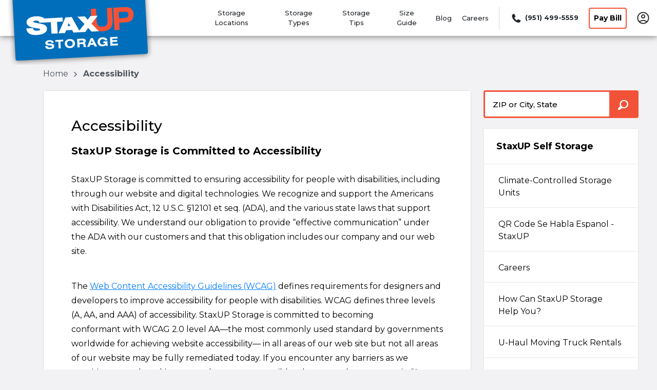

--- FILE ---
content_type: text/html; charset=utf-8
request_url: https://www.staxupstorage.com/company-pages/accessibility/
body_size: 33999
content:
<!DOCTYPE html><html data-n-head-ssr="" lang="en" data-n-head="%7B%22lang%22:%7B%22ssr%22:%22en%22%7D%7D"><head>
  <title>Accessibility | StaxUP Self Storage</title><meta data-n-head="ssr" charset="utf-8"><meta data-n-head="ssr" http-equiv="X-UA-Compatible" content="IE=edge"><meta data-n-head="ssr" name="viewport" content="width=device-width, initial-scale=1.0"><meta data-n-head="ssr" name="sdk version" content="v1.3"><meta data-n-head="ssr" data-hid="nuxt-public-env" name="nuxt-public-env" content="{&quot;CDN_ENDPOINT&quot;:&quot;https://dr2r4w0s7b8qm.cloudfront.net&quot;}"><meta data-n-head="ssr" data-hid="description" name="description" content="Accessibility"><meta data-n-head="ssr" data-hid="author" name="author" content="StaxUP Self Storage"><meta data-n-head="ssr" data-hid="robot" name="robot" content="noodp, noydir"><meta data-n-head="ssr" property="og:title" content="Accessibility" vmid="og:title"><meta data-n-head="ssr" property="og:description" content="Accessibility" vmid="og:description"><meta data-n-head="ssr" property="og:url" content="" vmid="og:url"><meta data-n-head="ssr" property="og:site_name" content="StaxUP Self Storage" vmid="og:site_name"><meta data-n-head="ssr" property="og:image" content="https://d2i6hs4yervu5x.cloudfront.net/owners/own96d1b2509829489a82d9bcf080e59bc4/website/homepage/staxup-storage.png" vmid="og:image"><meta data-n-head="ssr" property="twitter:title" content="Accessibility" vmid="twitter:title"><meta data-n-head="ssr" property="twitter:description" content="Accessibility" vmid="twitter:description"><meta data-n-head="ssr" property="twitter:image" content="https://d2i6hs4yervu5x.cloudfront.net/owners/own96d1b2509829489a82d9bcf080e59bc4/website/homepage/staxup-storage.png" vmid="twitter:image"><meta data-n-head="ssr" property="twitter:card" content="summary_large_image" vmid="twitter:card"><link data-n-head="ssr" rel="preconnect" href="https://dr2r4w0s7b8qm.cloudfront.net" crossorigin="true"><link data-n-head="ssr" rel="preconnect" href="https://res.cloudinary.com" crossorigin="true"><link data-n-head="ssr" rel="dns-prefetch" href="https://dr2r4w0s7b8qm.cloudfront.net" crossorigin="true"><link data-n-head="ssr" rel="dns-prefetch" href="https://res.cloudinary.com" crossorigin="true"><link data-n-head="ssr" data-hid="gf-prefetch" rel="dns-prefetch" href="https://fonts.gstatic.com/"><link data-n-head="ssr" data-hid="gf-preconnect" rel="preconnect" href="https://fonts.gstatic.com/" crossorigin=""><link data-n-head="ssr" data-hid="gf-preload" rel="preload" as="style" href="https://fonts.googleapis.com/css2?family=Montserrat:wght@400;500;700&amp;display=swap"><link data-n-head="ssr" rel="shortcut icon" type="image/ico" href="https://d2i6hs4yervu5x.cloudfront.net/owners/own96d1b2509829489a82d9bcf080e59bc4/website/homepage/favicon_staxup.png"><link data-n-head="ssr" rel="canonical" href="https://www.staxupstorage.com/company-pages/accessibility/"><script data-n-head="ssr" data-hid="gf-script">(function (){var l=document.createElement('link');l.rel="stylesheet";l.href="https://fonts.googleapis.com/css2?family=Montserrat:wght@400;500;700&display=swap";document.querySelector("head").appendChild(l);})();</script><script data-n-head="ssr">(function(w,d,s,l,i){w[l]=w[l]||[];w[l].push({'gtm.start':
new Date().getTime(),event:'gtm.js'});var f=d.getElementsByTagName(s)[0],
j=d.createElement(s),dl=l!='dataLayer'?'&l='+l:'';j.async=true;j.src=
'https://www.googletagmanager.com/gtm.js?id='+i+dl;f.parentNode.insertBefore(j,f);
})(window,document,'script','dataLayer','GTM-NM8G3XQ');</script><script data-n-head="ssr" type="application/ld+json" id="structured-data-0">{"@context":"https://schema.org","@type":"WebSite","name":"StaxUP Self Storage","url":"https://www.staxupstorage.com"}</script><script data-n-head="ssr" type="application/ld+json" id="structured-data-1">{"@context":"https://schema.org","@type":"Corporation","email":"info@staxupstorage.com","telephone":"+19514995559","additionalType":"WebSite","name":"StaxUP Self Storage","url":"https://www.staxupstorage.com","logo":"https://dr2r4w0s7b8qm.cloudfront.net/image_manager_app/Desktop_-_StaxUp-20240927-153504.svg","sameAs":["https://www.instagram.com/staxup__storage/","https://www.youtube.com/channel/UCNe9DSkBRr_S9suB7zTiwIw","https://www.facebook.com/StaxUpStorage/","https://twitter.com/StaxUP__Stor"],"contactPoint":[{"@type":"ContactPoint","telephone":"+19514995559","contactType":"customer service","areaServed":"US"}]}</script><noscript data-n-head="ssr" data-hid="gf-noscript"><link rel="stylesheet" href="https://fonts.googleapis.com/css2?family=Montserrat:wght@400;500;700&display=swap"></noscript><link rel="preload" as="script" data-href="https://dr2r4w0s7b8qm.cloudfront.net/runtime.41884d1f1e284f259a36.js"><link rel="preload" as="script" data-href="https://dr2r4w0s7b8qm.cloudfront.net/vendor.vuelidate.c9cf4c11923305501579.js"><link rel="preload" as="script" data-href="https://dr2r4w0s7b8qm.cloudfront.net/vendor.core-js.b3977583a785ea3227c9.js"><link rel="preload" href="https://dr2r4w0s7b8qm.cloudfront.net/app.d2f09888c6a08b7678f6.css" as="style"><link rel="preload" as="script" data-href="https://dr2r4w0s7b8qm.cloudfront.net/app.7207126312972e355ce8.js"><link rel="preload" href="https://dr2r4w0s7b8qm.cloudfront.net/46.c83f71851eb80bae6ddd.css" as="style"><link rel="preload" as="script" data-href="https://dr2r4w0s7b8qm.cloudfront.net/46.f9b84ae3a1201cf01bbf.js"><link rel="preload" href="https://dr2r4w0s7b8qm.cloudfront.net/22.aff5e397b40f35b9950c.css" as="style"><link rel="preload" as="script" data-href="https://dr2r4w0s7b8qm.cloudfront.net/22.12262e8d74c4db2d1941.js"><link rel="preload" href="https://dr2r4w0s7b8qm.cloudfront.net/128.bcd044f4ae1d31fb79bc.css" as="style"><link rel="preload" as="script" data-href="https://dr2r4w0s7b8qm.cloudfront.net/128.866ae5a6a01c8f1fb1f1.js"><link rel="preload" href="https://dr2r4w0s7b8qm.cloudfront.net/17.5498a96515ca41e181bb.css" as="style"><link rel="preload" as="script" data-href="https://dr2r4w0s7b8qm.cloudfront.net/17.f41f82ee2574af77b8c6.js"><link rel="preload" href="https://dr2r4w0s7b8qm.cloudfront.net/121.b53e77ab3cec2491490b.css" as="style"><link rel="preload" as="script" data-href="https://dr2r4w0s7b8qm.cloudfront.net/121.f03f72c98a6e6ad136f4.js"><link rel="preload" as="script" data-href="https://dr2r4w0s7b8qm.cloudfront.net/53.56fedadad76d2e7d7f4f.js"><link rel="preload" href="https://dr2r4w0s7b8qm.cloudfront.net/pages/company-pages/_slug.2d71cc176d22042b9487.css" as="style"><link rel="preload" as="script" data-href="https://dr2r4w0s7b8qm.cloudfront.net/pages/company-pages/_slug.fa7c5d13108b4462547c.js"><link rel="preload" href="https://dr2r4w0s7b8qm.cloudfront.net/vendor.vue-carousel.74b22b17ed3d0107b6e0.css" as="style"><link rel="preload" as="script" data-href="https://dr2r4w0s7b8qm.cloudfront.net/vendor.vue-carousel.2a0dcec9233beff5d33d.js"><link rel="preload" href="https://dr2r4w0s7b8qm.cloudfront.net/4.f8dbe70b24cf09ea196f.css" as="style"><link rel="preload" as="script" data-href="https://dr2r4w0s7b8qm.cloudfront.net/4.9968019b04ff3dfc188e.js"><link rel="preload" href="https://dr2r4w0s7b8qm.cloudfront.net/pages/company-pages/_slug~pages/legal-pages/_slug~pages/legal-pages/index~pages/management-services/~cf865c47.721e846fb949866e574b.css" as="style"><link rel="preload" as="script" data-href="https://dr2r4w0s7b8qm.cloudfront.net/pages/company-pages/_slug~pages/legal-pages/_slug~pages/legal-pages/index~pages/management-services/~cf865c47.b2a85b24dbfba8417da3.js"><link rel="preload" as="script" data-href="https://dr2r4w0s7b8qm.cloudfront.net/9.29eabd595687905ba186.js"><link rel="stylesheet" href="https://dr2r4w0s7b8qm.cloudfront.net/app.d2f09888c6a08b7678f6.css"><link rel="stylesheet" href="https://dr2r4w0s7b8qm.cloudfront.net/46.c83f71851eb80bae6ddd.css"><link rel="stylesheet" href="https://dr2r4w0s7b8qm.cloudfront.net/22.aff5e397b40f35b9950c.css"><link rel="stylesheet" href="https://dr2r4w0s7b8qm.cloudfront.net/128.bcd044f4ae1d31fb79bc.css"><link rel="stylesheet" href="https://dr2r4w0s7b8qm.cloudfront.net/17.5498a96515ca41e181bb.css"><link rel="stylesheet" href="https://dr2r4w0s7b8qm.cloudfront.net/121.b53e77ab3cec2491490b.css"><link rel="stylesheet" href="https://dr2r4w0s7b8qm.cloudfront.net/pages/company-pages/_slug.2d71cc176d22042b9487.css"><link rel="stylesheet" href="https://dr2r4w0s7b8qm.cloudfront.net/vendor.vue-carousel.74b22b17ed3d0107b6e0.css"><link rel="stylesheet" href="https://dr2r4w0s7b8qm.cloudfront.net/4.f8dbe70b24cf09ea196f.css"><link rel="stylesheet" href="https://dr2r4w0s7b8qm.cloudfront.net/pages/company-pages/_slug~pages/legal-pages/_slug~pages/legal-pages/index~pages/management-services/~cf865c47.721e846fb949866e574b.css">
</head>

<body>
  <div data-server-rendered="true" id="__nuxt"><!----><div id="__layout"><div><header id="nav-header" class="nav-header-v3 position-sticky" data-v-5392e8b3=""><!----> <div class="container justify-content-between full-width-nav" data-v-5392e8b3=""><div class="desktop-logo-img nav-brand" style="height:70px;" data-v-26dec00a="" data-v-5392e8b3=""><a href="/" title="StaxUP Self Storage" aria-label="StaxUP Self Storage" class="nuxt-link-active" data-v-26dec00a=""><img src="https://res.cloudinary.com/storelocal/image/fetch/q_auto,w_282/https://dr2r4w0s7b8qm.cloudfront.net/image_manager_app/Desktop_-_StaxUp-20240927-153504.svg" alt="StaxUP Self Storage logo" fetchpriority="high" class="headerLogo" data-v-26dec00a=""></a></div> <!----> <!----> <!----> <div class="menu-wrapper desktop global-style" style="display:inline-flex;align-items:center;justify-content:flex-end;height:70px;font-size:14px;" data-v-59c948c2="" data-v-5392e8b3=""><div class="menu-item" data-v-59c948c2=""><a href="/storage-units/locations/" title="Storage Locations" data-v-59c948c2="">
        Storage Locations
      </a></div> <div class="menu-item" data-v-59c948c2=""><a href="/storage-types/" title="Storage Types" data-v-59c948c2="">
        Storage Types
      </a></div><div class="menu-item" data-v-59c948c2=""><a href="/storagetips/industry-tips/" title="Storage Tips" data-v-59c948c2="">
        Storage Tips
      </a></div><div class="menu-item" data-v-59c948c2=""><a href="/storage-unit-size-guide/" title="Size Guide" data-v-59c948c2="">
        Size Guide
      </a></div><!----><div class="menu-item" data-v-59c948c2=""><a href="/blogs/" title="Blog" data-v-59c948c2="">
        Blog
      </a></div><!----><div class="menu-item" data-v-59c948c2=""><a href="/company-pages/careers/" title="Careers" target="_blank" data-v-59c948c2="">
        Careers
      </a></div> <div class="menu-item divider" data-v-59c948c2=""><span title="Divider" data-v-59c948c2=""></span></div> <div class="menu-item ws-no-wrap last-child pointer" data-v-199ebe1e="" data-v-59c948c2=""><div data-v-199ebe1e=""><a href="tel:+1-951-499-5559" aria-label="Call 951 499 5559" title="Call" class="d-flex pointer align-items-center ws-no-wrap" data-v-199ebe1e=""><div class="d-flex" data-v-199ebe1e=""><span class="small-icon" data-v-199ebe1e=""><span class="ss-icon icon-ss-phone" data-v-199ebe1e=""></span></span> <strong data-v-199ebe1e="">(951) 499-5559</strong></div></a> <!----></div> <div id="modal-phone-numbers___BV_modal_outer_" style="position:absolute;z-index:1040;" data-v-199ebe1e=""><div id="modal-phone-numbers" role="dialog" aria-hidden="true" aria-describedby="modal-phone-numbers___BV_modal_body_" class="modal fade" style="padding-left:;padding-right:;display:none;"><div class="modal-dialog modal-md modal-dialog-centered"><!----><div role="document" id="modal-phone-numbers___BV_modal_content_" tabindex="-1" class="modal-content"><!----><div id="modal-phone-numbers___BV_modal_body_" class="modal-body"><div class="phone-number-body"></div></div><!----></div><!----></div></div><!----></div></div> <div class="menu-item ws-no-wrap" data-v-59c948c2=""><button type="button" tabindex="0" title="Pay Bill" class="base-button btn btn-outline d-none d-md-flex" style="--box-shadow:1px 1px 4px 0 rgba(0, 0, 0, 0.5);--border-color:rgba(242, 83, 56, 0.99609375);--btn-txt-color:rgba(0, 0, 0, 0.99609375);--btn-bg-fill:rgba(255, 255, 255, 0.99609375);--btn-border:2px;" data-v-3c33a6d8="" data-v-59c948c2="">Pay Bill
    </button></div> <!----> <div class="menu-item" data-v-59c948c2=""><div id="account-popover" class="ddropdown" data-v-59c948c2=""><div class="user-img" data-v-59c948c2=""><a href="/account/" id="my-account" title="My account" class="no-tb-padding pointer" data-v-59c948c2=""><img src="https://dr2r4w0s7b8qm.cloudfront.net/img/966028b.svg" height="24" width="24" alt="Icon to select to access My Account" class="userIcon" data-v-59c948c2=""></a></div> <div class="ddropdown-content" data-v-59c948c2=""><div class="locales list-group" style="border-color:rgba(242, 83, 56, 0.99609375) !important;" data-v-59c948c2=""><button type="button" class="list-group-item list-group-item-action" data-v-59c948c2="">Account Information</button><button type="button" class="list-group-item list-group-item-action" data-v-59c948c2="">Document Center</button><button type="button" class="list-group-item list-group-item-action" data-v-59c948c2="">Account Settings</button><button type="button" class="list-group-item list-group-item-action" data-v-59c948c2="">Link a space to this account</button><button type="button" class="list-group-item list-group-item-action" data-v-59c948c2="">Login</button></div></div></div></div></div></div> <div style="display:none;" data-v-5392e8b3=""><section class="d-none d-md-block megamenu_wrapper nav-height" style="--base:white;--top:0;" data-v-4920d75a="" data-v-5392e8b3=""><div class="megamenu fill-overlay overlay" data-v-4920d75a=""><div class="container" data-v-4920d75a=""><div class="search-container" data-v-4920d75a=""><img src="[data-uri]" alt="Close mega menu" class="exit-overlay" data-v-4920d75a=""> <div class="state-city-container" data-v-4920d75a=""><div class="expanded-state-city-tabs" data-v-4920d75a=""><div class="menu-header" data-v-4920d75a=""><h2 data-v-4920d75a="">Find storage near me</h2> <div class="col-xs-12 input-container search-container-wrapper updated" style="width:100%;" data-v-0eb3bc20="" data-v-4920d75a=""><form class="position-relative" data-v-0eb3bc20=""><div class="input-group" data-v-0eb3bc20=""><input id="pac-input" placeholder="ZIP or City, State" title="Enter ZIP or City, State" type="text" autocomplete="off" value="" class="form-control" style="background-color:transparent;--color:white;border-color:white;--button-size:16px;--secondary-color:rgba(242, 83, 56, 0.99609375);display:;" data-v-0eb3bc20=""> <label for="pac-input" class="sr-only" data-v-0eb3bc20="">
        ZIP or City, State
      </label> <div class="input-group-append" data-v-0eb3bc20=""><button type="button" tabindex="0" id="search" aria-label="Search storage locations by City, State, ZIP" class="base-button btn ss-icon icon-ss-search" style="--box-shadow:none;--border-color:#000000;--btn-border:2px;background-color:white;--color:white;border-color:white;--button-size:16px;--secondary-color:rgba(242, 83, 56, 0.99609375);color:rgba(242, 83, 56, 0.99609375);" data-v-3c33a6d8="" data-v-0eb3bc20=""></button></div></div> <!----></form></div></div> <div class="menu-wrapper" data-v-4920d75a=""><div class="menu-tab-header" data-v-4920d75a=""><div class="count" style="--secondary-color:rgba(242, 83, 56, 0.99609375);" data-v-4920d75a=""><span data-v-4920d75a="">24</span></div> <h2 class="m-0" data-v-4920d75a="">California</h2></div> <div class="menu-tab-content" data-v-4920d75a=""><div class="menu-tab-item states menu-tab-item four-column" style="display:none;--secondary-color:rgba(242, 83, 56, 0.99609375);" data-v-533b3a54="" data-v-4920d75a=""><div class="count" data-v-533b3a54=""><span data-v-533b3a54="">24</span></div> <span data-v-533b3a54="">California</span></div> <div class="menu-tab-item city menu-tab-item four-column" style="--secondary-color:rgba(242, 83, 56, 0.99609375);" data-v-533b3a54="" data-v-4920d75a=""><div class="count" data-v-533b3a54=""><span data-v-533b3a54="">2</span></div> <a href="/storage-units/california/alpine/" target="_self" data-v-533b3a54="">
      Alpine
    </a></div><div class="menu-tab-item city menu-tab-item four-column" style="--secondary-color:rgba(242, 83, 56, 0.99609375);" data-v-533b3a54="" data-v-4920d75a=""><div class="count" data-v-533b3a54=""><span data-v-533b3a54="">1</span></div> <a href="/storage-units/california/brawley/staxup-storage-brawley-140011/" target="_self" data-v-533b3a54="">
      Brawley
    </a></div><div class="menu-tab-item city menu-tab-item four-column" style="--secondary-color:rgba(242, 83, 56, 0.99609375);" data-v-533b3a54="" data-v-4920d75a=""><div class="count" data-v-533b3a54=""><span data-v-533b3a54="">2</span></div> <a href="/storage-units/california/calexico/" target="_self" data-v-533b3a54="">
      Calexico
    </a></div><div class="menu-tab-item city menu-tab-item four-column" style="--secondary-color:rgba(242, 83, 56, 0.99609375);" data-v-533b3a54="" data-v-4920d75a=""><div class="count" data-v-533b3a54=""><span data-v-533b3a54="">1</span></div> <a href="/storage-units/california/chula-vista/staxup-storage-chula-vista-80735/" target="_self" data-v-533b3a54="">
      Chula Vista
    </a></div><div class="menu-tab-item city menu-tab-item four-column" style="--secondary-color:rgba(242, 83, 56, 0.99609375);" data-v-533b3a54="" data-v-4920d75a=""><div class="count" data-v-533b3a54=""><span data-v-533b3a54="">1</span></div> <a href="/storage-units/california/desert-hot-springs/desert-self-storage-80872/" target="_self" data-v-533b3a54="">
      Desert Hot Springs
    </a></div><div class="menu-tab-item city menu-tab-item four-column" style="--secondary-color:rgba(242, 83, 56, 0.99609375);" data-v-533b3a54="" data-v-4920d75a=""><div class="count" data-v-533b3a54=""><span data-v-533b3a54="">2</span></div> <a href="/storage-units/california/el-cajon/" target="_self" data-v-533b3a54="">
      El Cajon
    </a></div><div class="menu-tab-item city menu-tab-item four-column" style="--secondary-color:rgba(242, 83, 56, 0.99609375);" data-v-533b3a54="" data-v-4920d75a=""><div class="count" data-v-533b3a54=""><span data-v-533b3a54="">2</span></div> <a href="/storage-units/california/el-centro/" target="_self" data-v-533b3a54="">
      El Centro
    </a></div><div class="menu-tab-item city menu-tab-item four-column" style="--secondary-color:rgba(242, 83, 56, 0.99609375);" data-v-533b3a54="" data-v-4920d75a=""><div class="count" data-v-533b3a54=""><span data-v-533b3a54="">1</span></div> <a href="/storage-units/california/escondido/diablo-mini-storage-80945/" target="_self" data-v-533b3a54="">
      Escondido
    </a></div><div class="menu-tab-item city menu-tab-item four-column" style="--secondary-color:rgba(242, 83, 56, 0.99609375);" data-v-533b3a54="" data-v-4920d75a=""><div class="count" data-v-533b3a54=""><span data-v-533b3a54="">1</span></div> <a href="/storage-units/california/homeland/staxup-storage-homeland-140012/" target="_self" data-v-533b3a54="">
      Homeland
    </a></div><div class="menu-tab-item city menu-tab-item four-column" style="--secondary-color:rgba(242, 83, 56, 0.99609375);" data-v-533b3a54="" data-v-4920d75a=""><div class="count" data-v-533b3a54=""><span data-v-533b3a54="">2</span></div> <a href="/storage-units/california/lakeside/" target="_self" data-v-533b3a54="">
      Lakeside
    </a></div><div class="menu-tab-item city menu-tab-item four-column" style="--secondary-color:rgba(242, 83, 56, 0.99609375);" data-v-533b3a54="" data-v-4920d75a=""><div class="count" data-v-533b3a54=""><span data-v-533b3a54="">1</span></div> <a href="/storage-units/california/menifee/staxup-storage-menifee-81447/" target="_self" data-v-533b3a54="">
      Menifee
    </a></div><div class="menu-tab-item city menu-tab-item four-column" style="--secondary-color:rgba(242, 83, 56, 0.99609375);" data-v-533b3a54="" data-v-4920d75a=""><div class="count" data-v-533b3a54=""><span data-v-533b3a54="">1</span></div> <a href="/storage-units/california/murrieta/staxup-storage-murrieta-81558/" target="_self" data-v-533b3a54="">
      Murrieta
    </a></div><div class="menu-tab-item city menu-tab-item four-column" style="--secondary-color:rgba(242, 83, 56, 0.99609375);" data-v-533b3a54="" data-v-4920d75a=""><div class="count" data-v-533b3a54=""><span data-v-533b3a54="">3</span></div> <a href="/storage-units/california/san-diego/" target="_self" data-v-533b3a54="">
      San Diego
    </a></div><div class="menu-tab-item city menu-tab-item four-column" style="--secondary-color:rgba(242, 83, 56, 0.99609375);" data-v-533b3a54="" data-v-4920d75a=""><div class="count" data-v-533b3a54=""><span data-v-533b3a54="">1</span></div> <a href="/storage-units/california/san-marcos/staxup-storage-san-marcos-82151/" target="_self" data-v-533b3a54="">
      San Marcos
    </a></div><div class="menu-tab-item city menu-tab-item four-column" style="--secondary-color:rgba(242, 83, 56, 0.99609375);" data-v-533b3a54="" data-v-4920d75a=""><div class="count" data-v-533b3a54=""><span data-v-533b3a54="">1</span></div> <a href="/storage-units/california/san-ysidro/staxup-storage-san-ysidro-82190/" target="_self" data-v-533b3a54="">
      San Ysidro
    </a></div><div class="menu-tab-item city menu-tab-item four-column" style="--secondary-color:rgba(242, 83, 56, 0.99609375);" data-v-533b3a54="" data-v-4920d75a=""><div class="count" data-v-533b3a54=""><span data-v-533b3a54="">2</span></div> <a href="/storage-units/california/sun-city/" target="_self" data-v-533b3a54="">
      Sun City
    </a></div> </div></div></div></div></div></div></div> <!----></section></div> <!----> <!----> <!----> <div data-v-5392e8b3=""><!----> <!----></div></header> <div class="main-content-layout" data-v-69b21c66=""><div class="content" data-v-69b21c66=""><div class="container p-0 px-lg-3 company-wrapper" data-v-69b21c66=""><div class="header-spacing p-0 pl-lg-5 pr-lg-4" data-v-69b21c66=""><div data-v-69b21c66=""><nav aria-label="Breadcrumb navigation"><ol class="breadcrumbs"><li class="breadcrumbs-item"><div><a href="/">
            Home 
          </a> <span class="icon-chevron"></span></div></li><!----><li class="breadcrumbs-item"><span class="active">Accessibility</span></li></ol></nav></div></div> <div class="row no-gutters" data-v-69b21c66=""><div class="col-lg-9 col-md-12 p-0 pl-lg-5 pr-lg-4" data-v-69b21c66=""><div class="row no-gutters" data-v-69b21c66=""><div class="col" data-v-69b21c66=""><div class="facility-list d-lg-none" data-v-69b21c66=""><div role="tablist" data-v-69b21c66=""><div role="tab" class="card" data-v-69b21c66=""><header class="card-header active" data-v-69b21c66=""><button type="button" variant="link" role="tabpanel" aria-label="View About Us page" class="btn btn-link w-100" data-v-69b21c66=""><span class="feature-label" data-v-69b21c66="">About StaxUP Self Storage</span> <img src="[data-uri]" alt="Arrow down" class="arrow" data-v-69b21c66=""></button></header> <div id="accordion5-1" role="tabpanel" class="custom-dropdown collapse" style="display:none;" data-v-69b21c66=""><div class="card-body mobile" data-v-69b21c66=""><div class="articles" data-v-69b21c66=""><div class="article" data-v-69b21c66=""><p data-v-69b21c66="">Climate-Controlled Storage Units</p></div><div class="article" data-v-69b21c66=""><p data-v-69b21c66="">QR Code Se Habla Espanol - StaxUP</p></div><div class="article" data-v-69b21c66=""><p data-v-69b21c66="">Careers</p></div><div class="article" data-v-69b21c66=""><p data-v-69b21c66="">How Can StaxUP Storage Help You?</p></div><div class="article" data-v-69b21c66=""><p data-v-69b21c66="">U-Haul Moving Truck Rentals</p></div><div class="article" data-v-69b21c66=""><p data-v-69b21c66="">Frequently Asked Questions</p></div><div class="article" data-v-69b21c66=""><p data-v-69b21c66="">Storage Amenities and Features</p></div><div class="article" data-v-69b21c66=""><p data-v-69b21c66="">Our Company</p></div><div class="article isActive" data-v-69b21c66=""><p data-v-69b21c66="">Accessibility</p></div></div></div></div></div></div></div></div></div> <div class="main-border" data-v-69b21c66=""><!----> <div class="article-body company-page-body article-link" data-v-69b21c66=""><h1 class="article-body-header" data-v-69b21c66="">Accessibility</h1> <div class="blog_c detail-info" style="--primary-color:rgba(0, 110, 186, 0.99609375);" data-v-69b21c66=""><h3><strong style="color: rgb(0, 0, 0);">StaxUP Storage is Committed to Accessibility</strong></h3><p>
</p><p align="justify" style="text-align: left;"><span style="color: #000000;"><span style="font-family: Montserrat, serif;">StaxUP Storage is committed to ensuring accessibility for people with disabilities, including through our website and digital technologies. We recognize and support the Americans with Disabilities Act, 12 U.S.C. §12101 et seq. (ADA), and the various state laws that support accessibility. We understand our obligation to provide “effective communication” under the ADA with our customers and that this obligation includes our company and our web site.&nbsp;</span></span></p><p>
</p><p align="justify" style="text-align: left;"><span style="color: #000000;"><span style="font-family: Montserrat, serif;">The&nbsp;</span></span><a href="https://www.w3.org/WAI/standards-guidelines/wcag/"><span style="color: #007bff;"><span style="font-family: Montserrat, serif;"><u>Web Content Accessibility Guidelines (WCAG)</u></span></span></a><span style="color: #000000;"><span style="font-family: Montserrat, serif;">&nbsp;defines requirements for designers and developers to improve accessibility for people with disabilities. WCAG defines three levels (A, AA, and AAA) of accessibility. StaxUP Storage is&nbsp;committed to becoming conformant&nbsp;with&nbsp;WCAG 2.0 level AA—the most commonly used standard by governments worldwide for achieving website accessibility— in all areas of our web site but not all areas of our website may be fully remediated today. If you encounter any barriers as we transition towards making our web content accessible, please use the resources in “Access to Goods and Services” below.&nbsp;</span></span></p><p>
</p><h3><span style="color: #000000;"><span style="font-family: Montserrat, serif;"><span style="font-size: x-large;"><strong>Existing Web Content</strong></span></span></span></h3><p>
</p><p align="justify" style="text-align: left;">We have reviewed our existing site and identified areas for improvement using common assistive technologies (e.g. JAWS, NVDA, etc.) on popular operating systems (e.g. Windows 10, MacOS 10.14, etc). We have begun with our most important web pages and expect to complete this effort by the end of 2020.&nbsp;</p><p>
</p><h3><span style="color: #000000;"><span style="font-family: Montserrat, serif;"><span style="font-size: x-large;"><strong>New Web Content</strong></span></span></span></h3><p>
</p><p align="justify" style="text-align: left;"><span style="color: #000000;"><span style="font-family: Montserrat, serif;">StaxUP Storage will ensure that all new and future web content fully meets WCAG 2.0 level AA. To this end, we will ensure that all designers and developers are properly trained in accessibility and that all content is thoroughly tested. In addition, we will require WCAG 2.0 level AA conformance in all contracts with third-party content providers.&nbsp;</span></span></p><p>
</p><h3><span style="color: #000000;"><span style="font-family: Montserrat, serif;"><span style="font-size: x-large;">Access to Goods and Services</span></span></span></h3><p>
</p><p align="justify" style="text-align: left;"><span style="color: #000000;">All of the goods and services available through our website are also available by contacting us at</span></p><p>
</p><p align="justify" style="text-align: left;"><span style="color: #000000;">Phone: </span>(844)900-0653</p><p>
</p><p align="justify" style="text-align: left;"><span style="color: #000000;"><span style="font-family: Montserrat, serif;">E-mail:&nbsp;</span></span><span style="color: #0000ff;"><u><a href="mailto:wecare@staxupstorage.com"><span style="font-family: Montserrat, serif;">wecare@staxupstorage.com</span></a></u></span></p><p>
</p><p align="justify" style="text-align: left;"><span style="color: #000000;"><span style="font-family: Montserrat, serif;">We are available by phone between the hours of 9:00 A.M - 5:00 PM Monday through Friday.&nbsp; Should you encounter any barriers in our website—or need assistance for any other reason—please do not hesitate contacting us.&nbsp;</span></span></p><p>
</p><p align="justify" style="text-align: left;"><span style="color: #000000;"><span style="font-family: Montserrat, serif;">We also try to reply to all email requests within 2-3 business days. If your request is urgent, we suggest contacting us by phone instead. If you have a hearing impairment, our customer service representatives will be happy to receive a relay call at the phone number above.</span></span></p><p>
</p><h3><span style="color: #000000;"><span style="font-family: Montserrat, serif;"><span style="font-size: x-large;">Feedback</span></span></span></h3><p>
</p><p align="justify" style="text-align: left;"><span style="color: #000000;"><span style="font-family: Montserrat, serif;">We welcome your feedback! Your feedback helps us improve our services and makes our site better for everyone. Please reach out to us at:&nbsp;</span></span></p><p>
</p><p align="justify" style="text-align: left;"><span style="color: #000000;">Phone: </span>(844)900-0653</p><p>
</p><p align="justify" style="text-align: left;"><span style="color: #000000;"><span style="font-family: Montserrat, serif;">E-mail:&nbsp; </span></span><span style="color: #0000ff;"><u><a href="mailto:wecare@stratprop.com"><span style="font-family: Montserrat, serif;">wecare@stratprop.com</span></a></u></span></p><p>
</p><p align="justify" style="text-align: left;"><span style="color: #000000;"><span style="font-family: Montserrat, serif;">Postal Address: </span></span><span style="color: #202124;"><span style="font-family: Montserrat, serif;"><span style="font-size: small;">2055 Third Ave #200, San Diego, CA 92101</span></span></span></p><p>
</p><p align="justify" style="text-align: left;"><span style="color: #000000;"><span style="font-family: Montserrat, serif;">If possible, please try to be as specific as possible by including&nbsp;</span></span></p><p>
</p><p align="justify" style="text-align: left;"><span style="color: #000000;"><span style="font-family: Montserrat, serif;">URL of the page with barrier,</span></span></p><p>
</p><p align="justify" style="text-align: left;"><span style="color: #000000;"><span style="font-family: Montserrat, serif;">Description of what you were trying to accomplish and the barrier(s) you encountered,</span></span></p><p>
</p><p align="justify" style="text-align: left;"><span style="color: #000000;"><span style="font-family: Montserrat, serif;">Date when you encountered the barrier, and</span></span></p><p>
</p><p align="justify" style="text-align: left;"><span style="color: #000000;"><span style="font-family: Montserrat, serif;">Operating system and assistive technologies (if any).</span></span></p><p>
</p><p align="justify" style="text-align: left;"><span style="color: #000000;"><span style="font-family: Montserrat, serif;">We try to respond to feedback within&nbsp;2 business days.</span></span></p><p>
</p><h3><span style="color: #000000;"><span style="font-family: Montserrat, serif;"><span style="font-size: x-large;">Limitations</span></span></span></h3><p>
</p><p style="text-align: left;"><span style="color: #000000;">We cannot guarantee that popular social media channels used by StaxUP Storage are accessible. We do not post coupons, discount codes, or other benefits exclusively through social media channels. The opportunities are also available through our mailing list which you can sign up for through our website at&nbsp;</span><a href="https://www.staxupstorage.com/"><u>https://www.staxupstorage.com/</u></a><span style="color: #000000;">&nbsp;or by sending an email to&nbsp;wecare@stratprop.com.</span></p><p>
</p><p align="justify" style="text-align: left;"><span style="color: #000000;">While we make our best efforts to ensure that third-party content made available through our website is accessible, we cannot guarantee that such content will be accessible.</span></p></div></div> <!----></div></div> <div class="col-lg-3 col-md-12 p-0" data-v-69b21c66=""><div data-v-bd6593f0="" data-v-69b21c66=""><div data-v-bd6593f0=""><div data-v-bd6593f0=""><div class="col-xs-12 input-container search-container-wrapper" style="width:100%;" data-v-0eb3bc20="" data-v-bd6593f0=""><form class="position-relative" data-v-0eb3bc20=""><div class="input-group" data-v-0eb3bc20=""><input id="pac-input" placeholder="ZIP or City, State" title="Enter ZIP or City, State" type="text" autocomplete="off" value="" class="form-control" style="border-color:rgba(242, 83, 56, 0.99609375);--secondary-color:rgba(242, 83, 56, 0.99609375);--button-size:16px;--color:black;display:;" data-v-0eb3bc20=""> <label for="pac-input" class="sr-only" data-v-0eb3bc20="">
        ZIP or City, State
      </label> <div class="input-group-append" data-v-0eb3bc20=""><button type="button" tabindex="0" id="search" aria-label="Search storage locations by City, State, ZIP" class="base-button btn ss-icon icon-ss-search" style="--box-shadow:none;--border-color:#000000;--btn-border:2px;background-color:rgba(242, 83, 56, 0.99609375);border-color:rgba(242, 83, 56, 0.99609375);--secondary-color:rgba(242, 83, 56, 0.99609375);--button-size:16px;--color:black;" data-v-3c33a6d8="" data-v-0eb3bc20=""></button></div></div> <!----></form></div></div></div> <div class="main-sidebar d-none d-lg-block" data-v-bd6593f0=""><div class="wrapper" data-v-bd6593f0=""><div class="row no-gutters" data-v-bd6593f0=""><div class="full-width tab active" data-v-bd6593f0="">StaxUP Self Storage</div></div> <div class="facility-list d-none d-lg-block" data-v-bd6593f0=""><div role="tablist" data-v-bd6593f0=""><div role="tab" class="card" data-v-bd6593f0=""><header class="card-header" data-v-bd6593f0=""><button aria-label="View climate-controlled storage units" type="button" role="tabpanel" class="feature-label btn btn-link w-100" data-v-bd6593f0="">
                Climate-Controlled Storage Units

              </button></header></div><div role="tab" class="card" data-v-bd6593f0=""><header class="card-header" data-v-bd6593f0=""><button aria-label="View qr code se habla espanol - staxup" type="button" role="tabpanel" class="feature-label btn btn-link w-100" data-v-bd6593f0="">
                QR Code Se Habla Espanol - StaxUP

              </button></header></div><div role="tab" class="card" data-v-bd6593f0=""><header class="card-header" data-v-bd6593f0=""><button aria-label="View careers" type="button" role="tabpanel" class="feature-label btn btn-link w-100" data-v-bd6593f0="">
                Careers

              </button></header></div><div role="tab" class="card" data-v-bd6593f0=""><header class="card-header" data-v-bd6593f0=""><button aria-label="View how can staxup storage help you?" type="button" role="tabpanel" class="feature-label btn btn-link w-100" data-v-bd6593f0="">
                How Can StaxUP Storage Help You?

              </button></header></div><div role="tab" class="card" data-v-bd6593f0=""><header class="card-header" data-v-bd6593f0=""><button aria-label="View u-haul moving truck rentals" type="button" role="tabpanel" class="feature-label btn btn-link w-100" data-v-bd6593f0="">
                U-Haul Moving Truck Rentals

              </button></header></div><div role="tab" class="card" data-v-bd6593f0=""><header class="card-header" data-v-bd6593f0=""><button aria-label="View frequently asked questions" type="button" role="tabpanel" class="feature-label btn btn-link w-100" data-v-bd6593f0="">
                Frequently Asked Questions

              </button></header></div><div role="tab" class="card" data-v-bd6593f0=""><header class="card-header" data-v-bd6593f0=""><button aria-label="View storage amenities and features" type="button" role="tabpanel" class="feature-label btn btn-link w-100" data-v-bd6593f0="">
                Storage Amenities and Features

              </button></header></div><div role="tab" class="card" data-v-bd6593f0=""><header class="card-header" data-v-bd6593f0=""><button aria-label="View our company" type="button" role="tabpanel" class="feature-label btn btn-link w-100" data-v-bd6593f0="">
                Our Company

              </button></header></div><div role="tab" class="card" data-v-bd6593f0=""><header class="card-header" data-v-bd6593f0=""><button aria-label="View accessibility" type="button" role="tabpanel" class="feature-label btn btn-link w-100" data-v-bd6593f0="">
                Accessibility

              </button></header></div></div></div></div></div> <div class="ruler d-none d-lg-block" data-v-bd6593f0=""><div class="wrapper" data-v-bd6593f0=""><div class="ruler-header" data-v-bd6593f0="">
        Which unit size is right for you!
        <p data-v-bd6593f0="">Watch our size guide videos to choose the right unit</p> <img src="https://dr2r4w0s7b8qm.cloudfront.net/img/789f4ca.svg" alt="Size Guide for storage units" class="w-100" data-v-bd6593f0=""> <button type="button" tabindex="0" class="base-button btn w-100" style="--box-shadow:none;--border-color:rgba(0, 110, 186, 0.99609375);--btn-txt-color:rgba(0, 0, 0, 0.99609375);--btn-bg-fill:rgba(255, 255, 255, 0.99609375);--btn-border:2px;" data-v-3c33a6d8="" data-v-bd6593f0="">View Size Guide</button></div></div></div> <section data-v-bd6593f0=""><div class="follow-row" data-v-14d61590=""><div data-v-14d61590=""><p data-v-14d61590=""><span data-v-14d61590=""><strong data-v-14d61590="">Follow</strong></span>
      StaxUP Self Storage
    </p></div> <div class="blog-footer d-lg-block" data-v-14d61590=""><ul class="social-row mb-0 pl-0" data-v-14d61590=""><li data-v-14d61590=""><a title="instagram" href="https://www.instagram.com/staxup__storage/" target="_blank" data-v-14d61590=""><img title="instagram" src="[data-uri]" alt="Click to follow StaxUP Self Storage on instagram" height="21" width="21" class="social-media-img" data-v-14d61590=""></a></li><li data-v-14d61590=""><a title="youtube" href="https://www.youtube.com/channel/UCNe9DSkBRr_S9suB7zTiwIw" target="_blank" data-v-14d61590=""><img title="youtube" src="[data-uri]" alt="Click to follow StaxUP Self Storage on youtube" height="21" width="21" class="social-media-img" data-v-14d61590=""></a></li><li data-v-14d61590=""><a title="facebook" href="https://www.facebook.com/StaxUpStorage/" target="_blank" data-v-14d61590=""><img title="facebook" src="[data-uri]" alt="Click to follow StaxUP Self Storage on facebook" height="21" width="21" class="social-media-img" data-v-14d61590=""></a></li><li data-v-14d61590=""><a title="twitter" href="https://twitter.com/StaxUP__Stor" target="_blank" data-v-14d61590=""><img title="twitter" src="https://dr2r4w0s7b8qm.cloudfront.net/img/242d1c5.svg" alt="Click to follow StaxUP Self Storage on twitter" height="21" width="21" class="social-media-img" data-v-14d61590=""></a></li></ul></div></div></section></div></div></div></div></div></div> <footer class="sb-footer" data-v-1fe989d3=""><div class="d-md-none" data-v-1fe989d3=""><div data-v-1fe989d3=""><div class="facility-list" data-v-1fe989d3=""><div role="tablist" data-v-1fe989d3=""><div role="tab" class="card" data-v-1fe989d3=""><header class="card-header" data-v-1fe989d3=""><button type="button" role="tabpanel" aria-label="View About Us page" class="btn btn-link w-100" data-v-1fe989d3=""><h2 tabindex="0" class="feature-label" data-v-1fe989d3="">About StaxUP Self Storage</h2> <img alt="Click this arrow to expand this accordion tab" src="[data-uri]" class="arrow" data-v-1fe989d3=""></button></header> <div id="accordion-storagefront-connect" role="tabpanel" class="collapse" style="display:none;" data-v-1fe989d3=""><div class="card-body d-flex flex-column" data-v-1fe989d3=""><!----> <!----> <!----></div></div> <div id="accordion1-1" role="tabpanel" class="collapse" style="display:none;" data-v-1fe989d3=""><div class="card-body d-flex flex-column" data-v-1fe989d3=""><div data-v-1fe989d3=""><!----></div><div data-v-1fe989d3=""><div class="mb-2 general_links" data-v-1fe989d3=""><a href="/company-pages/qr-espanol-staxup/" target="_blank" data-v-1fe989d3="">
                      QR Code Se Habla Espanol - StaxUP
                    </a></div></div><div data-v-1fe989d3=""><div class="mb-2 general_links" data-v-1fe989d3=""><a href="/company-pages/careers/" target="_blank" data-v-1fe989d3="">
                      Careers
                    </a></div></div><div data-v-1fe989d3=""><div class="mb-2 general_links" data-v-1fe989d3=""><a href="/company-pages/how-can-staxup-storage-help-you/" target="_blank" data-v-1fe989d3="">
                      How Can StaxUP Storage Help You?
                    </a></div></div><div data-v-1fe989d3=""><div class="mb-2 general_links" data-v-1fe989d3=""><a href="/company-pages/u-haul-moving-truck-rentals/" target="_blank" data-v-1fe989d3="">
                      U-Haul Moving Truck Rentals
                    </a></div></div><div data-v-1fe989d3=""><div class="mb-2 general_links" data-v-1fe989d3=""><a href="/company-pages/frequently-asked-questions/" target="_blank" data-v-1fe989d3="">
                      Frequently Asked Questions
                    </a></div></div><div data-v-1fe989d3=""><div class="mb-2 general_links" data-v-1fe989d3=""><a href="/company-pages/storage-amenities-and-features/" target="_blank" data-v-1fe989d3="">
                      Storage Amenities and Features
                    </a></div></div><div data-v-1fe989d3=""><div class="mb-2 general_links" data-v-1fe989d3=""><a href="/company-pages/our-company/" target="_blank" data-v-1fe989d3="">
                      Our Company
                    </a></div></div></div></div></div></div></div> <hr data-v-1fe989d3=""></div> <!----> <div class="custom_links" data-v-1fe989d3=""><a href="/login/" aria-label="Login to your account" class="mobile_login" data-v-1fe989d3="">Login</a> <hr data-v-1fe989d3=""></div> <div class="custom_links" data-v-1fe989d3=""><a href="/contact-us/" target="_blank" title="Contact Us" aria-label="Contact customer support" data-v-1fe989d3="">
        Contact
      </a></div> <hr data-v-1fe989d3=""></div> <div class="footer-spacing d-none d-md-block" data-v-1fe989d3=""><div class="container" data-v-1fe989d3=""><div class="row" data-v-1fe989d3=""><div class="col-5 footer-note" data-v-1fe989d3=""><!----> <!----></div> <div class="col-4 border-right footer-links" data-v-1fe989d3=""><div class="d-flex flex-column text-right" data-v-1fe989d3=""><h2 tabindex="0" data-v-1fe989d3="">About StaxUP Self Storage</h2> <div data-v-1fe989d3=""><!----></div><div data-v-1fe989d3=""><div class="company-pages-link" data-v-1fe989d3=""><a href="/company-pages/qr-espanol-staxup/" target="_blank" data-v-1fe989d3="">
                  QR Code Se Habla Espanol - StaxUP
                </a></div></div><div data-v-1fe989d3=""><div class="company-pages-link" data-v-1fe989d3=""><a href="/company-pages/careers/" target="_blank" data-v-1fe989d3="">
                  Careers
                </a></div></div><div data-v-1fe989d3=""><div class="company-pages-link" data-v-1fe989d3=""><a href="/company-pages/how-can-staxup-storage-help-you/" target="_blank" data-v-1fe989d3="">
                  How Can StaxUP Storage Help You?
                </a></div></div><div data-v-1fe989d3=""><div class="company-pages-link" data-v-1fe989d3=""><a href="/company-pages/u-haul-moving-truck-rentals/" target="_blank" data-v-1fe989d3="">
                  U-Haul Moving Truck Rentals
                </a></div></div><div data-v-1fe989d3=""><div class="company-pages-link" data-v-1fe989d3=""><a href="/company-pages/frequently-asked-questions/" target="_blank" data-v-1fe989d3="">
                  Frequently Asked Questions
                </a></div></div><div data-v-1fe989d3=""><div class="company-pages-link" data-v-1fe989d3=""><a href="/company-pages/storage-amenities-and-features/" target="_blank" data-v-1fe989d3="">
                  Storage Amenities and Features
                </a></div></div><div data-v-1fe989d3=""><div class="company-pages-link" data-v-1fe989d3=""><a href="/company-pages/our-company/" target="_blank" data-v-1fe989d3="">
                  Our Company
                </a></div></div></div></div> <div class="col-2 footer-links" data-v-1fe989d3=""><div class="d-flex flex-column" data-v-1fe989d3=""><h2 tabindex="0" data-v-1fe989d3="">Connect</h2> <div class="desktop_login" data-v-1fe989d3=""><a href="/login/" title="Login" aria-label="Login to your account" data-v-1fe989d3="">
                Login
              </a></div> <a href="/contact-us/" target="_blank" title="Contact Us" aria-label="Contact customer support" data-v-1fe989d3="">
              Contact Us
            </a> <!----> <!----> <!----></div></div></div></div></div></footer> <footer class="btm-footer" data-v-19c9cebc=""><div class="top-footer-wrapper" data-v-19c9cebc=""><div class="container" data-v-19c9cebc=""><nav type="dark" variant="faded" class="navbar top-footer flex-md-row" data-v-19c9cebc=""><div class="left-nav" data-v-19c9cebc=""><span tabindex="0" data-v-19c9cebc=""><strong data-v-19c9cebc=""> Follow </strong>StaxUP Self Storage</span></div> <!----> <div class="right-nav d-flex align-items-center" data-v-19c9cebc=""><!----> <a href="https://tenantinc.com" target="_blank" class="tenant-link" data-v-19c9cebc=""><img data-src="https://res.cloudinary.com/storelocal/image/upload/v1567570650/assets/svg/tenant_logo.svg" alt="Website powered by Tenant Inc." class="lazy" data-v-19c9cebc=""></a></div></nav></div></div> <div class="bottom-footer-wrapper" data-v-19c9cebc=""><div class="container" data-v-19c9cebc=""><nav class="navbar bottom-footer flex-md-row-reverse" data-v-19c9cebc=""><ul class="pb-3 pb-md-0 justify-content-center" data-v-19c9cebc=""><li class="terms" data-v-19c9cebc=""><a href="/sitemap/" target="_blank" data-v-19c9cebc="">Sitemap</a></li> <li class="terms" data-v-19c9cebc=""><a href="/company-pages/accessibility/" aria-current="page" target="_blank" class="nuxt-link-exact-active nuxt-link-active" data-v-19c9cebc=""> Accessibility</a></li> <li class="terms" data-v-19c9cebc=""><a href="/legal-pages/" target="_blank" data-v-19c9cebc="">Privacy Policy &amp; Terms</a></li></ul> <ul class="navbar-nav" data-v-19c9cebc=""><li tabindex="0" data-v-19c9cebc="">© 2026  StaxUP Self Storage. All Rights Reserved.</li> <!----></ul></nav></div></div></footer> <div data-v-a1faf6e2=""></div></div></div></div><script>window.__NUXT__=(function(a,b,c,d,e,f,g,h,i,j,k,l,m,n,o,p,q,r,s,t,u,v,w,x,y,z,A,B,C,D,E,F,G,H,I,J,K,L,M,N,O,P,Q,R,S,T,U,V,W,X,Y,Z,_,$,aa,ab,ac,ad,ae,af,ag,ah,ai,aj,ak,al,am,an,ao,ap,aq,ar,as,at,au,av,aw,ax,ay,az,aA,aB,aC,aD,aE,aF,aG,aH,aI,aJ,aK,aL,aM,aN,aO,aP,aQ,aR,aS,aT,aU,aV,aW,aX,aY,aZ,a_,a$,ba,bb,bc,bd,be,bf,bg,bh,bi,bj,bk,bl,bm,bn,bo,bp,bq,br,bs,bt,bu,bv,bw,bx,by,bz,bA,bB,bC,bD,bE,bF,bG,bH,bI,bJ,bK,bL,bM,bN,bO,bP,bQ,bR,bS,bT,bU,bV,bW,bX,bY,bZ,b_,b$,ca,cb,cc,cd,ce,cf,cg,ch,ci,cj,ck,cl,cm,cn,co){W.url="https:\u002F\u002Fd2i6hs4yervu5x.cloudfront.net\u002Fowners\u002Fown96d1b2509829489a82d9bcf080e59bc4\u002Fwebsite\u002Fhomepage\u002Fstaxup.png";W.description={en:d,es:b};W.alt_text={en:d,es:d};aj.en=d;aj.es=d;aA.url=aB;aA.alt_text={en:bg,es:d};bc.title={en:aI,es:b};bc.description={en:q,es:b};bc.author=aK;bc.og={title:{en:q,es:b},description:{en:q,es:b},image:Z};bc.twitter={title:{en:q,es:b},description:{en:q,es:b},card:aE,image:Z};bf.url="https:\u002F\u002Fdr2r4w0s7b8qm.cloudfront.net\u002Fimage_manager_app\u002FDesktop_-_StaxUp-20240927-153447.svg";bf.alt_text={en:bg,es:d};return {layout:"storage-tips",data:[{meta:bc,pageData:{meta_content:bc,page_detail:{header:b,abstract:{en:b,es:b},title:{en:q,es:b},body:{en:"\u003Ch3\u003E\u003Cstrong style=\"color: rgb(0, 0, 0);\"\u003EStaxUP Storage is Committed to Accessibility\u003C\u002Fstrong\u003E\u003C\u002Fh3\u003E\u003Cp\u003E\n\u003C\u002Fp\u003E\u003Cp align=\"justify\" style=\"text-align: left;\"\u003E\u003Cspan style=\"color: #000000;\"\u003E\u003Cspan style=\"font-family: Montserrat, serif;\"\u003EStaxUP Storage is committed to ensuring accessibility for people with disabilities, including through our website and digital technologies. We recognize and support the Americans with Disabilities Act, 12 U.S.C. §12101 et seq. (ADA), and the various state laws that support accessibility. We understand our obligation to provide “effective communication” under the ADA with our customers and that this obligation includes our company and our web site.&nbsp;\u003C\u002Fspan\u003E\u003C\u002Fspan\u003E\u003C\u002Fp\u003E\u003Cp\u003E\n\u003C\u002Fp\u003E\u003Cp align=\"justify\" style=\"text-align: left;\"\u003E\u003Cspan style=\"color: #000000;\"\u003E\u003Cspan style=\"font-family: Montserrat, serif;\"\u003EThe&nbsp;\u003C\u002Fspan\u003E\u003C\u002Fspan\u003E\u003Ca href=\"https:\u002F\u002Fwww.w3.org\u002FWAI\u002Fstandards-guidelines\u002Fwcag\u002F\"\u003E\u003Cspan style=\"color: #007bff;\"\u003E\u003Cspan style=\"font-family: Montserrat, serif;\"\u003E\u003Cu\u003EWeb Content Accessibility Guidelines (WCAG)\u003C\u002Fu\u003E\u003C\u002Fspan\u003E\u003C\u002Fspan\u003E\u003C\u002Fa\u003E\u003Cspan style=\"color: #000000;\"\u003E\u003Cspan style=\"font-family: Montserrat, serif;\"\u003E&nbsp;defines requirements for designers and developers to improve accessibility for people with disabilities. WCAG defines three levels (A, AA, and AAA) of accessibility. StaxUP Storage is&nbsp;committed to becoming conformant&nbsp;with&nbsp;WCAG 2.0 level AA—the most commonly used standard by governments worldwide for achieving website accessibility— in all areas of our web site but not all areas of our website may be fully remediated today. If you encounter any barriers as we transition towards making our web content accessible, please use the resources in “Access to Goods and Services” below.&nbsp;\u003C\u002Fspan\u003E\u003C\u002Fspan\u003E\u003C\u002Fp\u003E\u003Cp\u003E\n\u003C\u002Fp\u003E\u003Ch3\u003E\u003Cspan style=\"color: #000000;\"\u003E\u003Cspan style=\"font-family: Montserrat, serif;\"\u003E\u003Cspan style=\"font-size: x-large;\"\u003E\u003Cstrong\u003EExisting Web Content\u003C\u002Fstrong\u003E\u003C\u002Fspan\u003E\u003C\u002Fspan\u003E\u003C\u002Fspan\u003E\u003C\u002Fh3\u003E\u003Cp\u003E\n\u003C\u002Fp\u003E\u003Cp align=\"justify\" style=\"text-align: left;\"\u003EWe have reviewed our existing site and identified areas for improvement using common assistive technologies (e.g. JAWS, NVDA, etc.) on popular operating systems (e.g. Windows 10, MacOS 10.14, etc). We have begun with our most important web pages and expect to complete this effort by the end of 2020.&nbsp;\u003C\u002Fp\u003E\u003Cp\u003E\n\u003C\u002Fp\u003E\u003Ch3\u003E\u003Cspan style=\"color: #000000;\"\u003E\u003Cspan style=\"font-family: Montserrat, serif;\"\u003E\u003Cspan style=\"font-size: x-large;\"\u003E\u003Cstrong\u003ENew Web Content\u003C\u002Fstrong\u003E\u003C\u002Fspan\u003E\u003C\u002Fspan\u003E\u003C\u002Fspan\u003E\u003C\u002Fh3\u003E\u003Cp\u003E\n\u003C\u002Fp\u003E\u003Cp align=\"justify\" style=\"text-align: left;\"\u003E\u003Cspan style=\"color: #000000;\"\u003E\u003Cspan style=\"font-family: Montserrat, serif;\"\u003EStaxUP Storage will ensure that all new and future web content fully meets WCAG 2.0 level AA. To this end, we will ensure that all designers and developers are properly trained in accessibility and that all content is thoroughly tested. In addition, we will require WCAG 2.0 level AA conformance in all contracts with third-party content providers.&nbsp;\u003C\u002Fspan\u003E\u003C\u002Fspan\u003E\u003C\u002Fp\u003E\u003Cp\u003E\n\u003C\u002Fp\u003E\u003Ch3\u003E\u003Cspan style=\"color: #000000;\"\u003E\u003Cspan style=\"font-family: Montserrat, serif;\"\u003E\u003Cspan style=\"font-size: x-large;\"\u003EAccess to Goods and Services\u003C\u002Fspan\u003E\u003C\u002Fspan\u003E\u003C\u002Fspan\u003E\u003C\u002Fh3\u003E\u003Cp\u003E\n\u003C\u002Fp\u003E\u003Cp align=\"justify\" style=\"text-align: left;\"\u003E\u003Cspan style=\"color: #000000;\"\u003EAll of the goods and services available through our website are also available by contacting us at\u003C\u002Fspan\u003E\u003C\u002Fp\u003E\u003Cp\u003E\n\u003C\u002Fp\u003E\u003Cp align=\"justify\" style=\"text-align: left;\"\u003E\u003Cspan style=\"color: #000000;\"\u003EPhone: \u003C\u002Fspan\u003E(844)900-0653\u003C\u002Fp\u003E\u003Cp\u003E\n\u003C\u002Fp\u003E\u003Cp align=\"justify\" style=\"text-align: left;\"\u003E\u003Cspan style=\"color: #000000;\"\u003E\u003Cspan style=\"font-family: Montserrat, serif;\"\u003EE-mail:&nbsp;\u003C\u002Fspan\u003E\u003C\u002Fspan\u003E\u003Cspan style=\"color: #0000ff;\"\u003E\u003Cu\u003E\u003Ca href=\"mailto:wecare@staxupstorage.com\"\u003E\u003Cspan style=\"font-family: Montserrat, serif;\"\u003Ewecare@staxupstorage.com\u003C\u002Fspan\u003E\u003C\u002Fa\u003E\u003C\u002Fu\u003E\u003C\u002Fspan\u003E\u003C\u002Fp\u003E\u003Cp\u003E\n\u003C\u002Fp\u003E\u003Cp align=\"justify\" style=\"text-align: left;\"\u003E\u003Cspan style=\"color: #000000;\"\u003E\u003Cspan style=\"font-family: Montserrat, serif;\"\u003EWe are available by phone between the hours of 9:00 A.M - 5:00 PM Monday through Friday.&nbsp; Should you encounter any barriers in our website—or need assistance for any other reason—please do not hesitate contacting us.&nbsp;\u003C\u002Fspan\u003E\u003C\u002Fspan\u003E\u003C\u002Fp\u003E\u003Cp\u003E\n\u003C\u002Fp\u003E\u003Cp align=\"justify\" style=\"text-align: left;\"\u003E\u003Cspan style=\"color: #000000;\"\u003E\u003Cspan style=\"font-family: Montserrat, serif;\"\u003EWe also try to reply to all email requests within 2-3 business days. If your request is urgent, we suggest contacting us by phone instead. If you have a hearing impairment, our customer service representatives will be happy to receive a relay call at the phone number above.\u003C\u002Fspan\u003E\u003C\u002Fspan\u003E\u003C\u002Fp\u003E\u003Cp\u003E\n\u003C\u002Fp\u003E\u003Ch3\u003E\u003Cspan style=\"color: #000000;\"\u003E\u003Cspan style=\"font-family: Montserrat, serif;\"\u003E\u003Cspan style=\"font-size: x-large;\"\u003EFeedback\u003C\u002Fspan\u003E\u003C\u002Fspan\u003E\u003C\u002Fspan\u003E\u003C\u002Fh3\u003E\u003Cp\u003E\n\u003C\u002Fp\u003E\u003Cp align=\"justify\" style=\"text-align: left;\"\u003E\u003Cspan style=\"color: #000000;\"\u003E\u003Cspan style=\"font-family: Montserrat, serif;\"\u003EWe welcome your feedback! Your feedback helps us improve our services and makes our site better for everyone. Please reach out to us at:&nbsp;\u003C\u002Fspan\u003E\u003C\u002Fspan\u003E\u003C\u002Fp\u003E\u003Cp\u003E\n\u003C\u002Fp\u003E\u003Cp align=\"justify\" style=\"text-align: left;\"\u003E\u003Cspan style=\"color: #000000;\"\u003EPhone: \u003C\u002Fspan\u003E(844)900-0653\u003C\u002Fp\u003E\u003Cp\u003E\n\u003C\u002Fp\u003E\u003Cp align=\"justify\" style=\"text-align: left;\"\u003E\u003Cspan style=\"color: #000000;\"\u003E\u003Cspan style=\"font-family: Montserrat, serif;\"\u003EE-mail:&nbsp; \u003C\u002Fspan\u003E\u003C\u002Fspan\u003E\u003Cspan style=\"color: #0000ff;\"\u003E\u003Cu\u003E\u003Ca href=\"mailto:wecare@stratprop.com\"\u003E\u003Cspan style=\"font-family: Montserrat, serif;\"\u003Ewecare@stratprop.com\u003C\u002Fspan\u003E\u003C\u002Fa\u003E\u003C\u002Fu\u003E\u003C\u002Fspan\u003E\u003C\u002Fp\u003E\u003Cp\u003E\n\u003C\u002Fp\u003E\u003Cp align=\"justify\" style=\"text-align: left;\"\u003E\u003Cspan style=\"color: #000000;\"\u003E\u003Cspan style=\"font-family: Montserrat, serif;\"\u003EPostal Address: \u003C\u002Fspan\u003E\u003C\u002Fspan\u003E\u003Cspan style=\"color: #202124;\"\u003E\u003Cspan style=\"font-family: Montserrat, serif;\"\u003E\u003Cspan style=\"font-size: small;\"\u003E2055 Third Ave #200, San Diego, CA 92101\u003C\u002Fspan\u003E\u003C\u002Fspan\u003E\u003C\u002Fspan\u003E\u003C\u002Fp\u003E\u003Cp\u003E\n\u003C\u002Fp\u003E\u003Cp align=\"justify\" style=\"text-align: left;\"\u003E\u003Cspan style=\"color: #000000;\"\u003E\u003Cspan style=\"font-family: Montserrat, serif;\"\u003EIf possible, please try to be as specific as possible by including&nbsp;\u003C\u002Fspan\u003E\u003C\u002Fspan\u003E\u003C\u002Fp\u003E\u003Cp\u003E\n\u003C\u002Fp\u003E\u003Cp align=\"justify\" style=\"text-align: left;\"\u003E\u003Cspan style=\"color: #000000;\"\u003E\u003Cspan style=\"font-family: Montserrat, serif;\"\u003EURL of the page with barrier,\u003C\u002Fspan\u003E\u003C\u002Fspan\u003E\u003C\u002Fp\u003E\u003Cp\u003E\n\u003C\u002Fp\u003E\u003Cp align=\"justify\" style=\"text-align: left;\"\u003E\u003Cspan style=\"color: #000000;\"\u003E\u003Cspan style=\"font-family: Montserrat, serif;\"\u003EDescription of what you were trying to accomplish and the barrier(s) you encountered,\u003C\u002Fspan\u003E\u003C\u002Fspan\u003E\u003C\u002Fp\u003E\u003Cp\u003E\n\u003C\u002Fp\u003E\u003Cp align=\"justify\" style=\"text-align: left;\"\u003E\u003Cspan style=\"color: #000000;\"\u003E\u003Cspan style=\"font-family: Montserrat, serif;\"\u003EDate when you encountered the barrier, and\u003C\u002Fspan\u003E\u003C\u002Fspan\u003E\u003C\u002Fp\u003E\u003Cp\u003E\n\u003C\u002Fp\u003E\u003Cp align=\"justify\" style=\"text-align: left;\"\u003E\u003Cspan style=\"color: #000000;\"\u003E\u003Cspan style=\"font-family: Montserrat, serif;\"\u003EOperating system and assistive technologies (if any).\u003C\u002Fspan\u003E\u003C\u002Fspan\u003E\u003C\u002Fp\u003E\u003Cp\u003E\n\u003C\u002Fp\u003E\u003Cp align=\"justify\" style=\"text-align: left;\"\u003E\u003Cspan style=\"color: #000000;\"\u003E\u003Cspan style=\"font-family: Montserrat, serif;\"\u003EWe try to respond to feedback within&nbsp;2 business days.\u003C\u002Fspan\u003E\u003C\u002Fspan\u003E\u003C\u002Fp\u003E\u003Cp\u003E\n\u003C\u002Fp\u003E\u003Ch3\u003E\u003Cspan style=\"color: #000000;\"\u003E\u003Cspan style=\"font-family: Montserrat, serif;\"\u003E\u003Cspan style=\"font-size: x-large;\"\u003ELimitations\u003C\u002Fspan\u003E\u003C\u002Fspan\u003E\u003C\u002Fspan\u003E\u003C\u002Fh3\u003E\u003Cp\u003E\n\u003C\u002Fp\u003E\u003Cp style=\"text-align: left;\"\u003E\u003Cspan style=\"color: #000000;\"\u003EWe cannot guarantee that popular social media channels used by StaxUP Storage are accessible. We do not post coupons, discount codes, or other benefits exclusively through social media channels. The opportunities are also available through our mailing list which you can sign up for through our website at&nbsp;\u003C\u002Fspan\u003E\u003Ca href=\"https:\u002F\u002Fwww.staxupstorage.com\u002F\"\u003E\u003Cu\u003Ehttps:\u002F\u002Fwww.staxupstorage.com\u002F\u003C\u002Fu\u003E\u003C\u002Fa\u003E\u003Cspan style=\"color: #000000;\"\u003E&nbsp;or by sending an email to&nbsp;wecare@stratprop.com.\u003C\u002Fspan\u003E\u003C\u002Fp\u003E\u003Cp\u003E\n\u003C\u002Fp\u003E\u003Cp align=\"justify\" style=\"text-align: left;\"\u003E\u003Cspan style=\"color: #000000;\"\u003EWhile we make our best efforts to ensure that third-party content made available through our website is accessible, we cannot guarantee that such content will be accessible.\u003C\u002Fspan\u003E\u003C\u002Fp\u003E",es:b},created_on:"1610084893.0",modified_on:"1741756824.868561",published_date:"1741737600.0",featured_articles:[{article_type:ah,type:Y,slug:"common-mistakes-in-self-storage-and-how-to-avoid-them"},{article_type:ah,type:Y,slug:"your-guide-to-self-storage-facilities-in-san-diego"},{article_type:ah,type:Y,slug:"seasonal-self-storage-solutions-maximizing-convenience-year-round"}],show_in_navbar:e,display_name:b,alt_text:d}},activePage:bb}],fetch:[],error:b,state:{previousPandadocEventId:d,userIP:d,owners:[af],homepagePopUpVisible:e,config:{apiKeys:{googleAnalyticsId:"UA-23248955-2",googleApiKey:"AIzaSyCDEQ0XwXS5tRmB6D6hy2eBo-sRPNz4wn4",facebookPixelId:d,googleOptimizeId:d,tagManagerId:"GTM-NM8G3XQ",recaptchaKey:"6LeisSUUAAAAAM6gW5mCmfmCMsBsrqM8HD7A7E7Q",login:{facebook:d,google:d,apple_client_id:d,apple_redirect_uri:d},ownerId:af},logoSettings:{types:{owner:{mobile:bf,desktop:aA},partner:{mobile:W,desktop:W},custom:{mobile:d,desktop:d}},currentType:"owner"},officeStatus:b,gateStatus:b,callCenterStatus:b,myAccountSettings:{claimspro:{},hide_billing_address:e,instructions:{en:"\u003Cp\u003EIf I do not provide proof of insurance by the end of the month, I agree to purchase the minimum Coverage Plan.\u003C\u002Fp\u003E",es:b}},schema:{schema:{value:[{"@context":aF,"@type":aH,name:H,url:aM},{"@context":aF,"@type":"Corporation",email:aN,telephone:aO,additionalType:aH,name:H,url:aM,logo:aB,sameAs:[aQ,aS,aU,aV],contactPoint:[{"@type":"ContactPoint",telephone:aO,contactType:"customer service",areaServed:aY}]}],html:"\u003Cscript type=\"application\u002Fld+json\"\u003E[{\"@context\": \"https:\u002F\u002Fschema.org\", \"@type\": \"WebSite\", \"name\": \"StaxUP Self Storage\", \"url\": \"https:\u002F\u002Fwww.staxupstorage.com\"}, {\"@context\": \"https:\u002F\u002Fschema.org\", \"@type\": \"Corporation\", \"email\": \"info@staxupstorage.com\", \"telephone\": \"+19514995559\", \"additionalType\": \"WebSite\", \"name\": \"StaxUP Self Storage\", \"url\": \"https:\u002F\u002Fwww.staxupstorage.com\", \"logo\": \"https:\u002F\u002Fdr2r4w0s7b8qm.cloudfront.net\u002Fimage_manager_app\u002FDesktop_-_StaxUp-20240927-153504.svg\", \"sameAs\": [\"https:\u002F\u002Fwww.instagram.com\u002Fstaxup__storage\u002F\", \"https:\u002F\u002Fwww.youtube.com\u002Fchannel\u002FUCNe9DSkBRr_S9suB7zTiwIw\", \"https:\u002F\u002Fwww.facebook.com\u002FStaxUpStorage\u002F\", \"https:\u002F\u002Ftwitter.com\u002FStaxUP__Stor\"], \"contactPoint\": [{\"@type\": \"ContactPoint\", \"telephone\": \"+19514995559\", \"contactType\": \"customer service\", \"areaServed\": \"US\"}]}]\u003C\u002Fscript\u003E"},meta_content:{title:{value:{en:aI,es:b},html:"\u003Ctitle\u003EAccessibility | StaxUP Self Storage\u003C\u002Ftitle\u003E"},description:{value:{en:q,es:b},html:"\u003Cmeta name='description' content=\"Accessibility\"\u003E"},author:{value:H,html:"\u003Cmeta name='author' content=\"StaxUP Self Storage\"\u003E"},og:{title:{value:{en:q,es:b},html:"\u003Cmeta property='og:title' content=\"Accessibility\"\u003E"},description:{value:{en:q,es:b},html:"\u003Cmeta property='og:description' content=\"Accessibility\"\u003E"},image:{value:Z,html:"\u003Cmeta property='og:image' content=\"https:\u002F\u002Fd2i6hs4yervu5x.cloudfront.net\u002Fowners\u002Fown96d1b2509829489a82d9bcf080e59bc4\u002Fwebsite\u002Fhomepage\u002Fstaxup-storage.png\"\u003E"},site_name:{value:H,html:"\u003Cmeta property='og:site_name' content=\"StaxUP Self Storage\"\u003E"}},twitter:{title:{value:{en:q,es:b},html:"\u003Cmeta property='twitter:title' content=\"Accessibility\"\u003E"},description:{value:{en:q,es:b},html:"\u003Cmeta property='twitter:description' content=\"Accessibility\"\u003E"},image:{value:Z,html:"\u003Cmeta property='twitter:image' content=\"https:\u002F\u002Fd2i6hs4yervu5x.cloudfront.net\u002Fowners\u002Fown96d1b2509829489a82d9bcf080e59bc4\u002Fwebsite\u002Fhomepage\u002Fstaxup-storage.png\"\u003E"},card:{value:aE,html:"\u003Cmeta name='twitter:card' content='summary_large_image'\u003E"},site:{value:"@StaxUP__Stor",html:"\u003Cmeta property='twitter:site' content=\"@StaxUP__Stor\"\u003E"}}},robots:{value:"noodp, noydir",html:"\u003Cmeta name=\"robots\" content=\"noodp, noydir\"\u003E"},urls:{canonical:{value:"https:\u002F\u002Fwww.staxupstorage.com\u002Fcompany-pages\u002Faccessibility\u002F",html:"\u003Clink rel=\"canonical\" href=\"https:\u002F\u002Fwww.staxupstorage.com\u002Fcompany-pages\u002Faccessibility\u002F\"\u003E"},alternate:b}},redirects:[{from:"^\u002Fcompany-info\u002Fmessage-to-our-customers-regarding-covid-19-coronavirus\u002F?$",to:aZ,status:a},{from:"^\u002Fblogs\u002Fwhy-on-site-management-sets-our-self-storage-facilities-apart\u002F?$",to:h,status:a},{from:"^\u002Fblogs\u002Fself-storage-milestone-thomas-nannen-celebrates-7-years-with-lockaway-storage\u002F?$",to:h,status:a},{from:"^\u002Fblogs\u002Frenter-spotlight-aggravator\u002F?$",to:h,status:a},{from:"^\u002Fcompany-info\u002Fprivacy-policy\u002F?$",to:_,status:a},{from:"^\u002Fcompany-info\u002Fterms-use\u002F?$",to:K,status:a},{from:"^\u002Fpachwy\u002F?$",to:bj,status:a},{from:"^\u002Fcompany-info\u002Fcareers\u002F?$",to:ck,status:a},{from:"^\u002Fcompany-info\u002Fhow-can-staxup-storage-help-you\u002F?$",to:cn,status:a},{from:"^\u002Fcompany-info\u002Four-company\u002F?$",to:am,status:a},{from:"^\u002Fcompany-info\u002Fu-haul-moving-truck-rentals\u002F?$",to:au,status:a},{from:"^\u002Fcompany-info\u002Fstorage-amenities-and-features\u002F?$",to:av,status:a},{from:"^\u002Fcompany-info\u002Ffrequently-asked-questions\u002F?$",to:ay,status:a},{from:"^\u002Frosecrans\u002F?$",to:az,status:a},{from:"^\u002Fstorage-units\u002Fcalifornia\u002Fsan-diego\u002Fsecure-self-storage-3501036\u002F?$",to:bj,status:a},{from:"^\u002Fstorage-units\u002Fcalifornia\u002Fsan-diego\u002Fsecure-self-storage-3501037\u002F?$",to:az,status:a},{from:"^\u002Fstorage-units\u002F?$",to:"https:\u002F\u002Fwww.staxupstorage.com\u002Fstorage-units\u002Flocations\u002F",status:a},{from:"^\u002Fblog.staxupstorage.com\u002F2017\u002F11\u002F10\u002Fhalloween-pet-costume-contest-follow-up\u002Fattachment\u002F4\u002F?$",to:V,status:a},{from:"^\u002Fblog.staxupstorage.com\u002F2017\u002F11\u002F10\u002Fhalloween-pet-costume-contest-follow-up\u002Fattachment\u002F2\u002F?$",to:V,status:a},{from:"^\u002Fblog.staxupstorage.com\u002F2017\u002F11\u002F10\u002Fhalloween-pet-costume-contest-follow-up\u002Fattachment\u002F3\u002F?$",to:V,status:a},{from:"^\u002Fblog.staxupstorage.com\u002F2017\u002F10\u002F11\u002Fstaxup-storage-mexico-earthquake-relief-follow-up\u002Fimg_9598\u002F?$",to:M,status:a},{from:"^\u002Fblog.staxupstorage.com\u002F2017\u002F11\u002F10\u002Fhalloween-pet-costume-contest-follow-up\u002Fattachment\u002F1\u002F?$",to:V,status:a},{from:"^\u002Fblog.staxupstorage.com\u002F2017\u002F10\u002F11\u002Fstaxup-storage-mexico-earthquake-relief-follow-up\u002Fimg_9601\u002F?$",to:M,status:a},{from:"^\u002Fblog.staxupstorage.com\u002F2017\u002F10\u002F11\u002Fstaxup-storage-mexico-earthquake-relief-follow-up\u002Fimg_9602\u002F?$",to:M,status:a},{from:"^\u002Fblog.staxupstorage.com\u002F2017\u002F10\u002F11\u002Fstaxup-storage-mexico-earthquake-relief-follow-up\u002Fimg_9603\u002F?$",to:M,status:a},{from:"^\u002Fblog.staxupstorage.com\u002F2017\u002F10\u002F11\u002Fstaxup-storage-mexico-earthquake-relief-follow-up\u002Fimg_9611\u002F?$",to:M,status:a},{from:"^\u002Fstorage-units\u002Fcalifornia\u002Flong-beach\u002Fsouth-street-self-storage-343060\u002F?$",to:"https:\u002F\u002Fwww.staxupstorage.com\u002F",status:a},{from:"^\u002Fblogs\u002Fa-guide-to-moving-abroad-everything-you-need-to-know\u002F?$",to:h,status:a},{from:"^\u002Fdashboard\u002Fcontent\u002Fblogs\u002F1495\u002Fupdate\u002Fstaxupstorage.com\u002F?$",to:h,status:a},{from:"^\u002Fstorage-units\u002F?address=92173\u002F?$",to:"https:\u002F\u002Fwww.staxupstorage.com\u002Fstorage-units\u002Fcalifornia\u002Fsan-ysidro\u002Fstaxup-storage-san-ysidro-82190\u002F",status:a},{from:"^\u002Fmessage-to-our-customers-regarding-covid-19-coronavirus\u002F",to:aZ,status:a},{from:"^\u002Fblogs\u002Fsecurity-features-at-staxup-storage-san-ysidro-keeping-your-things-safe\u002F?$",to:"https:\u002F\u002Fwww.staxupstorage.com\u002Fblogs\u002Fsecurity-features-at-staxup-storage---san-ysidro-keeping-your-things-safe\u002F",status:a},{from:"^\u002Falpineblvd\u002F?$",to:U,status:a},{from:"^\u002Falpinetavern\u002F?$",to:ai,status:a},{from:"^\u002Fballparkstorage\u002F?$",to:v,status:a},{from:"^\u002Fbrawley\u002F?$",to:B,status:a},{from:"^\u002Fcalexico\u002F?$",to:G,status:a},{from:"^\u002Fchulavista\u002F?$",to:p,status:a},{from:"^\u002Fdesertselfstorage\u002F?$",to:u,status:a},{from:"^\u002Fdiablostorage\u002F?$",to:I,status:a},{from:"^\u002Felcajon\u002F?$",to:E,status:a},{from:"^\u002Fhmselfstorage\u002F?$",to:z,status:a},{from:"^\u002Fhillstreet\u002F?$",to:C,status:a},{from:"^\u002Fhomeland\u002F?$",to:t,status:a},{from:"^\u002Flakeside\u002F?$",to:"\u002Fstorage-units\u002Fcalifornia\u002Flakeside\u002Fstaxup-storage-lakeside-343083\u002F",status:a},{from:"^\u002Fmenifee\u002F?$",to:A,status:a},{from:"^\u002Fmurrieta\u002F?$",to:s,status:a},{from:"^\u002Fportico\u002F?$",to:N,status:a},{from:"^\u002Fquailvalley\u002F?$",to:"\u002Fstorage-units\u002Fcalifornia\u002Fsun-city\u002Fstaxup-storage-quail-valley-396003\u002F",status:a},{from:"^\u002Fsanmarcos\u002F?$",to:D,status:a},{from:"^\u002Fsanysidro\u002F?$",to:w,status:a},{from:"^\u002Fsuncity\u002F?$",to:F,status:a},{from:"^\u002FBallparkStorage\u002F?$",to:v,status:a},{from:"^\u002Fterms\u002F?$",to:"\u002Fcompany-pages\u002Fterms\u002F",status:a},{from:"^\u002Fterms-of-use\u002F?$",to:K,status:a},{from:"^\u002Fstorage-units\u002Fwest-virginia\u002Fprinceton\u002F?$",to:c,status:a},{from:"^\u002Fstorage-units\u002Fwest-virginia\u002Flh-south\u002F?$",to:c,status:a},{from:"^\u002Fstorage-units\u002Fwest-virginia\u002Felkview\u002F?$",to:c,status:a},{from:"^\u002Fstorage-units\u002Fwest-virginia\u002Fdunbar\u002F?$",to:c,status:a},{from:"^\u002Fstorage-units\u002Fwest-virginia\u002Fcharleston\u002F?$",to:c,status:a},{from:"^\u002Fstorage-units\u002Fwest-virginia\u002Fbridgeport\u002F?$",to:c,status:a},{from:"^\u002Fstorage-units\u002Fwashington\u002Fnorth-bend\u002F?$",to:c,status:a},{from:"^\u002Fstorage-units\u002Fvirginia\u002Fradford\u002F?$",to:c,status:a},{from:"^\u002Fstorage-units\u002Fvirginia\u002Fdeltaville\u002F?$",to:c,status:a},{from:"^\u002Fstorage-units\u002Fvirginia\u002Fdanville\u002F?$",to:c,status:a},{from:"^\u002Fstorage-units\u002Futah\u002Fprovo\u002F?$",to:c,status:a},{from:"^\u002Fstorage-units\u002Futah\u002Forem\u002F?$",to:c,status:a},{from:"^\u002Fstorage-units\u002Ftexas\u002Fwaco\u002F?$",to:c,status:a},{from:"^\u002Fstorage-units\u002Ftexas\u002Fvictoria\u002F?$",to:c,status:a},{from:"^\u002Fstorage-units\u002Ftexas\u002Fsherman\u002F?$",to:c,status:a},{from:"^\u002Fstorage-units\u002Ftexas\u002Fseminole\u002F?$",to:c,status:a},{from:"^\u002Fstorage-units\u002Ftexas\u002Fsan-benito\u002F?$",to:c,status:a},{from:"^\u002Fstorage-units\u002Ftexas\u002Fsan-angelo\u002F?$",to:c,status:a},{from:"^\u002Fstorage-units\u002Ftexas\u002Fodessa\u002F?$",to:c,status:a},{from:"^\u002Fstorage-units\u002Ftexas\u002Fmidland\u002F?$",to:c,status:a},{from:"^\u002Fstorage-units\u002Ftexas\u002Fmabank\u002F?$",to:c,status:a},{from:"^\u002Fstorage-units\u002Ftexas\u002Flubbock\u002F?$",to:c,status:a},{from:"^\u002Fstorage-units\u002Ftexas\u002Flongview\u002F?$",to:c,status:a},{from:"^\u002Fstorage-units\u002Ftexas\u002Fgranbury\u002F?$",to:c,status:a},{from:"^\u002Fstorage-units\u002Ftexas\u002Ffulton\u002F?$",to:c,status:a},{from:"^\u002Fstorage-units\u002Ftexas\u002Fel-campo\u002F?$",to:c,status:a},{from:"^\u002Fstorage-units\u002Ftexas\u002Fdonna\u002F?$",to:c,status:a},{from:"^\u002Fstorage-units\u002Ftexas\u002Fcorpus-christi\u002F?$",to:c,status:a},{from:"^\u002Fstorage-units\u002Ftexas\u002Fbryan\u002F?$",to:c,status:a},{from:"^\u002Fstorage-units\u002Ftexas\u002Fbeeville\u002F?$",to:c,status:a},{from:"^\u002Fstorage-units\u002Ftexas\u002Fathens\u002F?$",to:c,status:a},{from:"^\u002Fstorage-units\u002Ftexas\u002Fandrews\u002F?$",to:c,status:a},{from:"^\u002Fstorage-units\u002Ftexas\u002Fabilene\u002F?$",to:c,status:a},{from:"^\u002Fstorage-units\u002Ftennessee\u002Fwaverly\u002F?$",to:c,status:a},{from:"^\u002Fstorage-units\u002Ftennessee\u002Fpulaski\u002F?$",to:c,status:a},{from:"^\u002Fstorage-units\u002Ftennessee\u002Fmt-pleasant\u002F?$",to:c,status:a},{from:"^\u002Fstorage-units\u002Ftennessee\u002Flawrenceburg\u002F?$",to:c,status:a},{from:"^\u002Fstorage-units\u002Ftennessee\u002Fkingsport\u002F?$",to:c,status:a},{from:"^\u002Fstorage-units\u002Ftennessee\u002Fjohnson-city\u002F?$",to:c,status:a},{from:"^\u002Fstorage-units\u002Ftennessee\u002Fhohenwald\u002F?$",to:c,status:a},{from:"^\u002Fstorage-units\u002Ftennessee\u002Fcrossville\u002F?$",to:c,status:a},{from:"^\u002Fstorage-units\u002Ftennessee\u002Fcookeville\u002F?$",to:c,status:a},{from:"^\u002Fstorage-units\u002Ftennessee\u002Fclarksville\u002F?$",to:c,status:a},{from:"^\u002Fstorage-units\u002Ftennessee\u002Fchattanooga\u002F?$",to:c,status:a},{from:"^\u002Fstorage-units\u002Ftennessee\u002Fbean-station\u002F?$",to:c,status:a},{from:"^\u002Fstorage-units\u002Fsouth-carolina\u002Frock-hill\u002F?$",to:c,status:a},{from:"^\u002Fstorage-units\u002Fsouth-carolina\u002Frichburg\u002F?$",to:c,status:a},{from:"^\u002Fstorage-units\u002Fsouth-carolina\u002Fmyrtle-beach\u002F?$",to:c,status:a},{from:"^\u002Fstorage-units\u002Fsouth-carolina\u002Ffort-mill\u002F?$",to:c,status:a},{from:"^\u002Fstorage-units\u002Fsouth-carolina\u002Ffort-lawn\u002F?$",to:c,status:a},{from:"^\u002Fstorage-units\u002Fpennsylvania\u002Fturtle-creek\u002F?$",to:c,status:a},{from:"^\u002Fstorage-units\u002Fpennsylvania\u002Fsayre\u002F?$",to:c,status:a},{from:"^\u002Fstorage-units\u002Fpennsylvania\u002Fpittsburgh\u002F?$",to:c,status:a},{from:"^\u002Fstorage-units\u002Fpennsylvania\u002Fnorristown\u002F?$",to:c,status:a},{from:"^\u002Fstorage-units\u002Fpennsylvania\u002Fnew-kensington\u002F?$",to:c,status:a},{from:"^\u002Fstorage-units\u002Fpennsylvania\u002Fmckees-rocks\u002F?$",to:c,status:a},{from:"^\u002Fstorage-units\u002Fpennsylvania\u002Ffairless-hills\u002F?$",to:c,status:a},{from:"^\u002Fstorage-units\u002Fpennsylvania\u002Fexport\u002F?$",to:c,status:a},{from:"^\u002Fstorage-units\u002Fpennsylvania\u002Fcarnegie\u002F?$",to:c,status:a},{from:"^\u002Fstorage-units\u002Fpennsylvania\u002Fblue-bell\u002F?$",to:c,status:a},{from:"^\u002Fstorage-units\u002Foregon\u002Fspringfield\u002F?$",to:c,status:a},{from:"^\u002Fstorage-units\u002Foregon\u002Fsalem\u002F?$",to:c,status:a},{from:"^\u002Fstorage-units\u002Foregon\u002Fmedford\u002F?$",to:c,status:a},{from:"^\u002Fstorage-units\u002Foregon\u002Fgrants-pass\u002F?$",to:c,status:a},{from:"^\u002Fstorage-units\u002Foregon\u002Feugene\u002F?$",to:c,status:a},{from:"^\u002Fstorage-units\u002Foregon\u002Fbend\u002F?$",to:c,status:a},{from:"^\u002Fblogs\u002Fstaxup-storage---quail-valley\u002F?$",to:"https:\u002F\u002Fwww.staxupstorage.com\u002Fstorage-units\u002Fcalifornia\u002Fsun-city\u002Fstaxup-storage-quail-valley-396003\u002F",status:a},{from:"^\u002Fstorage-units\u002Fontario\u002Fthunder-bay\u002F?$",to:c,status:a},{from:"^\u002Fstorage-units\u002Fontario\u002Fottawa\u002F?$",to:c,status:a},{from:"^\u002Fstorage-units\u002Fnorth-carolina\u002Fwinterville\u002F?$",to:c,status:a},{from:"^\u002Fstorage-units\u002Fnorth-carolina\u002Fwilmington\u002F?$",to:c,status:a},{from:"^\u002Fstorage-units\u002Fnorth-carolina\u002Fshelby\u002F?$",to:c,status:a},{from:"^\u002Fstorage-units\u002Fnorth-carolina\u002Fmint-hill\u002F?$",to:c,status:a},{from:"^\u002Fstorage-units\u002Fnorth-carolina\u002Fjacksonville\u002F?$",to:c,status:a},{from:"^\u002Fstorage-units\u002Fnorth-carolina\u002Fhickory\u002F?$",to:c,status:a},{from:"^\u002Fstorage-units\u002Fnorth-carolina\u002Fharrisburg\u002F?$",to:c,status:a},{from:"^\u002Fstorage-units\u002Fnorth-carolina\u002Fgreenville\u002F?$",to:c,status:a},{from:"^\u002Fstorage-units\u002Fnorth-carolina\u002Fgoldsboro\u002F?$",to:c,status:a},{from:"^\u002Fstorage-units\u002Fnorth-carolina\u002Fedenton\u002F?$",to:c,status:a},{from:"^\u002Fstorage-units\u002Fnorth-carolina\u002Fconcord\u002F?$",to:c,status:a},{from:"^\u002Fstorage-units\u002Fnorth-carolina\u002Fcharlotte\u002F?$",to:c,status:a},{from:"^\u002Fstorage-units\u002Fnew-york\u002Fwilliamsville\u002F?$",to:c,status:a},{from:"^\u002Fstorage-units\u002Fnew-york\u002Fithaca\u002F?$",to:c,status:a},{from:"^\u002Fstorage-units\u002Fnew-york\u002Fhudson\u002F?$",to:c,status:a},{from:"^\u002Fstorage-units\u002Fnew-york\u002Fhudson-falls\u002F?$",to:c,status:a},{from:"^\u002Fstorage-units\u002Fnew-york\u002Fbuffalo\u002F?$",to:c,status:a},{from:"^\u002Fstorage-units\u002Fnew-mexico\u002Flas-cruces\u002F?$",to:c,status:a},{from:"^\u002Fstorage-units\u002Fnew-mexico\u002Fhobbs\u002F?$",to:c,status:a},{from:"^\u002Fstorage-units\u002Fnew-mexico\u002Falamogordo\u002F?$",to:c,status:a},{from:"^\u002Fstorage-units\u002Fnew-jersey\u002Flakewood\u002F?$",to:c,status:a},{from:"^\u002Fstorage-units\u002Fnew-jersey\u002Fhowell\u002F?$",to:c,status:a},{from:"^\u002Fstorage-units\u002Fnevada\u002Fminden\u002F?$",to:c,status:a},{from:"^\u002Fstorage-units\u002Fmissouri\u002Fshell-knob\u002F?$",to:c,status:a},{from:"^\u002Fstorage-units\u002Fmissouri\u002Fpoplar-bluff\u002F?$",to:c,status:a},{from:"^\u002Fstorage-units\u002Fmissouri\u002Fjoplin\u002F?$",to:c,status:a},{from:"^\u002Fstorage-units\u002Fmissouri\u002Ffestus\u002F?$",to:c,status:a},{from:"^\u002Fstorage-units\u002Fmissouri\u002Ffarmington\u002F?$",to:c,status:a},{from:"^\u002Fstorage-units\u002Flouisiana\u002Fnew-orleans\u002F?$",to:c,status:a},{from:"^\u002Fstorage-units\u002Flouisiana\u002Fmetairie\u002F?$",to:c,status:a},{from:"^\u002Fstorage-units\u002Flouisiana\u002Fmarrero\u002F?$",to:c,status:a},{from:"^\u002Fstorage-units\u002Flouisiana\u002Fmandeville\u002F?$",to:c,status:a},{from:"^\u002Fstorage-units\u002Flouisiana\u002Flafayette\u002F?$",to:c,status:a},{from:"^\u002Fstorage-units\u002Flouisiana\u002Fharvey\u002F?$",to:c,status:a},{from:"^\u002Fstorage-units\u002Flouisiana\u002Fdenham-springs\u002F?$",to:c,status:a},{from:"^\u002Fstorage-units\u002Flouisiana\u002Fbaton-rouge\u002F?$",to:c,status:a},{from:"^\u002Fstorage-units\u002Flouisiana\u002Fbaker\u002F?$",to:c,status:a},{from:"^\u002Fdashboard\u002Fcontent\u002Fblogs\u002Fadd\u002Fstaxupstorage.com\u002F?$",to:h,status:a},{from:"^\u002Fstorage-units\u002Fkentucky\u002Fpaducah\u002F?$",to:c,status:a},{from:"^\u002Fstorage-units\u002Fkentucky\u002Fnewport\u002F?$",to:c,status:a},{from:"^\u002Fstorage-units\u002Fkentucky\u002Fmt-washington\u002F?$",to:c,status:a},{from:"^\u002Fstorage-units\u002Fkentucky\u002Flouisville\u002F?$",to:c,status:a},{from:"^\u002Fstorage-units\u002Fkentucky\u002Flondon\u002F?$",to:c,status:a},{from:"^\u002Fstorage-units\u002Fkentucky\u002Fhopkinsville\u002F?$",to:c,status:a},{from:"^\u002Fstorage-units\u002Fkentucky\u002Ffairdale\u002F?$",to:c,status:a},{from:"^\u002Fstorage-units\u002Fkentucky\u002Fdawson-springs\u002F?$",to:c,status:a},{from:"^\u002Fstorage-units\u002Fkentucky\u002Fcentral-city\u002F?$",to:c,status:a},{from:"^\u002Fstorage-units\u002Fkentucky\u002Fbardstown\u002F?$",to:c,status:a},{from:"^\u002Fstorage-units\u002Fkansas\u002Fwichita\u002F?$",to:c,status:a},{from:"^\u002Fstorage-units\u002Fkansas\u002Ftopeka\u002F?$",to:c,status:a},{from:"^\u002Fstorage-units\u002Fkansas\u002Fpark-city\u002F?$",to:c,status:a},{from:"^\u002Fstorage-units\u002Fkansas\u002Fmaize\u002F?$",to:c,status:a},{from:"^\u002Fstorage-units\u002Fkansas\u002Fderby\u002F?$",to:c,status:a},{from:"^\u002Fstorage-units\u002Fkansas\u002Fandover\u002F?$",to:c,status:a},{from:"^\u002Fstorage-units\u002Findiana\u002Fwashington\u002F?$",to:c,status:a},{from:"^\u002Fstorage-units\u002Findiana\u002Fsullivan\u002F?$",to:c,status:a},{from:"^\u002Fstorage-units\u002Findiana\u002Fseymour\u002F?$",to:c,status:a},{from:"^\u002Fstorage-units\u002Findiana\u002Fsellersburg\u002F?$",to:c,status:a},{from:"^\u002Fstorage-units\u002Findiana\u002Fscottsburg\u002F?$",to:c,status:a},{from:"^\u002Fstorage-units\u002Findiana\u002Fsalem\u002F?$",to:c,status:a},{from:"^\u002Fstorage-units\u002Findiana\u002Frichmond\u002F?$",to:c,status:a},{from:"^\u002Fstorage-units\u002Findiana\u002Fprinceton\u002F?$",to:c,status:a},{from:"^\u002Fstorage-units\u002Findiana\u002Fpetersburg\u002F?$",to:c,status:a},{from:"^\u002Fstorage-units\u002Findiana\u002Foakland-city\u002F?$",to:c,status:a},{from:"^\u002Fstorage-units\u002Findiana\u002Fnorth-vernon\u002F?$",to:c,status:a},{from:"^\u002Fstorage-units\u002Findiana\u002Fnew-albany\u002F?$",to:c,status:a},{from:"^\u002Fstorage-units\u002Findiana\u002Fmuncie\u002F?$",to:c,status:a},{from:"^\u002Fstorage-units\u002Findiana\u002Fmitchell\u002F?$",to:c,status:a},{from:"^\u002Fstorage-units\u002Findiana\u002Fmartinsville\u002F?$",to:c,status:a},{from:"^\u002Fstorage-units\u002Findiana\u002Fmadison\u002F?$",to:c,status:a},{from:"^\u002Fstorage-units\u002Findiana\u002Flogansport\u002F?$",to:c,status:a},{from:"^\u002Fstorage-units\u002Findiana\u002Flinton\u002F?$",to:c,status:a},{from:"^\u002Fstorage-units\u002Findiana\u002Flebanon\u002F?$",to:c,status:a},{from:"^\u002Fstorage-units\u002Findiana\u002Fjeffersonville\u002F?$",to:c,status:a},{from:"^\u002Fstorage-units\u002Findiana\u002Fhuntingburg\u002F?$",to:c,status:a},{from:"^\u002Fstorage-units\u002Findiana\u002Fhanover\u002F?$",to:c,status:a},{from:"^\u002Fstorage-units\u002Findiana\u002Ffranklin\u002F?$",to:c,status:a},{from:"^\u002Fstorage-units\u002Findiana\u002Ffrankfort\u002F?$",to:c,status:a},{from:"^\u002Fstorage-units\u002Findiana\u002Ffort-wayne\u002F?$",to:c,status:a},{from:"^\u002Fstorage-units\u002Findiana\u002Fevansville\u002F?$",to:c,status:a},{from:"^\u002Fstorage-units\u002Findiana\u002Fedinburgh\u002F?$",to:c,status:a},{from:"^\u002Fstorage-units\u002Findiana\u002Fcrawfordsville\u002F?$",to:c,status:a},{from:"^\u002Fstorage-units\u002Findiana\u002Fcolumbus\u002F?$",to:c,status:a},{from:"^\u002Fstorage-units\u002Findiana\u002Fclarksville\u002F?$",to:c,status:a},{from:"^\u002Fstorage-units\u002Findiana\u002Fcharlestown\u002F?$",to:c,status:a},{from:"^\u002Fstorage-units\u002Findiana\u002Fcenterville\u002F?$",to:c,status:a},{from:"^\u002Fstorage-units\u002Findiana\u002Fbrownsburg\u002F?$",to:c,status:a},{from:"^\u002Fstorage-units\u002Findiana\u002Fbrazil\u002F?$",to:c,status:a},{from:"^\u002Fstorage-units\u002Findiana\u002Fbloomington\u002F?$",to:c,status:a},{from:"^\u002Fstorage-units\u002Findiana\u002Fbicknell\u002F?$",to:c,status:a},{from:"^\u002Fstorage-units\u002Findiana\u002Fbedford\u002F?$",to:c,status:a},{from:"^\u002Fstorage-units\u002Findiana\u002Favon\u002F?$",to:c,status:a},{from:"^\u002Fstorage-units\u002Findiana\u002Faustin\u002F?$",to:c,status:a},{from:"^\u002Fstorage-units\u002Fillinois\u002Fwashington\u002F?$",to:c,status:a},{from:"^\u002Fstorage-units\u002Fillinois\u002Fperu\u002F?$",to:c,status:a},{from:"^\u002Fstorage-units\u002Fillinois\u002Fpeoria\u002F?$",to:c,status:a},{from:"^\u002Fstorage-units\u002Fillinois\u002Fottawa\u002F?$",to:c,status:a},{from:"^\u002Fstorage-units\u002Fillinois\u002Fmorris\u002F?$",to:c,status:a},{from:"^\u002Fstorage-units\u002Fillinois\u002Feffingham\u002F?$",to:c,status:a},{from:"^\u002Fstorage-units\u002Fillinois\u002Fdunlap\u002F?$",to:c,status:a},{from:"^\u002Fstorage-units\u002Fillinois\u002Fchillicothe\u002F?$",to:c,status:a},{from:"^\u002Fstorage-units\u002Fillinois\u002Fcharleston\u002F?$",to:c,status:a},{from:"^\u002Fstorage-units\u002Fidaho\u002Fmoscow\u002F?$",to:c,status:a},{from:"^\u002Fblogs\u002Fbrawley-history-and-activities\u002F?$",to:"https:\u002F\u002Fwww.staxupstorage.com\u002Fblogs\u002Fbrawley---history-and-activities\u002F",status:a},{from:"^\u002Fblogs\u002Fchoosing-storage-go-beyond-the-price\u002F?$",to:"https:\u002F\u002Fwww.staxupstorage.com\u002Fblogs\u002Fchoosing-storage---go-beyond-the-price\u002F",status:a},{from:"^\u002Fstorage-units\u002Fidaho\u002Fidaho-falls\u002F?$",to:c,status:a},{from:"^\u002Fblogs\u002Fstaxup-storage-el-centro\u002F?$",to:"https:\u002F\u002Fwww.staxupstorage.com\u002Fblogs\u002Fstaxup-storage---el-centro\u002F",status:a},{from:"^\u002Fstorage-units\u002Fgeorgia\u002Fwoodstock\u002F?$",to:c,status:a},{from:"^\u002Fstorage-units\u002Fgeorgia\u002Fvilla-rica\u002F?$",to:c,status:a},{from:"^\u002Fblogs\u002Fstaxup-storage-quail-valley\u002F?$",to:"https:\u002F\u002Fwww.staxupstorage.com\u002Fblogs\u002Fstaxup-storage---quail-valley\u002F",status:a},{from:"^\u002Fstorage-units\u002Fgeorgia\u002Ftoccoa\u002F?$",to:c,status:a},{from:"^\u002Fstorage-units\u002Fgeorgia\u002Fstockbridge\u002F?$",to:c,status:a},{from:"^\u002Fstorage-units\u002Fgeorgia\u002Friverdale\u002F?$",to:c,status:a},{from:"^\u002Fstorage-units\u002Fgeorgia\u002Fpeachtree-city\u002F?$",to:c,status:a},{from:"^\u002Fstorage-units\u002Fgeorgia\u002Fnewnan\u002F?$",to:c,status:a},{from:"^\u002Fstorage-units\u002Fgeorgia\u002Fmcdonough\u002F?$",to:c,status:a},{from:"^\u002Fstorage-units\u002Fgeorgia\u002Fmarietta\u002F?$",to:c,status:a},{from:"^\u002Fstorage-units\u002Fgeorgia\u002Fmacon\u002F?$",to:c,status:a},{from:"^\u002Fstorage-units\u002Fgeorgia\u002Flocust-grove\u002F?$",to:c,status:a},{from:"^\u002Fstorage-units\u002Fgeorgia\u002Flithia-springs\u002F?$",to:c,status:a},{from:"^\u002Fstorage-units\u002Fgeorgia\u002Fkennesaw\u002F?$",to:c,status:a},{from:"^\u002Fstorage-units\u002Fgeorgia\u002Fhiram\u002F?$",to:c,status:a},{from:"^\u002Fstorage-units\u002Fgeorgia\u002Ffort-valley\u002F?$",to:c,status:a},{from:"^\u002Fstorage-units\u002Fgeorgia\u002Ffayetteville\u002F?$",to:c,status:a},{from:"^\u002Fstorage-units\u002Fgeorgia\u002Fdouglasville\u002F?$",to:c,status:a},{from:"^\u002Fstorage-units\u002Fgeorgia\u002Fcolumbus\u002F?$",to:c,status:a},{from:"^\u002Fstorage-units\u002Fgeorgia\u002Fcanton\u002F?$",to:c,status:a},{from:"^\u002Fstorage-units\u002Fgeorgia\u002Faugusta\u002F?$",to:c,status:a},{from:"^\u002Fstorage-units\u002Fgeorgia\u002Fatlanta\u002F?$",to:c,status:a},{from:"^\u002Fstorage-units\u002Fflorida\u002Fwinter-haven\u002F?$",to:c,status:a},{from:"^\u002Fstorage-units\u002Fflorida\u002Fvero-beach\u002F?$",to:c,status:a},{from:"^\u002Fstorage-units\u002Fflorida\u002Ftallahassee\u002F?$",to:c,status:a},{from:"^\u002Fstorage-units\u002Fflorida\u002Fsebring\u002F?$",to:c,status:a},{from:"^\u002Fstorage-units\u002Fflorida\u002Fnaples\u002F?$",to:c,status:a},{from:"^\u002Fstorage-units\u002Fflorida\u002Flakeland\u002F?$",to:c,status:a},{from:"^\u002Fstorage-units\u002Fflorida\u002Fgainesville\u002F?$",to:c,status:a},{from:"^\u002Fstorage-units\u002Fflorida\u002Fcrystal-river\u002F?$",to:c,status:a},{from:"^\u002Fstorage-units\u002Fflorida\u002Fcrestview\u002F?$",to:c,status:a},{from:"^\u002Fstorage-units\u002Fdelaware\u002Frehoboth-beach\u002F?$",to:c,status:a},{from:"^\u002Fstorage-units\u002Fdelaware\u002Fmillsboro\u002F?$",to:c,status:a},{from:"^\u002Fstorage-units\u002Fdelaware\u002Flewes\u002F?$",to:c,status:a},{from:"^\u002Fstorage-units\u002Fdelaware\u002Fdover\u002F?$",to:c,status:a},{from:"^\u002Fstorage-units\u002Fcolorado\u002Frifle\u002F?$",to:c,status:a},{from:"^\u002Fstorage-units\u002Fcolorado\u002Fpueblo\u002F?$",to:c,status:a},{from:"^\u002Fstorage-units\u002Fcolorado\u002Fgrand-junction\u002F?$",to:c,status:a},{from:"^\u002Fstorage-units\u002Fcolorado\u002Fempire\u002F?$",to:c,status:a},{from:"^\u002Fstorage-units\u002Fcolorado\u002Fcripple-creek\u002F?$",to:c,status:a},{from:"^\u002Fstorage-units\u002Fcolorado\u002Fbreckenridge\u002F?$",to:c,status:a},{from:"^\u002Fstorage-units\u002Fcolorado\u002Fbailey\u002F?$",to:c,status:a},{from:"^\u002Fstorage-units\u002Fcalifornia\u002Fsonora\u002F?$",to:c,status:a},{from:"^\u002Fstorage-units\u002Fcalifornia\u002Fsan-juan-capistrano\u002F?$",to:c,status:a},{from:"^\u002Fstorage-units\u002Fcalifornia\u002Fridgecrest\u002F?$",to:c,status:a},{from:"^\u002Fstorage-units\u002Fcalifornia\u002Fmission-viejo\u002F?$",to:c,status:a},{from:"^\u002Fstorage-units\u002Fcalifornia\u002Flake-forest\u002F?$",to:c,status:a},{from:"^\u002Fstorage-units\u002Fcalifornia\u002Flaguna-niguel\u002F?$",to:c,status:a},{from:"^\u002Fstorage-units\u002Fcalifornia\u002Flaguna-hills\u002F?$",to:c,status:a},{from:"^\u002Fstorage-units\u002Fcalifornia\u002Ffoothill-ranch\u002F?$",to:c,status:a},{from:"^\u002Fstorage-units\u002Fcalifornia\u002Fchico\u002F?$",to:c,status:a},{from:"^\u002Fstorage-units\u002Fcalifornia\u002Fcapistrano-beach\u002F?$",to:c,status:a},{from:"^\u002Fstorage-units\u002Fcalifornia\u002Faliso-viejo\u002F?$",to:c,status:a},{from:"^\u002Fstorage-units\u002Fbritish-columbia\u002Fkamloops\u002F?$",to:c,status:a},{from:"^\u002Fstorage-units\u002Farkansas\u002Fvan-buren\u002F?$",to:c,status:a},{from:"^\u002Fstorage-units\u002Farkansas\u002Fspringdale\u002F?$",to:c,status:a},{from:"^\u002Fstorage-units\u002Farkansas\u002Fpine-bluff\u002F?$",to:c,status:a},{from:"^\u002Fstorage-units\u002Farkansas\u002Fcenterton\u002F?$",to:c,status:a},{from:"^\u002Fstorage-units\u002Farkansas\u002Fbeebe\u002F?$",to:c,status:a},{from:"^\u002Fstorage-units\u002Farizona\u002Fsierra-vista\u002F?$",to:c,status:a},{from:"^\u002Fstorage-units\u002Farizona\u002Fshow-low\u002F?$",to:c,status:a},{from:"^\u002Fstorage-units\u002Farizona\u002Flake-havasu-city\u002F?$",to:c,status:a},{from:"^\u002Fspecials\u002Fwww.staxupstorage.com\u002F?$",to:c,status:a},{from:"^\u002Fspecials\u002Ffeed\u002F?$",to:c,status:a},{from:"^\u002Fspecials\u002F?$",to:c,status:a},{from:"^\u002Fself-storage-menifee-ca\u002F?$",to:A,status:a},{from:"^\u002Fprivacy\u002F?$",to:"\u002Fprivacy-policy\u002F",status:a},{from:"^\u002Fpress\u002F?$",to:g,status:a},{from:"^\u002Fpage\u002F9\u002F?$",to:g,status:a},{from:"^\u002Fpage\u002F8\u002F?$",to:g,status:a},{from:"^\u002Fpage\u002F7\u002F?$",to:g,status:a},{from:"^\u002Fpage\u002F6\u002F?$",to:g,status:a},{from:"^\u002Fpage\u002F5\u002F?$",to:g,status:a},{from:"^\u002Fpage\u002F4\u002F?$",to:g,status:a},{from:"^\u002Fpage\u002F2\u002F?$",to:g,status:a},{from:"^\u002Fnews\u002F?$",to:g,status:a},{from:"^\u002Fmodal\u002Fcoupon\u002Ff7123\u002F?$",to:c,status:a},{from:"^\u002Fmodal\u002Fcoupon\u002Ff2126\u002F?$",to:c,status:a},{from:"^\u002Fmodal\u002Fcoupon\u002Ff1555\u002F?$",to:c,status:a},{from:"^\u002Fmodal\u002Fcoupon\u002Ff1040\u002F?$",to:c,status:a},{from:"^\u002Fmilitary-self-storage\u002F?$",to:"\u002Fstoragetips\u002Findustry-tips\u002Fmilitary-storage\u002Fchoosing-a-facility\u002F",status:a},{from:"^\u002Fgetting-your-storage-unit-ready-for-summer\u002F?$",to:"\u002Fblogs\u002Fgetting-your-storage-unit-ready-for-summer\u002F",status:a},{from:"^\u002Fcategory\u002Fteam-member-anniversary\u002Fpage\u002F3\u002F?$",to:g,status:a},{from:"^\u002Fcategory\u002Fteam-member-anniversary\u002Fpage\u002F2\u002F?$",to:g,status:a},{from:"^\u002Fcategory\u002Fteam-member-anniversary\u002F?$",to:g,status:a},{from:"^\u002Fcategory\u002Fteam-announcement\u002F?$",to:g,status:a},{from:"^\u002Fcategory\u002Fsummer-storage\u002Ffeed\u002F?$",to:g,status:a},{from:"^\u002Fcategory\u002Fsummer-storage\u002F?$",to:g,status:a},{from:"^\u002Fcategory\u002Fstorage-tips\u002F?$",to:g,status:a},{from:"^\u002Fcategory\u002Fself-storage\u002Fpage\u002F7\u002F?$",to:g,status:a},{from:"^\u002Fcategory\u002Fself-storage\u002Fpage\u002F6\u002F?$",to:g,status:a},{from:"^\u002Fcategory\u002Fself-storage\u002Fpage\u002F5\u002F?$",to:g,status:a},{from:"^\u002Fcategory\u002Fself-storage\u002Fpage\u002F4\u002F?$",to:g,status:a},{from:"^\u002Fcategory\u002Fself-storage\u002Fpage\u002F3\u002F?$",to:g,status:a},{from:"^\u002Fcategory\u002Fself-storage\u002Fpage\u002F2\u002F?$",to:g,status:a},{from:"^\u002Fcategory\u002Fself-storage\u002Fcustomer-appreciation\u002Fpage\u002F2\u002F?$",to:g,status:a},{from:"^\u002Fcategory\u002Fself-storage\u002Fcustomer-appreciation\u002F?$",to:g,status:a},{from:"^\u002Fcategory\u002Fself-storage\u002F?$",to:g,status:a},{from:"^\u002Fcategory\u002Frv-parking\u002Ffeed\u002F?$",to:ak,status:a},{from:"^\u002Fcategory\u002Frv-parking\u002F?$",to:ak,status:a},{from:"^\u002Fcategory\u002Friverside\u002F?$",to:g,status:a},{from:"^\u002Fcategory\u002Frenter-highlights\u002F?$",to:g,status:a},{from:"^\u002Fcategory\u002Fmurrieta-california\u002Ffeed\u002F?$",to:g,status:a},{from:"^\u002Fcategory\u002Fmurrieta-california\u002F?$",to:g,status:a},{from:"^\u002Fcategory\u002Fevents\u002Fpage\u002F4\u002F?$",to:g,status:a},{from:"^\u002Fcategory\u002Fevents\u002Fpage\u002F3\u002F?$",to:g,status:a},{from:"^\u002Fcategory\u002Fevents\u002Fpage\u002F2\u002F?$",to:g,status:a},{from:"^\u002Fcategory\u002Fevents\u002F?$",to:g,status:a},{from:"^\u002Fcategory\u002Fcharity\u002Fpage\u002F2\u002F?$",to:al,status:a},{from:"^\u002Fcategory\u002Fcharity\u002F?$",to:al,status:a},{from:"^\u002Fcategory\u002Fcalifornia\u002Fsun-city\u002F?$",to:k,status:a},{from:"^\u002Fcategory\u002Fcalifornia\u002Fsan-ysidro\u002Fpage\u002F2\u002F?$",to:k,status:a},{from:"^\u002Fcategory\u002Fcalifornia\u002Fsan-ysidro\u002F?$",to:k,status:a},{from:"^\u002Fcategory\u002Fcalifornia\u002Fsan-marcos\u002F?$",to:k,status:a},{from:"^\u002Fcategory\u002Fcalifornia\u002Fsan-diego\u002Fpage\u002F2\u002F?$",to:k,status:a},{from:"^\u002Fcategory\u002Fcalifornia\u002Fsan-diego\u002F?$",to:k,status:a},{from:"^\u002Fcategory\u002Fcalifornia\u002Friverside\u002F?$",to:k,status:a},{from:"^\u002Fcategory\u002Fcalifornia\u002Fpage\u002F8\u002F?$",to:k,status:a},{from:"^\u002Fcategory\u002Fcalifornia\u002Fpage\u002F7\u002F?$",to:k,status:a},{from:"^\u002Fcategory\u002Fcalifornia\u002Fpage\u002F6\u002F?$",to:k,status:a},{from:"^\u002Fcategory\u002Fcalifornia\u002Fpage\u002F5\u002F?$",to:k,status:a},{from:"^\u002Fcategory\u002Fcalifornia\u002Fpage\u002F4\u002F?$",to:k,status:a},{from:"^\u002Fcategory\u002Fcalifornia\u002Fpage\u002F3\u002F?$",to:k,status:a},{from:"^\u002Fcategory\u002Fcalifornia\u002Fpage\u002F2\u002F?$",to:k,status:a},{from:"^\u002Fcategory\u002Fcalifornia\u002Fmurrieta\u002F?$",to:k,status:a},{from:"^\u002Fcategory\u002Fcalifornia\u002Fmenifee\u002F?$",to:k,status:a},{from:"^\u002Fcategory\u002Fcalifornia\u002Flong-beach\u002F?$",to:k,status:a},{from:"^\u002Fcategory\u002Fcalifornia\u002Fhomeland\u002F?$",to:k,status:a},{from:"^\u002Fcategory\u002Fcalifornia\u002Fescondido\u002F?$",to:k,status:a},{from:"^\u002Fcategory\u002Fcalifornia\u002Fel-centro\u002F?$",to:k,status:a},{from:"^\u002Fcategory\u002Fcalifornia\u002Fel-cajon\u002Fpage\u002F2\u002F?$",to:k,status:a},{from:"^\u002Fcategory\u002Fcalifornia\u002Fel-cajon\u002F?$",to:k,status:a},{from:"^\u002Fcategory\u002Fcalifornia\u002Fdesert-hot-springs\u002F?$",to:k,status:a},{from:"^\u002Fcategory\u002Fcalifornia\u002Fchula-vista\u002Ffeed\u002F?$",to:k,status:a},{from:"^\u002Fcategory\u002Fcalifornia\u002Fchula-vista\u002F?$",to:k,status:a},{from:"^\u002Fcategory\u002Fcalifornia\u002Fcalexico\u002F?$",to:k,status:a},{from:"^\u002Fcategory\u002Fcalifornia\u002Fbrawley\u002F?$",to:k,status:a},{from:"^\u002Fcategory\u002Fcalifornia\u002Falpine\u002F?$",to:k,status:a},{from:"^\u002Fcategory\u002Fcalifornia\u002F?$",to:k,status:a},{from:"^\u002Fblog\u002Fstrat-property-management-teams-with-webworks-upgrades-website-to-a-more-user-0\u002F?$",to:g,status:a},{from:"^\u002Fblog\u002F?$",to:g,status:a},{from:"^\u002Fauthor\u002Fstoredge\u002F?$",to:g,status:a},{from:"^\u002F2018\u002F07\u002F27\u002Fstrat-prop-of-the-week-7272018\u002F.utm_source=Social&utm_campaign=STRATProps&utm_medium=SmallContent\u002F?$",to:g,status:a},{from:"^\u002F2018\u002F07\u002F27\u002Fstrat-prop-of-the-week-7272018\u002F?$",to:g,status:a},{from:"^\u002F2018\u002F07\u002F20\u002Fstrat-prop-of-the-week-7202018\u002F.utm_source=Social&utm_campaign=STRATProps&utm_medium=SmallContent\u002F?$",to:g,status:a},{from:"^\u002F2018\u002F07\u002F20\u002Fstrat-prop-of-the-week-7202018\u002F?$",to:g,status:a},{from:"^\u002F2018\u002F07\u002F19\u002Fstrat-prop-week-7132018\u002F.utm_source=Social&utm_campaign=STRATProps&utm_medium=SmallContent\u002F?$",to:g,status:a},{from:"^\u002F2018\u002F07\u002F19\u002Fstrat-prop-week-7132018\u002F?$",to:g,status:a},{from:"^\u002F2018\u002F07\u002F18\u002Fstaxup-storage-chula-vista-helps-water-donation\u002F.utm_source=Social&utm_campaign=Charity&utm_medium=SmallContent\u002F?$",to:an,status:a},{from:"^\u002F2018\u002F07\u002F18\u002Fstaxup-storage-chula-vista-helps-water-donation\u002F?$",to:an,status:a},{from:"^\u002F2018\u002F07\u002F13\u002Fstrat-prop-week-7132018\u002F?$",to:g,status:a},{from:ao,to:ap,status:a},{from:ao,to:ap,status:a},{from:"^\u002F2018\u002F07\u002F09\u002Fself-storage-milestone-happy-1-year-anniversary-to-brian-rodas\u002F.utm_source=Social&utm_campaign=Employees&utm_medium=SmallContent\u002F?$",to:aq,status:a},{from:"^\u002F2018\u002F07\u002F09\u002Fself-storage-milestone-happy-1-year-anniversary-to-brian-rodas\u002F?$",to:aq,status:a},{from:"^\u002F2018\u002F06\u002F20\u002Fballpark-self-storage-customer-appreciation-event-july-3rd-in-san-diego\u002F.utm_source=Social&utm_campaign=Events&utm_medium=SmallContent\u002F?$",to:ar,status:a},{from:"^\u002F2018\u002F06\u002F20\u002Fballpark-self-storage-customer-appreciation-event-july-3rd-in-san-diego\u002F?$",to:ar,status:a},{from:"^\u002F2018\u002F06\u002F18\u002Fsan-diego-east-county-chamber-of-commerce-to-host-hill-street-self-storage-customer-appreciation-day-june-26th\u002F.utm_source=Social&utm_campaign=Events&utm_medium=SmallContent\u002F?$",to:as,status:a},{from:"^\u002F2018\u002F06\u002F18\u002Fsan-diego-east-county-chamber-of-commerce-to-host-hill-street-self-storage-customer-appreciation-day-june-26th\u002F?$",to:as,status:a},{from:at,to:ag,status:a},{from:"^\u002F2018\u002F06\u002F14\u002Fsouth-street-self-storage-community-spotlight?utm_source=Social&utm_campaign=Charity&utm_medium=SmallContent\u002F?$",to:ag,status:a},{from:at,to:ag,status:a},{from:"^\u002F2018\u002F03\u002F30\u002Fproperty-management-milestone-happy-8-year-anniversary-to-kathy-viera\u002Fstratprop.com\u002F?$",to:"\u002Fblogs\u002Fproperty-management-milestone-happy-8-year-anniversary-to-kathy-vieira\u002F",status:a},{from:"^\u002F2018\u002F03\u002F21\u002Fself-storage-milestone-happy-2-year-anniversary-to-gary-garcia\u002Fstaxupstorage.com\u002F?$",to:p,status:a},{from:"^\u002F2018\u002F02\u002F19\u002Fself-storage-milestone-happy-9-year-anniversary-to-antonio-tinajero\u002F?$",to:o,status:a},{from:"^\u002F2018\u002F01\u002F04\u002Fstaxup-storage-in-el-cajon-adopts-two-families-for-christmas\u002F?$",to:E,status:a},{from:"^\u002F2018\u002F01\u002F?$",to:g,status:a},{from:"^\u002F2017\u002F12\u002F29\u002Fhappy-4-year-anniversary-to-paul-mauer\u002F?$",to:E,status:a},{from:"^\u002F2017\u002F11\u002F?$",to:g,status:a},{from:"^\u002F2017\u002F10\u002F12\u002Fannouncing-the-5th-annual-staxup-storage-homeland-community-halloween-event\u002Ffeed\u002F?$",to:t,status:a},{from:"^\u002F2017\u002F10\u002F02\u002Fhm-self-storage-yard-sale-and-barbecue\u002Fstaxupstorage.com\u002F?$",to:z,status:a},{from:"^\u002F2017\u002F09\u002F19\u002Fstaxup-storage-in-murrieta-ca-customer-appreciation-day\u002Fc-a-d_-_5\u002F?$",to:s,status:a},{from:"^\u002F2017\u002F09\u002F19\u002Fstaxup-storage-in-murrieta-ca-customer-appreciation-day\u002Fc-a-d_-_3\u002F?$",to:s,status:a},{from:"^\u002F2017\u002F09\u002F19\u002Fstaxup-storage-in-murrieta-ca-customer-appreciation-day\u002Fc-a-d_-_1\u002F?$",to:s,status:a},{from:"^\u002F2017\u002F08\u002F31\u002Fbackpack-drive-followup\u002Fimg_3228\u002F?$",to:o,status:a},{from:"^\u002F2017\u002F08\u002F31\u002Fbackpack-drive-followup\u002Fimg_3225\u002F?$",to:o,status:a},{from:"^\u002F2017\u002F08\u002F31\u002Fbackpack-drive-followup\u002Fimg_3223\u002F?$",to:o,status:a},{from:"^\u002F2017\u002F08\u002F31\u002Fbackpack-drive-followup\u002Fimg_3221\u002F?$",to:o,status:a},{from:"^\u002F2017\u002F08\u002F31\u002Fbackpack-drive-followup\u002Fimg_3215\u002F?$",to:o,status:a},{from:"^\u002F2017\u002F08\u002F31\u002Fbackpack-drive-followup\u002Fimg_3209\u002F?$",to:o,status:a},{from:"^\u002F2017\u002F08\u002F31\u002Fbackpack-drive-followup\u002Fimg_3201\u002F?$",to:o,status:a},{from:"^\u002F2017\u002F08\u002F31\u002Fbackpack-drive-followup\u002Fimg_3199\u002F?$",to:o,status:a},{from:"^\u002F2017\u002F08\u002F31\u002Fbackpack-drive-followup\u002Fimg_0310_1\u002F?$",to:o,status:a},{from:"^\u002F2017\u002F08\u002F31\u002Fbackpack-drive-followup\u002Fimg_0308\u002F?$",to:o,status:a},{from:"^\u002F2017\u002F08\u002F31\u002Fbackpack-drive-followup\u002Fimg_0307\u002F?$",to:o,status:a},{from:"^\u002F2017\u002F08\u002F31\u002Fbackpack-drive-followup\u002Ffeed\u002F?$",to:o,status:a},{from:aw,to:o,status:a},{from:aw,to:o,status:a},{from:"^\u002F2017\u002F03\u002F14\u002Fhello-world\u002F?$",to:g,status:a},{from:"^\u002Fstorage-units\u002Ftexas\u002Fmontgomery\u002Flockaway-storage-lake-conroe-396005\u002F?$",to:"https:\u002F\u002Fwww.lockaway-storage.com\u002Fstorage-units\u002Ftexas\u002Fmontgomery\u002Flockaway-storage-lake-conroe-396004\u002F",status:a},{from:"^\u002Fdashboard\u002Fcontent\u002Fblogs\u002F1106\u002Fupdate\u002Fblog.staxupstorage.com\u002F2017\u002F03\u002F27\u002Fhappy-1-year-anniversary-to-tony-coronado\u002F?$",to:ax,status:a},{from:"^\u002Fstorage-units\u002Ftexas\u002Fboerne\u002Flockaway-storage-boerne-lake-392006\u002F?$",to:"https:\u002F\u002Fwww.lockaway-storage.com\u002Fstorage-units\u002Ftexas\u002Fboerne\u002Flockaway-storage-boerne-lake-392006\u002F",status:a},{from:"^\u002Faccount\u002Fpassword_reset\u002F?$",to:ax,status:a},{from:"^\u002Fblogs\u002Fstaxup-units-in-poway\u002F?$",to:g,status:a},{from:"^\u002F2018\u002F06\u002F22\u002Fstrat-props-of-the-week-61418\u002F?$",to:g,status:a},{from:"^\u002F2018\u002F07\u002F10\u002Fcome-beat-the-heat-at-staxup-storage-in-menifee-ca\u002F?$",to:A,status:a},{from:"^\u002F2018\u002F06\u002F27\u002Fstaxup-storage-in-san-marcos-to-congratulate-long-time-self-storage-family-customer-trinity\u002F?$",to:g,status:a},{from:"^\u002F2018\u002F06\u002F19\u002Fdesert-customer-appreciation-day-follow-up\u002Fdsci0144\u002F?$",to:g,status:a},{from:"^\u002F2018\u002F06\u002F12\u002Fhm-self-storage-to-host-customer-appreciation-day-june-22nd\u002F?$",to:g,status:a},{from:"^\u002F2018\u002F07\u002F05\u002Fstaxup-storage-in-chula-vista-customer-appreciation-event-enjoy-a-free-lunch-and-maybe-meet-a-wrestling-legend\u002F?$",to:p,status:a},{from:"^\u002F2018\u002F06\u002F19\u002Fdesert-customer-appreciation-day-follow-up\u002Fdsci0145\u002F?$",to:u,status:a},{from:"^\u002F2018\u002F07\u002F03\u002Fstrat-props-week-6282018\u002F?$",to:g,status:a},{from:"^\u002F2018\u002F07\u002F03\u002Fstrat-props-week-6282018\u002F.utm_source=Social&utm_campaign=Employees&utm_medium=SmallContent\u002F?$",to:g,status:a},{from:"^\u002F2018\u002F07\u002F10\u002Fcome-beat-the-heat-at-staxup-storage-in-menifee-ca\u002F.utm_source=Social&utm_campaign=Events&utm_medium=SmallContent\u002F?$",to:A,status:a},{from:"^\u002F2018\u002F06\u002F27\u002Fstaxup-storage-in-san-marcos-to-congratulate-long-time-self-storage-family-customer-trinity\u002F.utm_source=Social&utm_campaign=Private&utm_medium=SmallContent\u002F?$",to:D,status:a},{from:"^\u002F2018\u002F06\u002F22\u002Fstrat-props-of-the-week-61418\u002F.utm_source=Social&utm_campaign=Employees&utm_medium=SmallContent\u002F?$",to:g,status:a},{from:"^\u002F2018\u002F07\u002F05\u002Fstaxup-storage-in-chula-vista-customer-appreciation-event-enjoy-a-free-lunch-and-maybe-meet-a-wrestling-legend\u002F.utm_source=Social&utm_campaign=Events&utm_medium=SmallContent\u002F?$",to:p,status:a},{from:"^\u002F2018\u002F06\u002F19\u002Fdesert-customer-appreciation-day-follow-up\u002F.utm_source=Social&utm_campaign=EventFollowup&utm_medium=SmallContent\u002F?$",to:u,status:a},{from:"^\u002F2018\u002F06\u002F12\u002Fhm-self-storage-to-host-customer-appreciation-day-june-22nd\u002F.utm_source=Social&utm_campaign=Events&utm_medium=SmallContent\u002F?$",to:z,status:a},{from:"^\u002F2018\u002F06\u002F19\u002Fdesert-customer-appreciation-day-follow-up\u002F?$",to:u,status:a},{from:"^\u002Fwp-content\u002Fuploads\u002Fsites\u002F20\u002Fphoto-gallery\u002F?$",to:g,status:a},{from:"^\u002Fstorage-units\u002Fcalifornia\u002Fsan-diego\u002Fballpark-self-storage-80191\u002Frent_or_reserve\u002F707053\u002F?$",to:v,status:a},{from:"^\u002Fstorage-units\u002Fcalifornia\u002Fsan-diego\u002Fballpark-self-storage-80191\u002Frent_or_reserve\u002F707051\u002F?$",to:v,status:a},{from:"^\u002Fstorage-units\u002Fcalifornia\u002Fsan-diego\u002Fballpark-self-storage-80191\u002Frent_or_reserve\u002F706995\u002F?$",to:v,status:a},{from:"^\u002Fstorage-units\u002Fcalifornia\u002Fsan-diego\u002Fballpark-self-storage-80191\u002Frent_or_reserve\u002F706998\u002F?$",to:v,status:a},{from:"^\u002Fstorage-units\u002Fcalifornia\u002Fgardena\u002Fstorage-outlet-gardena-81068\u002Frent_or_reserve\u002F261619\u002F?$",to:c,status:a},{from:"^\u002Fstorage-units\u002Fgeorgia\u002Fathens\u002Fstoragemart-85180\u002Frent_or_reserve\u002F744077\u002F?$",to:c,status:a},{from:"^\u002Fstorage-units\u002Fgeorgia\u002Fathens\u002Fstoragemart-85219\u002Frent_or_reserve\u002F734065\u002F?$",to:c,status:a},{from:"^\u002Fstorage-units\u002Fgeorgia\u002Fathens\u002Fstoragemart-85219\u002Frent_or_reserve\u002F734066\u002F?$",to:c,status:a},{from:"^\u002Fstorage-units\u002Fgeorgia\u002Fathens\u002Fstoragemart-85219\u002Frent_or_reserve\u002F746465\u002F?$",to:c,status:a},{from:"^\u002Fstorage-units\u002Fontario\u002Ftoronto\u002Fstoragemart-137026\u002Frent_or_reserve\u002F723104\u002F?$",to:c,status:a},{from:"^\u002Flocations.kml\u002F?$",to:c,status:a},{from:"^\u002Fsort\u002F?$",to:c,status:a},{from:"^\u002Fthumb\u002F?$",to:c,status:a},{from:"^\u002Fstorage-units\u002Fflorida\u002Fdaytona-beach\u002Fall-aboard-storage-bellnova-83976\u002Frent_or_reserve\u002F61313\u002F?$",to:c,status:a},{from:"^\u002Fstorage-units\u002Fflorida\u002Fdaytona-beach\u002Fall-aboard-storage-airport-depot-83975\u002Frent_or_reserve\u002F61293\u002F?$",to:c,status:a},{from:"^\u002Fpayonline\u002F?$",to:l,status:a},{from:"^\u002Fself-storage\u002F?$",to:c,status:a},{from:"^\u002Fself-storage-alpine-ca\u002F?$",to:"\u002Fstorage-units\u002Fcalifornia\u002Falpine\u002F",status:a},{from:"^\u002Fself-storage-brawley-ca-f2588\u002F?$",to:B,status:a},{from:"^\u002Fself-storage-calexico-ca\u002F?$",to:"\u002Fstorage-units\u002Fcalifornia\u002Fcalexico\u002F",status:a},{from:"^\u002Fself-storage-chula-vista-ca-80735\u002F?$",to:p,status:a},{from:"^\u002Fself-storage-desert-hot-springs-ca-f2400\u002F?$",to:u,status:a},{from:"^\u002Fself-storage-el-cajon-ca\u002F?$",to:"\u002Fstorage-units\u002Fcalifornia\u002Fel-cajon\u002F",status:a},{from:"^\u002Fself-storage-el-centro-ca-f2126\u002F?$",to:ad,status:a},{from:"^\u002Fself-storage-escondido-ca-f2525\u002F?$",to:I,status:a},{from:"^\u002Fself-storage-homeland-ca-f1040\u002F?$",to:t,status:a},{from:"^\u002Fself-storage-long-beach-ca-f9625\u002F?$",to:o,status:a},{from:"^\u002Fself-storage-menifee-ca-f3579\u002F?$",to:A,status:a},{from:"^\u002Fself-storage-murrieta-ca-f9499\u002F?$",to:s,status:a},{from:"^\u002Fself-storage-san-diego-ca-f8737\u002F?$",to:v,status:a},{from:"^\u002Fself-storage-san-marcos-ca-f6183\u002F?$",to:D,status:a},{from:"^\u002Fself-storage-san-ysidro-ca-f1654\u002F?$",to:w,status:a},{from:"^\u002Fself-storage-sun-city-ca\u002F?$",to:"\u002Fstorage-units\u002Fcalifornia\u002Fsun-city\u002F",status:a},{from:"^\u002Fself-storage-calculator\u002F?$",to:"\u002Fcalculator\u002F",status:a},{from:"^\u002Fstorage-tips\u002F?$",to:n,status:a},{from:"^\u002Fhow-can-staxup-storage-help-you\u002F?$",to:cn,status:a},{from:"^\u002Fprivacy-policy\u002F?$",to:_,status:a},{from:"^\u002Fabout\u002F?$",to:"\u002Four-company\u002F",status:a},{from:"^\u002Fstorage-amenities-and-features\u002F?$",to:av,status:a},{from:"^\u002Ffrequently-asked-questions\u002F?$",to:ay,status:a},{from:"^\u002Fterms-use\u002F?$",to:K,status:a},{from:"^\u002Four-company\u002F?$",to:am,status:a},{from:"^\u002Fcareers\u002F?$",to:ck,status:a},{from:"^\u002Fu-haul-moving-truck-rentals\u002F?$",to:au,status:a},{from:"^\u002Finfo\u002Fcurrent-openings\u002F?$",to:c,status:a},{from:"^\u002Finfo\u002Famenities\u002F?$",to:"\u002Fstorage-amenities-and-features\u002F",status:a},{from:"^\u002Finfo\u002Fu-haul-trucks\u002F?$",to:"\u002Fu-haul-moving-truck-rentals\u002F",status:a},{from:"^\u002Finfo\u002Fcareers\u002F?$",to:"\u002Fcareers\u002F",status:a},{from:"^\u002Finfo\u002Fblog\u002F?$",to:"\u002Findustry-blog\u002F",status:a},{from:"^\u002Finfo\u002Fpay-online\u002F?$",to:l,status:a},{from:"^\u002Freviews\u002F?$",to:c,status:a},{from:"^\u002Finfo\u002Fcreate-a-new-tenant-account\u002F?$",to:"\u002Fregister\u002F",status:a},{from:"^\u002Fself-storage-alpine-ca-f7123\u002Fpayonline\u002F?$",to:l,status:a},{from:"^\u002Fself-storage-alpine-ca-f1555\u002Fpayonline\u002F?$",to:l,status:a},{from:"^\u002Fself-storage-brawley-ca-f2588\u002Fpayonline\u002F?$",to:l,status:a},{from:"^\u002Fself-storage-calexico-ca-f8036\u002Fpayonline\u002F?$",to:l,status:a},{from:"^\u002Fself-storage-calexico-ca-f3844\u002Fpayonline\u002F?$",to:l,status:a},{from:"^\u002Fself-storage-chula-vista-ca-80735\u002Fpayonline\u002F?$",to:l,status:a},{from:"^\u002Fself-storage-desert-hot-springs-ca-f2400\u002Fpayonline\u002F?$",to:l,status:a},{from:"^\u002Fself-storage-el-cajon-ca-f2933\u002Fpayonline\u002F?$",to:l,status:a},{from:"^\u002Fself-storage-el-cajon-ca-f3357\u002Fpayonline\u002F?$",to:l,status:a},{from:"^\u002Fself-storage-el-centro-ca-f2126\u002Fpayonline\u002F?$",to:l,status:a},{from:"^\u002Fself-storage-escondido-ca-f2525\u002Fpayonline\u002F?$",to:l,status:a},{from:"^\u002Fself-storage-homeland-ca-f1040\u002Fpayonline\u002F?$",to:l,status:a},{from:"^\u002Fself-storage-long-beach-ca-f9625\u002Fpayonline\u002F?$",to:l,status:a},{from:"^\u002Fself-storage-menifee-ca-f3579\u002Fpayonline\u002F?$",to:l,status:a},{from:"^\u002Fself-storage-murrieta-ca-f9499\u002Fpayonline\u002F?$",to:l,status:a},{from:"^\u002Fself-storage-san-diego-ca-f8737\u002Fpayonline\u002F?$",to:l,status:a},{from:"^\u002Fself-storage-san-marcos-ca-f6183\u002Fpayonline\u002F?$",to:l,status:a},{from:"^\u002Fself-storage-san-ysidro-ca-f1654\u002Fpayonline\u002F?$",to:l,status:a},{from:"^\u002Fself-storage-sun-city-ca-f9350\u002Fpayonline\u002F?$",to:l,status:a},{from:"^\u002Fself-storage-sun-city-ca-f7045\u002Fpayonline\u002F?$",to:l,status:a},{from:"^\u002F760-348-8502\u002F?$",to:c,status:a},{from:"^\u002Fself-storage-calexico-ca-f3844\u002F?$",to:N,status:a},{from:"^\u002Fself-storage-brawley-ca-f2588\u002Freviews\u002F?$",to:B,status:a},{from:"^\u002F619-760-2863\u002F?$",to:c,status:a},{from:"^\u002Fself-storage-chula-vista-ca-80735\u002Freviews\u002F?$",to:p,status:a},{from:"^\u002F760-820-9453\u002F?$",to:c,status:a},{from:"^\u002Fself-storage-desert-hot-springs-ca-f2400\u002Freviews\u002F?$",to:u,status:a},{from:"^\u002F760-884-4271\u002F?$",to:c,status:a},{from:"^\u002Fself-storage-calexico-ca-f8036\u002F?$",to:G,status:a},{from:"^\u002Fself-storage-el-centro-ca-f2126\u002Freviews\u002F?$",to:ad,status:a},{from:"^\u002F760-332-8960\u002F?$",to:c,status:a},{from:"^\u002Fself-storage-el-cajon-ca-f2933\u002F?$",to:E,status:a},{from:"^\u002Fself-storage-escondido-ca-f2525\u002Freviews\u002F?$",to:I,status:a},{from:"^\u002F951-777-0241\u002F?$",to:c,status:a},{from:"^\u002Fself-storage-sun-city-ca-f9350\u002F?$",to:z,status:a},{from:"^\u002Fself-storage-sun-city-ca-f7045\u002F?$",to:F,status:a},{from:"^\u002Fself-storage-homeland-ca-f1040\u002Freviews\u002F?$",to:t,status:a},{from:"^\u002F562-726-2995\u002F?$",to:c,status:a},{from:"^\u002Fself-storage-long-beach-ca-f9625\u002Freviews\u002F?$",to:o,status:a},{from:"^\u002F951-842-5130\u002F?$",to:c,status:a},{from:"^\u002Fself-storage-menifee-ca-f3579\u002Freviews\u002F?$",to:A,status:a},{from:"^\u002F951-290-3948\u002F?$",to:c,status:a},{from:"^\u002Fself-storage-murrieta-ca-f9499\u002Freviews\u002F?$",to:s,status:a},{from:"^\u002Fstorage-units\u002Ftexas\u002Fcelina\u002Flockaway-storage-celina-391001\u002F?$",to:"https:\u002F\u002Fwww.lockaway-storage.com\u002Fstorage-units\u002Ftexas\u002Fcelina\u002Flockaway-storage-celina-391001\u002F",status:a},{from:"^\u002F619-828-5745\u002F?$",to:c,status:a},{from:"^\u002Fself-storage-el-cajon-ca-f3357\u002F?$",to:C,status:a},{from:"^\u002Fself-storage-san-diego-ca-f8737\u002Freviews\u002F?$",to:v,status:a},{from:"^\u002F760-428-2284\u002F?$",to:c,status:a},{from:"^\u002Fself-storage-san-marcos-ca-f6183\u002Freviews\u002F?$",to:D,status:a},{from:"^\u002F619-798-9196\u002F?$",to:c,status:a},{from:"^\u002Fself-storage-san-ysidro-ca-f1654\u002Freviews\u002F?$",to:w,status:a},{from:"^\u002Fself-storage-alpine-ca-f7123\u002F?$",to:U,status:a},{from:"^\u002Fself-storage-alpine-ca-f7123\u002Freviews\u002F?$",to:U,status:a},{from:"^\u002Fself-storage-alpine-ca-f1555\u002F?$",to:ai,status:a},{from:"^\u002Fself-storage-alpine-ca-f1555\u002Freviews\u002F?$",to:ai,status:a},{from:"^\u002Fself-storage-calexico-ca-f8036\u002Freviews\u002F?$",to:G,status:a},{from:"^\u002Fself-storage-calexico-ca-f3844\u002Freviews\u002F?$",to:N,status:a},{from:"^\u002Fself-storage-el-cajon-ca-f2933\u002Freviews\u002F?$",to:E,status:a},{from:"^\u002Fself-storage-el-cajon-ca-f3357\u002Freviews\u002F?$",to:C,status:a},{from:"^\u002Fself-storage-sun-city-ca-f9350\u002Freviews\u002F?$",to:z,status:a},{from:"^\u002Fself-storage-sun-city-ca-f7045\u002Freviews\u002F?$",to:F,status:a},{from:"^\u002F760-512-0069\u002F?$",to:N,status:a},{from:"^\u002Fstorage-tips\u002Fstorage-basics-overview-615a75e5f3faed7c1bf038f86b00a217\u002F?$",to:n,status:a},{from:"^\u002Fstorage-tips\u002Fboat-storage-615a75e5f3faed7c1bf038f86b011e21\u002F?$",to:n,status:a},{from:"^\u002Fstorage-tips\u002Fcar-storage-615a75e5f3faed7c1bf038f86b01193b\u002F?$",to:n,status:a},{from:"^\u002Fstorage-tips\u002Fcollege-lifestyle-what-to-store-615a75e5f3faed7c1bf038f86b010a05\u002F?$",to:n,status:a},{from:"^\u002Fstorage-tips\u002Fstudent-storage-overview-615a75e5f3faed7c1bf038f86b010066\u002F?$",to:n,status:a},{from:"^\u002Fstorage-tips\u002Fmilitary-storage-overview-615a75e5f3faed7c1bf038f86b00f6be\u002F?$",to:n,status:a},{from:"^\u002Fstorage-tips\u002Fdocument-storage-overview-615a75e5f3faed7c1bf038f86b00f088\u002F?$",to:n,status:a},{from:"^\u002Fstorage-tips\u002Fyard-sales-and-storage-615a75e5f3faed7c1bf038f86b00e8f9\u002F?$",to:n,status:a},{from:"^\u002Fstorage-tips\u002Fspring-cleaning-and-storage-615a75e5f3faed7c1bf038f86b00e6d3\u002F?$",to:n,status:a},{from:"^\u002Fstorage-tips\u002Fhome-appliance-storage-615a75e5f3faed7c1bf038f86b00e109\u002F?$",to:n,status:a},{from:"^\u002Fstorage-tips\u002Fwedding-dress-storage-615a75e5f3faed7c1bf038f86b00d25f\u002F?$",to:n,status:a},{from:"^\u002Fstorage-tips\u002Fholiday-decorations-615a75e5f3faed7c1bf038f86b00d259\u002F?$",to:n,status:a},{from:"^\u002Fstorage-tips\u002Fdecluttering-store-or-keep-615a75e5f3faed7c1bf038f86b00ca74\u002F?$",to:n,status:a},{from:"^\u002Fstorage-tips\u002Fstorage-insurance-615a75e5f3faed7c1bf038f86b00bb4b\u002F?$",to:n,status:a},{from:"^\u002Fstorage-tips\u002Fwhy-use-self-storage-615a75e5f3faed7c1bf038f86b00a75d\u002F?$",to:n,status:a},{from:"^\u002Fstorage-tips\u002Fchoosing-a-storage-facility-or-storage-unit-615a75e5f3faed7c1bf038f86b00a7b0\u002F?$",to:n,status:a},{from:"^\u002Fstorage-tips\u002Fself-storage-packing-tips-615a75e5f3faed7c1bf038f86b00af04\u002F?$",to:n,status:a},{from:"^\u002F2017\u002F03\u002F21\u002Fhappy-10-year-anniversary-to-monique-quintana-padilla\u002F?$",to:w,status:a},{from:"^\u002F2017\u002F03\u002F21\u002Fhappy-1-year-anniversary-to-gary-garcia\u002F?$",to:p,status:a},{from:"^\u002F2017\u002F03\u002F27\u002Fhappy-1-year-anniversary-to-tony-coronado\u002F?$",to:v,status:a},{from:"^\u002F2017\u002F04\u002F01\u002Fapril-first-2017-renter-spotlight\u002F?$",to:g,status:a},{from:"^\u002F2017\u002F04\u002F11\u002Fcustomer-appreciation-at-staxup-storage-portico\u002F?$",to:N,status:a},{from:"^\u002F2017\u002F04\u002F14\u002Fcustomer-appreciation-at-staxup-storage-in-brawley\u002F?$",to:B,status:a},{from:"^\u002F2017\u002F04\u002F18\u002Fhappy-3-year-anniversary-to-ross-mcloughlin\u002F?$",to:g,status:a},{from:"^\u002F2017\u002F04\u002F25\u002Fhappy-1-year-anniversary-to-laura-bravo\u002F?$",to:w,status:a},{from:"^\u002F2017\u002F05\u002F02\u002Fcustomer-appreciation-event-follow-up\u002F?$",to:g,status:a},{from:"^\u002F2017\u002F05\u002F10\u002Fyard-sale-in-sun-city\u002F?$",to:F,status:a},{from:"^\u002F2017\u002F05\u002F25\u002Fcongratulations-to-these-staxup-storage-team-members\u002F?$",to:g,status:a},{from:"^\u002F2017\u002F06\u002F12\u002Fgetting-your-storage-unit-ready-for-summer\u002F?$",to:g,status:a},{from:"^\u002F2017\u002F06\u002F15\u002Ffathers-day-sun-city\u002F?$",to:F,status:a},{from:"^\u002F2017\u002F06\u002F21\u002Ftraveling-stories-san-diego\u002F?$",to:g,status:a},{from:"^\u002F2017\u002F06\u002F23\u002F103\u002F?$",to:s,status:a},{from:"^\u002F2017\u002F06\u002F27\u002Fdare-to-care-for-the-homeless\u002F?$",to:g,status:a},{from:"^\u002F2017\u002F06\u002F29\u002Fhappy-1-year-anniversary-to-caleb-garrett\u002F?$",to:s,status:a},{from:"^\u002F2017\u002F06\u002F30\u002Fhelp-staxup-storage-collect-school-supplies-for-southern-californias-students\u002F?$",to:g,status:a},{from:"^\u002F2017\u002F07\u002F08\u002Fhappy-3-year-anniversary-to-doug-leep\u002F?$",to:w,status:a},{from:"^\u002F2017\u002F09\u002F19\u002Fstaxup-storage-in-murrieta-ca-customer-appreciation-day\u002F?$",to:s,status:a},{from:"^\u002F2017\u002F09\u002F07\u002Fschool-supplies-alpine-ca\u002F?$",to:g,status:a},{from:"^\u002F2017\u002F09\u002F06\u002Fhappy-1-year-anniversary-to-cesar-gallegos\u002F?$",to:G,status:a},{from:"^\u002F2017\u002F08\u002F22\u002Fstaxup-charity-partner-the-stephen-j-wampler-foundation\u002F?$",to:g,status:a},{from:"^\u002F2017\u002F08\u002F03\u002Fhappy-1-year-anniversary-to-ivan-espinoza\u002F?$",to:B,status:a},{from:"^\u002F2017\u002F07\u002F21\u002Fhappy-3-year-anniversary-to-mike-borg\u002F?$",to:C,status:a},{from:"^\u002F2017\u002F11\u002F03\u002Fstaxup-storage-homeland-ca-halloween-followup\u002F?$",to:t,status:a},{from:"^\u002F2017\u002F10\u002F30\u002Fwhy-on-site-management-sets-our-self-storage-facilities-apart\u002F?$",to:g,status:a},{from:"^\u002F2017\u002F10\u002F28\u002Fteam-milestone-happy-2-year-anniversary-to-eddie-silva\u002F?$",to:G,status:a},{from:"^\u002F2017\u002F10\u002F12\u002Fannouncing-the-5th-annual-staxup-storage-homeland-community-halloween-event\u002F?$",to:t,status:a},{from:"^\u002F2017\u002F10\u002F11\u002Fstaxup-storage-mexico-earthquake-relief-follow-up\u002F?$",to:g,status:a},{from:"^\u002F2017\u002F10\u002F02\u002Fhm-self-storage-yard-sale-and-barbecue\u002F?$",to:z,status:a},{from:"^\u002F2017\u002F09\u002F29\u002Fstaxup-el-cajon-donates-school-supplies-to-local-elementary-school\u002F?$",to:E,status:a},{from:"^\u002F2017\u002F09\u002F26\u002Fnow-accepting-donations-for-earthquake-relief\u002F?$",to:g,status:a},{from:"^\u002F2017\u002F09\u002F22\u002Fstaxup-storage-commercial-partner-spotlight-staged-today-sold-tomorrow\u002F?$",to:g,status:a},{from:"^\u002F2017\u002F09\u002F20\u002Fstaxup-storage-in-chula-vista-raises-donations-for-local-elementary-school\u002F?$",to:p,status:a},{from:"^\u002F2017\u002F12\u002F28\u002Fstaxup-storage-and-diablo-mini-storage-team-up-for-community-blanket-and-sock-drive\u002F?$",to:g,status:a},{from:"^\u002F2017\u002F12\u002F27\u002Fself-storage-team-milestone-happy-4-year-anniversary-to-alisha-carey\u002F?$",to:t,status:a},{from:"^\u002F2017\u002F12\u002F22\u002Fstaxup-storage-ugly-christmas-sweater-contest-winners\u002F?$",to:g,status:a},{from:"^\u002F2017\u002F12\u002F15\u002Fstaxup-storage-in-el-cajon-is-adopting-a-family-this-christmas\u002F?$",to:E,status:a},{from:"^\u002F2017\u002F12\u002F08\u002Fannouncing-strat-gifts-of-love-2017\u002F?$",to:g,status:a},{from:"^\u002F2017\u002F12\u002F07\u002Fannouncing-the-staxup-storage-ugly-sweater-contest\u002F?$",to:g,status:a},{from:"^\u002F2017\u002F12\u002F07\u002Fself-storage-team-milestone-happy-4-year-anniversary-to-forrest-allen\u002F?$",to:z,status:a},{from:"^\u002F2017\u002F11\u002F10\u002Fhalloween-pet-costume-contest-follow-up\u002F?$",to:g,status:a},{from:"^\u002F2017\u002F11\u002F07\u002Ffollowing-up-with-traveling-stories-bringing-literacy-to-children-in-southern-california-and-beyond\u002F?$",to:g,status:a},{from:"^\u002F2018\u002F02\u002F16\u002Fstaxup-storage-makes-mattress-storage-simple\u002F?$",to:g,status:a},{from:"^\u002F2018\u002F02\u002F14\u002Fself-storage-milestone-happy-1-year-anniversary-to-gaston-gomez\u002F?$",to:g,status:a},{from:"^\u002F2018\u002F02\u002F13\u002Fhappy-valentines-day-from-staxup-storage-on-hill-street\u002F?$",to:C,status:a},{from:"^\u002F2018\u002F02\u002F02\u002Fself-storage-milestone-happy-2-year-anniversary-to-monica-ramirez\u002F?$",to:ad,status:a},{from:"^\u002F2018\u002F01\u002F13\u002Fself-storage-milestone-happy-4-year-anniversary-to-sam-arias\u002F?$",to:U,status:a},{from:"^\u002F2018\u002F01\u002F05\u002Fstrat-gifts-of-love-brings-christmas-to-riverside-county-families\u002F?$",to:g,status:a},{from:"^\u002F2018\u002F01\u002F03\u002Fself-storage-team-milestone-happy-1-year-anniversary-to-morgan-cupp\u002F?$",to:G,status:a},{from:"^\u002F2018\u002F03\u002F29\u002Fself-storage-milestone-happy-7-year-anniversary-to-christopher-flanagan\u002F?$",to:I,status:a},{from:"^\u002F2018\u002F03\u002F28\u002Fself-storage-milestone-happy-11-year-anniversary-to-monique-quintana-padilla\u002F?$",to:g,status:a},{from:"^\u002F2018\u002F03\u002F25\u002Fself-storage-milestone-happy-2-year-anniversary-to-tony-coronado\u002F?$",to:v,status:a},{from:"^\u002F2018\u002F03\u002F21\u002Fself-storage-milestone-happy-2-year-anniversary-to-gary-garcia\u002F?$",to:p,status:a},{from:"^\u002F2018\u002F03\u002F21\u002F5-things-youll-want-to-store-once-youve-finished-spring-cleaning\u002F?$",to:g,status:a},{from:"^\u002F2018\u002F03\u002F08\u002Fself-storage-milestone-happy-1-year-anniversary-to-joshua-nebgen\u002F?$",to:u,status:a},{from:"^\u002F2018\u002F03\u002F07\u002Fspreading-easter-cheer-in-at-staxup-storage-in-chula-vista\u002F?$",to:p,status:a},{from:"^\u002F2018\u002F03\u002F01\u002Fself-storage-milestone-happy-11-year-anniversary-to-brandi-fleming\u002F?$",to:D,status:a},{from:"^\u002F2018\u002F03\u002F01\u002Fself-storage-milestone-happy-13-year-anniversary-to-chad-hunt\u002F?$",to:g,status:a},{from:"^\u002F2018\u002F02\u002F20\u002Fstaxup-storage-commercial-partner-highlight-the-garage-rv-and-car-wash\u002F?$",to:g,status:a},{from:"^\u002F2018\u002F05\u002F03\u002Fself-storage-milestone-happy-anniversary-to-tony-allen\u002F?$",to:A,status:a},{from:"^\u002F2018\u002F05\u002F03\u002Fstaxup-storage-in-brawley-ca-customer-appreciation-follow-up\u002F?$",to:B,status:a},{from:"^\u002F2018\u002F05\u002F02\u002Fhill-street-ribbon-cutting-follow-up\u002F?$",to:C,status:a},{from:"^\u002F2018\u002F04\u002F26\u002Fself-storage-milestone-happy-5-year-anniversary-to-yesenia-wilhoite\u002F?$",to:C,status:a},{from:"^\u002F2018\u002F04\u002F25\u002Fself-storage-milestone-happy-2-year-anniversary-to-laura-castillon\u002F?$",to:w,status:a},{from:"^\u002F2018\u002F04\u002F25\u002Fyesenia-wilhoite-brings-staxup-storage-to-the-san-diego-east-county-chamber-of-commerce\u002F?$",to:g,status:a},{from:"^\u002F2018\u002F04\u002F24\u002Fstaxup-storage-in-homeland-ca-garage-sale-event-follow-up\u002F?$",to:t,status:a},{from:"^\u002F2018\u002F04\u002F18\u002Fstaxup-storage-on-hill-street-ribbon-cutting-tomorrow\u002F?$",to:C,status:a},{from:"^\u002F2018\u002F04\u002F17\u002Fhm-self-storage-garage-sale-event-saturday-april-21st-2018\u002F?$",to:z,status:a},{from:"^\u002F2018\u002F03\u002F30\u002Fproperty-management-milestone-happy-8-year-anniversary-to-kathy-viera\u002F?$",to:g,status:a},{from:"^\u002F2018\u002F05\u002F03\u002Fhm-garage-event-sale-april-21st-2018-follow-up\u002F?$",to:z,status:a},{from:"^\u002F2018\u002F05\u002F11\u002Fstaxup-storage-in-san-ysidro-celebrates-mothers-day-with-flowers\u002F?$",to:w,status:a},{from:"^\u002F2018\u002F05\u002F13\u002Fself-storage-milestone-happy-5-year-anniversary-to-pete-hoff\u002F?$",to:u,status:a},{from:"^\u002F2018\u002F05\u002F17\u002Fthey-stored-they-sold-they-profited-staxup-storage-sun-city-garage-sale\u002F?$",to:F,status:a},{from:"^\u002F2018\u002F05\u002F24\u002Fannouncing-the-staxup-storage-school-drive-2018\u002F?$",to:g,status:a},{from:"^\u002F2018\u002F05\u002F24\u002Fself-storage-milestone-happy-1-year-anniversary-to-alejandra-bravo\u002F?$",to:v,status:a},{from:"^\u002F2018\u002F06\u002F02\u002Fstaxup-storage-in-homeland-california-to-celebrate-upsy-daisy-day-with-a-customer-appreciation-event-june-8th\u002F?$",to:t,status:a},{from:"^\u002F2018\u002F06\u002F05\u002Fdesert-self-storage-customer-appreciation-day\u002F?$",to:u,status:a},{from:"^\u002F2018\u002F06\u002F05\u002Fstrat-props-of-the-week-6518\u002F?$",to:g,status:a},{from:"^\u002F2017\u002F07\u002F24\u002Fheroes-for-hazel\u002F?$",to:"\u002Fblogs\u002Fstaxup-storage-supports-heroes-for-hazel\u002F",status:a},{from:"^\u002F2017\u002F07\u002F20\u002Frv-camping-and-resorts-in-southern-california\u002F?$",to:"\u002Fblogs\u002Frv-camping-and-resorts-in-southern-california\u002F",status:a},{from:"^\u002F2017\u002F11\u002F11\u002Fstaxup-storage-celebrates-veterans-day\u002F?$",to:"\u002Fblogs\u002Fstaxup-storage-celebrates-veterans-day\u002F",status:a},{from:"^\u002F2018\u002F05\u002F23\u002Fself-storage-milestone-happy-3-year-anniversary-to-kassie-reyna\u002F?$",to:"\u002Fblogs\u002Fself-storage-milestone-happy-3-year-anniversary-to-kassie-reyna\u002F",status:a},{from:"^\u002Fvalleypremier\u002F?$",to:"https:\u002F\u002Fwww.staxupstorage.com\u002Fstorage-units\u002Fcalifornia\u002Fel-centro\u002Fstaxup-storage-3501692\u002F",status:a},{from:"^\u002Fcompany-pages\u002Fterms\u002F?$",to:K,status:a},{from:"^\u002Fcompany-pages\u002Fprivacy-policy\u002F?$",to:_,status:a},{from:"^\u002Fcompany-pages\u002Fcareers\u002F?$",to:"https:\u002F\u002Frecruiting.paylocity.com\u002Frecruiting\u002Fjobs\u002FList\u002F3070\u002FSTRAT-PROPERTY-MANAGEMENT-INC",status:a},{from:"^\u002Fmy-account\u002F?$",to:l,status:a},{from:"^\u002Fcompany-blogs\u002F?$",to:g,status:a},{from:"^\u002Fcompany-blogs\u002F1-year-anniversary-joey-ovalle\u002F?$",to:"\u002Fblogs\u002F1-year-anniversary-joey-ovalle\u002F",status:a},{from:"^\u002Fcompany-blogs\u002F1-year-anniversary-marc-romo\u002F?$",to:"\u002Fblogs\u002F1-year-anniversary-marc-romo\u002F",status:a},{from:"^\u002Fcompany-blogs\u002Fa-guide-to-moving-abroad-everything-you-need-to-know\u002F?$",to:"\u002Fblogs\u002Fa-guide-to-moving-abroad-everything-you-need-to-know\u002F",status:a},{from:"^\u002Fcompany-blogs\u002Falpine-boulevard-christmas-parade-of-lights\u002F?$",to:"\u002Fblogs\u002Falpine-boulevard-christmas-parade-of-lights\u002F",status:a},{from:"^\u002Fcompany-blogs\u002Fballpark-self-storage-6th-annual-thanksgiving-feast\u002F?$",to:"\u002Fblogs\u002Fballpark-self-storage-6th-annual-thanksgiving-feast\u002F",status:a},{from:"^\u002Fcompany-blogs\u002Fhappy-14th-anniversary-brandi-fleming\u002F?$",to:"\u002Fblogs\u002Fhappy-14th-anniversary-brandi-fleming\u002F",status:a},{from:"^\u002Fcompany-blogs\u002Fhappy-first-anniversary-daniel-gamboa\u002F?$",to:"\u002Fblogs\u002Fhappy-first-anniversary-daniel-gamboa\u002F",status:a},{from:"^\u002Fcompany-blogs\u002Fhappy-third-anniversary-monica-ramirez-el-centro\u002F?$",to:"\u002Fblogs\u002Fhappy-third-anniversary-monica-ramirez-el-centro\u002F",status:a},{from:"^\u002Fcompany-blogs\u002Fmanny-ortega-self-storage-1-year\u002F?$",to:"\u002Fblogs\u002Fmanny-ortega-self-storage-1-year\u002F",status:a},{from:"^\u002Fcompany-blogs\u002Fstrat-gifts-of-love-2018-wrap-up\u002F?$",to:"\u002Fblogs\u002Fstrat-gifts-of-love-2018-wrap-up\u002F",status:a},{from:"^\u002Fcompany-blogs\u002Fstrat-gifts-of-love-2019-hill-street-el-cajon\u002F?$",to:"\u002Fblogs\u002Fstrat-gifts-of-love-2019-hill-street-el-cajon\u002F",status:a},{from:"^\u002Fcompany-blogs\u002Fteresa-kohutek-1-year-anniversary\u002F?$",to:"\u002Fblogs\u002Fteresa-kohutek-1-year-anniversary\u002F",status:a},{from:"^\u002Fstorage-facility\u002F?$",to:c,status:a},{from:"^\u002Fcompany-pages\u002Fterms-use\u002F?$",to:K,status:a},{from:"^\u002Fsize-guide\u002F?$",to:"\u002Fstorage-unit-size-guide\u002F",status:a},{from:"^\u002Fwoodside\u002F?$",to:"https:\u002F\u002Fwww.staxupstorage.com\u002Fstorage-units\u002Fcalifornia\u002Flakeside\u002Fstaxup-storage-woodside-3501030\u002F",status:a},{from:"^\u002Fblogs\u002Fself-storage-milestone-happy-3-year-anniversary-to-kassie-reyna\u002F?$",to:h,status:a},{from:"^\u002Fblogs\u002Fhappy-1-year-anniversary-nick-clarkson\u002F?$",to:h,status:a},{from:"^\u002Fblogs\u002Fhappy-14th-anniversary-brandi-fleming\u002F?$",to:h,status:a},{from:"^\u002Fblogs\u002Fteresa-kohutek-1-year-anniversary\u002F?$",to:h,status:a},{from:"^\u002Fblogs\u002Fhappy-third-anniversary-monica-ramirez-el-centro\u002F?$",to:h,status:a},{from:"^\u002Fblogs\u002Fhappy-first-anniversary-daniel-gamboa\u002F?$",to:h,status:a},{from:"^\u002Fblogs\u002Fhappy-1-year-anniversary-to-becky-avila\u002F?$",to:h,status:a},{from:"^\u002Fblogs\u002F1-year-anniversary-joey-ovalle\u002F?$",to:h,status:a},{from:"^\u002Fblogs\u002Fmanny-ortega-self-storage-1-year\u002F?$",to:h,status:a},{from:"^\u002Fblogs\u002F1-year-anniversary-marc-romo\u002F?$",to:h,status:a},{from:"^\u002Fblogs\u002F1-year-anniversary-richard-ramirez\u002F?$",to:h,status:a},{from:"^\u002Fblogs\u002F13-year-anniversary-Ana-Padilla\u002F?$",to:h,status:a},{from:"^\u002Fblogs\u002Fhappy-5-year-anniversary-paul-mauer\u002F?$",to:h,status:a},{from:"^\u002Fblogs\u002Fcongratulations-to-these-staxup-storage-team-members\u002F?$",to:h,status:a},{from:"^\u002Fblogs\u002Fdare-to-care-for-the-homeless-and-south-street-self-storage\u002F?$",to:h,status:a},{from:"^\u002Fblogs\u002Fhappy-3-year-anniversary-to-ross-mcloughlin\u002F?$",to:h,status:a},{from:"^\u002Fblogs\u002Fself-storage-milestone-happy-1-year-anniversary-to-brian-rodas\u002F?$",to:h,status:a},{from:"^\u002Fblogs\u002F16-year-anniversary-jenn-allen\u002F?$",to:h,status:a},{from:"^\u002Fblogs\u002Fsellers-wanted-murrieta-yard-sale\u002F?$",to:h,status:a},{from:"^\u002Fblogs\u002FSouth-St-Backpack-Drive\u002F?$",to:h,status:a},{from:"^\u002Fblogs\u002FMurrieta-YardSale-2018\u002F?$",to:h,status:a},{from:"^\u002Fblogs\u002Fstrat-prop-of-the-week-07022018\u002F?$",to:h,status:a},{from:"^\u002Fblogs\u002Fself-storage-milestone-happy-13-year-anniversary-to-chad-hunt\u002F?$",to:h,status:a},{from:"^\u002Fblogs\u002Fself-storage-milestone-happy-1-year-anniversary-to-gaston-gomez\u002F?$",to:h,status:a},{from:"^\u002Fblogs\u002Fstaxup-storage-in-homeland-ca-garage-sale-event-follow-up\u002F?$",to:h,status:a},{from:"^\u002Fblogs\u002Fstrat-props-of-the-week-61418\u002F?$",to:h,status:a},{from:"^\u002Fblogs\u002Fstrat-props-of-the-week-6518\u002F?$",to:h,status:a},{from:"^\u002Fblogs\u002Fself-storage-milestone-happy-11-year-anniversary-to-monique-quintana-padilla\u002F?$",to:h,status:a},{from:"^\u002Felcentro\u002F?$",to:"https:\u002F\u002Fwww.staxupstorage.com\u002Fstorage-units\u002Fcalifornia\u002Fel-centro\u002Fstaxup-storage-el-centro-80908\u002F",status:a}],favicon:"https:\u002F\u002Fd2i6hs4yervu5x.cloudfront.net\u002Fowners\u002Fown96d1b2509829489a82d9bcf080e59bc4\u002Fwebsite\u002Fhomepage\u002Ffavicon_staxup.png",partnerLogo:W,disable_privacy_opt_out:f,activeTab:d,amenities:[{name:{en:"Free Move-In Trailer",es:b},image:"https:\u002F\u002Fd2i6hs4yervu5x.cloudfront.net\u002Fwebsite\u002Famenities\u002Ffreemoveintrailer.jpg",slug:"freemoveintrailer",description:b,large_image:d,video:b,hyperlink:d},{name:{en:"Delivery Acceptance",es:b},image:"https:\u002F\u002Fd2i6hs4yervu5x.cloudfront.net\u002Fwebsite\u002Famenities\u002Fdeliveryacceptance.jpg",slug:"deliveryacceptance",description:b,large_image:d,video:b,hyperlink:d},{name:{en:"Box Office",es:b},image:"https:\u002F\u002Fd2i6hs4yervu5x.cloudfront.net\u002Fwebsite\u002Famenities\u002Fbox_office.jpg",slug:"box_office",description:b,large_image:d,video:b,hyperlink:d},{name:{en:"120V Outlet in Storage Unit",es:b},image:"https:\u002F\u002Fd2i6hs4yervu5x.cloudfront.net\u002Fwebsite\u002Famenities\u002Fonetwentyvoutlet.jpg",slug:"onetwentyvoutlet",description:b,large_image:d,video:b,hyperlink:d},{name:{en:"24 Hour Security Cameras",es:b},image:"https:\u002F\u002Fd2i6hs4yervu5x.cloudfront.net\u002Fwebsite\u002Famenities\u002Fsecure.jpg",slug:"secure",description:b,large_image:d,video:b,hyperlink:d},{name:{en:"Free Move-In Truck",es:b},image:"https:\u002F\u002Fd2i6hs4yervu5x.cloudfront.net\u002Fwebsite\u002Famenities\u002F0freetruck.jpg",slug:"0freetruck",description:b,large_image:d,video:b,hyperlink:d},{name:{en:"Tenant Insurance Available",es:b},image:"https:\u002F\u002Fd2i6hs4yervu5x.cloudfront.net\u002Fwebsite\u002Famenities\u002Ftenantinsurance.jpg",slug:"tenantinsurance",description:b,large_image:d,video:b,hyperlink:d},{name:{en:"Carpeted Units",es:b},image:"https:\u002F\u002Fd2i6hs4yervu5x.cloudfront.net\u002Fwebsite\u002Famenities\u002Fcarpeted.jpg",slug:"carpeted",description:b,large_image:d,video:b,hyperlink:d},{name:{en:"Propane Filling Station",es:b},image:"https:\u002F\u002Fd2i6hs4yervu5x.cloudfront.net\u002Fwebsite\u002Famenities\u002Fpropane_filling_station.jpg",slug:"propane_filling_station",description:b,large_image:d,video:b,hyperlink:d},{name:{en:"More Cubic Square Feet",es:b},image:"https:\u002F\u002Fd2i6hs4yervu5x.cloudfront.net\u002Fwebsite\u002Famenities\u002Fmorecubicsquarefeet.jpg",slug:"morecubicsquarefeet",description:b,large_image:d,video:b,hyperlink:d},{name:{en:"NOKE Smart Entry",es:b},image:"https:\u002F\u002Fd2i6hs4yervu5x.cloudfront.net\u002Fwebsite\u002Famenities\u002Fentry_by_noke.jpg",slug:"entry_by_noke",description:b,large_image:d,video:b,hyperlink:d},{name:{en:"Interior Hallway",es:b},image:"https:\u002F\u002Fd2i6hs4yervu5x.cloudfront.net\u002Fwebsite\u002Famenities\u002Finteriorstorage.jpg",slug:"interiorstorage",description:b,large_image:d,video:b,hyperlink:d},{name:{en:"Standby Backup Generator",es:b},image:"https:\u002F\u002Fd2i6hs4yervu5x.cloudfront.net\u002Fwebsite\u002Famenities\u002Fstandbygenerator.jpg",slug:"standbygenerator",description:b,large_image:d,video:b,hyperlink:d},{name:{en:"Se Habla Espanol",es:b},image:"https:\u002F\u002Fd2i6hs4yervu5x.cloudfront.net\u002Fwebsite\u002Famenities\u002Fspanish.jpg",slug:"spanish",description:b,large_image:d,video:b,hyperlink:d},{name:{en:"Rent By Phone",es:b},image:"https:\u002F\u002Fd2i6hs4yervu5x.cloudfront.net\u002Fwebsite\u002Famenities\u002Frentalbyphone.jpg",slug:"rentalbyphone",description:b,large_image:d,video:b,hyperlink:d},{name:{en:"30 am Power in Storage Unit",es:b},image:"https:\u002F\u002Fd2i6hs4yervu5x.cloudfront.net\u002Fwebsite\u002Famenities\u002Fthirtyamppower.jpg",slug:"thirtyamppower",description:b,large_image:d,video:b,hyperlink:d},{name:{en:"Air & Water for RV Storage",es:b},image:"https:\u002F\u002Fd2i6hs4yervu5x.cloudfront.net\u002Fwebsite\u002Famenities\u002Fair_and_water.jpg",slug:"air_and_water",description:b,large_image:d,video:b,hyperlink:d},{name:{en:"Climate Controlled Storage",es:b},image:"https:\u002F\u002Fd2i6hs4yervu5x.cloudfront.net\u002Fwebsite\u002Famenities\u002Fclimate.jpg",slug:"climate",description:b,large_image:d,video:b,hyperlink:d},{name:{en:"Contactless Storage Rentals",es:b},image:"https:\u002F\u002Fd2i6hs4yervu5x.cloudfront.net\u002Fwebsite\u002Famenities\u002Fcontactless_rentals.jpg",slug:"contactless_rentals",description:b,large_image:d,video:b,hyperlink:d},{name:{en:"Power Storage Doors",es:b},image:"https:\u002F\u002Fd2i6hs4yervu5x.cloudfront.net\u002Fwebsite\u002Famenities\u002Fpowerdoors.jpg",slug:"powerdoors",description:b,large_image:d,video:b,hyperlink:d},{name:{en:"Roll Up Storage Doors",es:b},image:"https:\u002F\u002Fd2i6hs4yervu5x.cloudfront.net\u002Fwebsite\u002Famenities\u002Frollupdoors.jpg",slug:"rollupdoors",description:b,large_image:d,video:b,hyperlink:d},{name:{en:"Breezeway Units",es:b},image:"https:\u002F\u002Fd2i6hs4yervu5x.cloudfront.net\u002Fwebsite\u002Famenities\u002Fbreezeway.jpg",slug:"breezeway",description:b,large_image:d,video:b,hyperlink:d},{name:{en:"Touchless Rentals™",es:b},image:"https:\u002F\u002Fd2i6hs4yervu5x.cloudfront.net\u002Fwebsite\u002Famenities\u002Ftouchless_rentals.jpg",slug:"touchless_rentals",description:b,large_image:d,video:b,hyperlink:d},{name:{en:"Free Lock at Move In",es:b},image:"https:\u002F\u002Fd2i6hs4yervu5x.cloudfront.net\u002Fwebsite\u002Famenities\u002Ffreelockatmovein.jpg",slug:"freelockatmovein",description:b,large_image:d,video:b,hyperlink:d},{name:{en:"Fire Sprinklers",es:b},image:"https:\u002F\u002Fd2i6hs4yervu5x.cloudfront.net\u002Fwebsite\u002Famenities\u002Ffiresprinklers.jpg",slug:"firesprinklers",description:b,large_image:d,video:b,hyperlink:d},{name:{en:"Humidity Protected",es:b},image:"https:\u002F\u002Fd2i6hs4yervu5x.cloudfront.net\u002Fwebsite\u002Famenities\u002Fdehumidification.jpg",slug:"dehumidification",description:b,large_image:d,video:b,hyperlink:d},{name:{en:"ADA Storage Spaces",es:b},image:"https:\u002F\u002Fd2i6hs4yervu5x.cloudfront.net\u002Fwebsite\u002Famenities\u002Fada.jpg",slug:"ada",description:b,large_image:d,video:b,hyperlink:d},{name:{en:"Enclosed RV Storage",es:b},image:"https:\u002F\u002Fd2i6hs4yervu5x.cloudfront.net\u002Fwebsite\u002Famenities\u002Fenclosedrvstorage.jpg",slug:"enclosedrvstorage",description:b,large_image:d,video:b,hyperlink:d},{name:{en:"Alarmed Storage Units",es:b},image:"https:\u002F\u002Fd2i6hs4yervu5x.cloudfront.net\u002Fwebsite\u002Famenities\u002Falarmedunits.jpg",slug:"alarmedunits",description:b,large_image:d,video:b,hyperlink:d},{name:{en:"Canopy Parking Spaces",es:b},image:"https:\u002F\u002Fd2i6hs4yervu5x.cloudfront.net\u002Fwebsite\u002Famenities\u002Fcanopy.jpg",slug:"canopy",description:b,large_image:d,video:b,hyperlink:d},{name:{en:"Fire Detectors",es:b},image:"https:\u002F\u002Fd2i6hs4yervu5x.cloudfront.net\u002Fwebsite\u002Famenities\u002Ffirealarms.jpg",slug:"firealarms",description:b,large_image:d,video:b,hyperlink:d},{name:{en:"Indoor Vehicle Storage",es:b},image:"https:\u002F\u002Fd2i6hs4yervu5x.cloudfront.net\u002Fwebsite\u002Famenities\u002Findoorvehiclestorage.jpg",slug:"indoorvehiclestorage",description:b,large_image:d,video:b,hyperlink:d},{name:{en:"Extra Tall Ceilings",es:b},image:"https:\u002F\u002Fd2i6hs4yervu5x.cloudfront.net\u002Fwebsite\u002Famenities\u002Fextratallceilings.jpg",slug:"extratallceilings",description:b,large_image:d,video:b,hyperlink:d},{name:{en:"Gated Entry",es:b},image:"https:\u002F\u002Fd2i6hs4yervu5x.cloudfront.net\u002Fwebsite\u002Famenities\u002Ffenced.jpg",slug:"fenced",description:b,large_image:d,video:b,hyperlink:d},{name:{en:"Solar Panels",es:b},image:"https:\u002F\u002Fd2i6hs4yervu5x.cloudfront.net\u002Fwebsite\u002Famenities\u002Fsolarpanels.jpg",slug:"solarpanels",description:b,large_image:d,video:b,hyperlink:d},{name:{en:"Bright LED Lights",es:b},image:"https:\u002F\u002Fd2i6hs4yervu5x.cloudfront.net\u002Fwebsite\u002Famenities\u002Fbrightledlights.jpg",slug:"brightledlights",description:b,large_image:d,video:b,hyperlink:d},{name:{en:"Pull Thru Storage Spaces",es:b},image:"https:\u002F\u002Fd2i6hs4yervu5x.cloudfront.net\u002Fwebsite\u002Famenities\u002Fpullthru.jpg",slug:"pullthru",description:b,large_image:d,video:b,hyperlink:d},{name:{en:"RV, Car, Boat Storage",es:b},image:"https:\u002F\u002Fd2i6hs4yervu5x.cloudfront.net\u002Fwebsite\u002Famenities\u002Fvehicle.jpg",slug:"vehicle",description:b,large_image:d,video:b,hyperlink:d},{name:{en:"On-site Management",es:b},image:"https:\u002F\u002Fd2i6hs4yervu5x.cloudfront.net\u002Fwebsite\u002Famenities\u002Fonsitemanagement.jpg",slug:"onsitemanagement",description:b,large_image:d,video:b,hyperlink:d},{name:{en:"Music",es:b},image:"https:\u002F\u002Fd2i6hs4yervu5x.cloudfront.net\u002Fwebsite\u002Famenities\u002Fmusic.jpg",slug:"music",description:b,large_image:d,video:b,hyperlink:d},{name:{en:"Valet Storage",es:b},image:"https:\u002F\u002Fd2i6hs4yervu5x.cloudfront.net\u002Fwebsite\u002Famenities\u002Fvaletstorage.jpg",slug:"valetstorage",description:b,large_image:d,video:b,hyperlink:d},{name:{en:"Temperature Controlled Storage Units",es:b},image:"https:\u002F\u002Fd2i6hs4yervu5x.cloudfront.net\u002Fwebsite\u002Famenities\u002Ftemperaturecontrol.jpg",slug:"temperaturecontrol",description:b,large_image:d,video:b,hyperlink:d},{name:{en:"Storage Unit Lights",es:b},image:"https:\u002F\u002Fd2i6hs4yervu5x.cloudfront.net\u002Fwebsite\u002Famenities\u002Funitlights.jpg",slug:"unitlights",description:b,large_image:d,video:b,hyperlink:d},{name:{en:"Mobile Storage",es:b},image:"https:\u002F\u002Fd2i6hs4yervu5x.cloudfront.net\u002Fwebsite\u002Famenities\u002Fmobile.jpg",slug:"mobile",description:b,large_image:d,video:b,hyperlink:d},{name:{en:"Exterior LED Lighting",es:b},image:"https:\u002F\u002Fd2i6hs4yervu5x.cloudfront.net\u002Fwebsite\u002Famenities\u002Fexteriorledlighting.jpg",slug:"exteriorledlighting",description:b,large_image:d,video:b,hyperlink:d},{name:{en:"Boat & RV Wash Rack",es:b},image:"https:\u002F\u002Fd2i6hs4yervu5x.cloudfront.net\u002Fwebsite\u002Famenities\u002Fwashrack.jpg",slug:"washrack",description:b,large_image:d,video:b,hyperlink:d},{name:{en:"Truck Rental",es:b},image:"https:\u002F\u002Fd2i6hs4yervu5x.cloudfront.net\u002Fwebsite\u002Famenities\u002Ftruck.jpg",slug:"truck",description:b,large_image:d,video:b,hyperlink:d},{name:{en:"12' & 14' Tall Storage Doors",es:b},image:"https:\u002F\u002Fd2i6hs4yervu5x.cloudfront.net\u002Fwebsite\u002Famenities\u002Ftalldoors.jpg",slug:"talldoors",description:b,large_image:d,video:b,hyperlink:d},{name:{en:"Drive Up Climate Controlled Units",es:b},image:"https:\u002F\u002Fd2i6hs4yervu5x.cloudfront.net\u002Fwebsite\u002Famenities\u002Fdriveupclimate.jpg",slug:"driveupclimate",description:b,large_image:d,video:b,hyperlink:d},{name:{en:"Drive-up Storage Access",es:b},image:"https:\u002F\u002Fd2i6hs4yervu5x.cloudfront.net\u002Fwebsite\u002Famenities\u002Fdriveup.jpg",slug:"driveup",description:b,large_image:d,video:b,hyperlink:d},{name:{en:"EZ Storage Unit Access",es:b},image:"https:\u002F\u002Fd2i6hs4yervu5x.cloudfront.net\u002Fwebsite\u002Famenities\u002Fezaccess.jpg",slug:"ezaccess",description:b,large_image:d,video:b,hyperlink:d},{name:{en:"24 Hour Access Upon Approval",es:b},image:"https:\u002F\u002Fd2i6hs4yervu5x.cloudfront.net\u002Fwebsite\u002Famenities\u002Ftwentyfour.jpg",slug:"twentyfour",description:b,large_image:d,video:b,hyperlink:d},{name:{en:"Business Center",es:b},image:"https:\u002F\u002Fd2i6hs4yervu5x.cloudfront.net\u002Fwebsite\u002Famenities\u002Fbusiness.jpg",slug:"business",description:b,large_image:d,video:b,hyperlink:d},{name:{en:"EZ Drive Thru",es:b},image:"https:\u002F\u002Fd2i6hs4yervu5x.cloudfront.net\u002Fwebsite\u002Famenities\u002Fezdrivethru.jpg",slug:"ezdrivethru",description:b,large_image:d,video:b,hyperlink:d},{name:{en:"Commercial Storage",es:b},image:"https:\u002F\u002Fd2i6hs4yervu5x.cloudfront.net\u002Fwebsite\u002Famenities\u002Fcommercialstorage.jpg",slug:"commercialstorage",description:b,large_image:d,video:b,hyperlink:d},{name:{en:"Online Storage Rental",es:b},image:"https:\u002F\u002Fd2i6hs4yervu5x.cloudfront.net\u002Fwebsite\u002Famenities\u002Fonlinerental.jpg",slug:"onlinerental",description:b,large_image:d,video:b,hyperlink:d},{name:{en:"Tall Drive Up Storage Units",es:b},image:"https:\u002F\u002Fd2i6hs4yervu5x.cloudfront.net\u002Fwebsite\u002Famenities\u002Ftall_drive_ups.jpg",slug:"tall_drive_ups",description:b,large_image:d,video:b,hyperlink:d},{name:{en:"Wine Storage Lockers",es:b},image:"https:\u002F\u002Fd2i6hs4yervu5x.cloudfront.net\u002Fwebsite\u002Famenities\u002Fwine.jpg",slug:aC,description:b,large_image:d,video:b,hyperlink:d},{name:{en:"Online Bill Pay",es:b},image:"https:\u002F\u002Fd2i6hs4yervu5x.cloudfront.net\u002Fwebsite\u002Famenities\u002Fonline.jpg",slug:"online",description:b,large_image:d,video:b,hyperlink:d},{name:{en:"24-hour On-site Payment Kiosk",es:b},image:"https:\u002F\u002Fd2i6hs4yervu5x.cloudfront.net\u002Fwebsite\u002Famenities\u002Fkiosk.jpg",slug:"kiosk",description:b,large_image:d,video:b,hyperlink:d},{name:{en:"Mailbox",es:b},image:"https:\u002F\u002Fd2i6hs4yervu5x.cloudfront.net\u002Fwebsite\u002Famenities\u002Fmailbox.jpg",slug:aD,description:b,large_image:d,video:b,hyperlink:d},{name:{en:"Boxes & Supplies",es:b},image:"https:\u002F\u002Fd2i6hs4yervu5x.cloudfront.net\u002Fwebsite\u002Famenities\u002Fboxes.jpg",slug:"boxes",description:b,large_image:d,video:b,hyperlink:d},{name:{en:"EZ Drive In",es:b},image:"https:\u002F\u002Fd2i6hs4yervu5x.cloudfront.net\u002Fwebsite\u002Famenities\u002Fezdrivein.jpg",slug:"ezdrivein",description:b,large_image:d,video:b,hyperlink:d},{name:{en:"Carts & Dollies",es:b},image:"https:\u002F\u002Fd2i6hs4yervu5x.cloudfront.net\u002Fwebsite\u002Famenities\u002Fcarts.jpg",slug:"carts",description:b,large_image:d,video:b,hyperlink:d},{name:{en:"Dump Station",es:b},image:"https:\u002F\u002Fd2i6hs4yervu5x.cloudfront.net\u002Fwebsite\u002Famenities\u002Fdumpstation.jpg",slug:"dumpstation",description:b,large_image:d,video:b,hyperlink:d},{name:{en:"Security Guard",es:b},image:"https:\u002F\u002Fd2i6hs4yervu5x.cloudfront.net\u002Fwebsite\u002Famenities\u002Fsecurityguard.jpg",slug:"securityguard",description:b,large_image:d,video:b,hyperlink:d},{name:{en:"Elevator",es:b},image:"https:\u002F\u002Fd2i6hs4yervu5x.cloudfront.net\u002Fwebsite\u002Famenities\u002Felevator.jpg",slug:"elevator",description:b,large_image:d,video:b,hyperlink:d},{name:{en:"Storage Protection Plan Available",es:b},image:"https:\u002F\u002Fd2i6hs4yervu5x.cloudfront.net\u002Fwebsite\u002Famenities\u002Ftenantprotectionplan.jpg",slug:"tenantprotectionplan",description:b,large_image:d,video:b,hyperlink:d}],facilities:["faca557b2bcd4dc442ebc46581ff2179ab1","fac16aa194d605d41359cd148a12cc57b9c","fac11fc4f0ab99740babd4e0bf1db74a7f3","fac8dcb45ff94bb47a7829489b9ca034d46","facff1b5d8d383843269ad718013d381a80","fac56a6ccf716244d598b41e7c300c6f72c","fac137d92661d2f43f6b5f48ba67a50f615","facd4f35f7647c645399db63554249cb2dd","fac936eeb64c3f84577b43190c32722313f","facc7627fa30fe74baa90a1ae39d7b63cc5","fac3cd50d982c9244c68d3cb838074b8d06","fac6ce9aa97683346368adb14237c7770e3","fac605b3b02d2964f71ba8fbcdebd8abf95","facdfeffe04e33445559a60ac92893fd280","fac233690ef8dcb400c89d2f77ec7374ed0","facd744c5e244ca490ead9189b8d3db630f","fac2686aaf86aa44aa7b99cf345fcd13f0b","fac65284c42ab634b7c8a39b9da079aafa5","fac3680c0f13ce64d5a983a605c772f9b75","fac12eb84853e604c3db16ca21bd42ff51c","fac9b6cd100c1da4c24a88cda4a5e5d364a","fac19121b1878694225a19b06837a666567","fac8c8e1095825743c4a0fea99f3c74e7e1","facd810ec42a2c448fbabd26f3d30901739"],activeFacilityInfo:{},isMobile:e,theme:{colors:{primaryColor:$,primaryAccent:"rgba(249, 250, 250, 0.99609375)",primaryFill:R,primaryText:aG,secondaryColor:"rgba(242, 83, 56, 0.99609375)",secondaryAccent:"rgba(251, 247, 247, 0.99609375)",secondaryFill:R,secondaryText:aG,promoColor:$,homepage:{banner:{background:"rgba(189, 189, 189, 0)",text:R},see_all_locations:{background:$,text:R}}},logo:aA,mobileLogo:bf},localization:{locales:[ae,"es"],locale:ae},web_only_price_label:aj,generalInfo:[{title:{en:q,es:b},slug:bb,pageType:aJ}],companyInfo:[{title:{en:"Climate-Controlled Storage Units",es:d},slug:"climate-controlled-storage",show_in_navbar:e,hide_from_listing:f,pageType:y},{title:{en:"QR Code Se Habla Espanol - StaxUP",es:b},slug:"qr-espanol-staxup",show_in_navbar:e,hide_from_listing:e,pageType:y},{title:{en:"Careers",es:b},slug:"careers",show_in_navbar:f,hide_from_listing:e,pageType:y},{title:{en:"How Can StaxUP Storage Help You?",es:b},slug:"how-can-staxup-storage-help-you",show_in_navbar:e,hide_from_listing:e,pageType:y},{title:{en:"U-Haul Moving Truck Rentals",es:b},slug:"u-haul-moving-truck-rentals",show_in_navbar:e,hide_from_listing:e,pageType:y},{title:{en:"Frequently Asked Questions",es:b},slug:"frequently-asked-questions",show_in_navbar:e,hide_from_listing:e,pageType:y},{title:{en:"Storage Amenities and Features",es:b},slug:"storage-amenities-and-features",show_in_navbar:e,hide_from_listing:e,pageType:y},{title:{en:"Our Company",es:b},slug:"our-company",show_in_navbar:e,hide_from_listing:e,pageType:y}],socialProfiles:{instagram:aQ,youtube:{id:b,type:b,url:aS},facebook:aU,twitter:aV},tenant:d,url:d,business_name:H,websiteConfig:{hide_storage_locations:e,external_paybill:{is_external_paybill:f,url:d},marker_logo:"https:\u002F\u002Fd2i6hs4yervu5x.cloudfront.net\u002Fowners\u002Fown96d1b2509829489a82d9bcf080e59bc4\u002Fwebsite\u002Fhomepage\u002Fstaxup-type-icon-app-512x512-2x_3vzggrs.png",default_phone_type:"real",is_insurance:e,rental_preference:"rent",disable_size_guide:e,show_mobile_promo_section:f,is_single_facility:e,rental_heading:{en:"Rent Online Today",es:b},default_selected_state:d,career_banner:{show_banner:f,banner_url:d},footer_disclaimer:{en:d,es:d},show_inventory_level:e,contact_us:{label:{en:"Contact Us",es:d},is_enabled:e},location_in_new_tab:e,show_my_account_docs:f,email:aN,banner_content:{link:"https:\u002F\u002Frecruiting.paylocity.com\u002FRecruiting\u002FJobs\u002FAll\u002F0ab851c6-23cb-45f6-8d30-b8691503d4b2\u002FSTRAT-PROPERTY-MANAGEMENT-INC",button_text:{en:"Click Here",es:d},description:{en:"Want to join our team?",es:d},show_banner:e},unavailable_inventory_text:{en:d,es:d},hide_call_button:e,admin_fee_description:{en:"$29 One-Time Admin Fee",es:d},login_methods:{facebook:e,google:e,apple:e},rental_enabled:f,show_reservation_search:f,enable_ga4:f,web_only_price_label:aj,phone:[{type:"call",number:"+1-951-499-5559"}],is_derrels:e,partnerData:{logo:{image:W,is_inline:e,email_image_url:"https:\u002F\u002Fd2i6hs4yervu5x.cloudfront.net\u002Fowners\u002Fown96d1b2509829489a82d9bcf080e59bc4\u002Fwebsite\u002Fhomepage\u002Fstaxup_email_logo.png"},heading:{en:"StaxUP Storage is helping you find friendly locations in areas we do not serve.",es:b},description:{en:"\u003Cp\u003EThe following facilities are NOT associated with StaxUP Storage!&nbsp;\u003Ca href=\"https:\u002F\u002Fwww.staxupstorage.com\u002Fterms-use\u002F\"\u003ETerms and Conditions.\u003C\u002Fa\u003E\u003C\u002Fp\u003E",es:d},reservation_disclaimer:{en:"\u003Cp\u003EI understand that this facility is NOT associated with StaxUP Storage.&nbsp;\u003Ca href=\"https:\u002F\u002Fwww.staxupstorage.com\u002Fterms-use\u002F\"\u003E\u003Cstrong\u003ETerms and Conditions.\u003C\u002Fstrong\u003E\u003C\u002Fa\u003E\u003C\u002Fp\u003E",es:b}}},user:{token:d,information:{phones:[{description:aL,number:d,type:aL}],contacts:{address:{address1:d,address2:d,city:d,stateCode:d,postalCode:d},email:d,name:{first:d,last:d}}}},tenantInfo:{},navElements:{page_types:[y,aJ,"storage-types","legal-pages"],tips_types:["industry-tips"],blog_types:[Y,"industry-blogs"]},facilityInfo:[],showPartnerFacilities:e,cookie_pop_up_content:{en:"\u003Cp\u003EThis website uses cookies in order to offer you the most relevant information. Please refer to our \u003Ca href=\"\u002Flegal-pages\u002Fprivacy-policy\u002F\" rel=\"noopener noreferrer\" target=\"_blank\"\u003EPrivacy Policy\u003C\u002Fa\u003E and \u003Ca href=\"\u002Flegal-pages\u002Fterms\u002F\" rel=\"noopener noreferrer\" target=\"_blank\"\u003ETerms of Use\u003C\u002Fa\u003E for more information.\u003C\u002Fp\u003E",es:b},videos:[{type:P,id:S,name:T},{type:P,id:S,name:T},{type:P,id:S,name:T},{type:P,id:S,name:T},{type:P,id:"94y865v5q9",name:"rent-online"}],dossierInfo:b,capabilities:b,isFromRental:e,stateCityList:b,locales:[ae]},ownerSpecificData:{owner_id:af,business_name:aK,website_name:H,is_active:f,environment:"staging",domains:{production:aP,staging:aP},is_live:f,log_component:"channels-website",platform_source:"Mariposa Website Application"},navigation:{whiteHeader:e,searchFocusActive:e},covidBannerStatus:e,visitorTrackingCode:b,scrollIntoLocations:e,scriptTags:[{title:"AnalyticsToAds - GSC",platform:x,position:"body-bottom",script:aR,enable_ssr:f,ssr:{meta:[{name:L,content:aT}]},disable_for_partner:e,pages:{home:e,search:e,city:e,state:e,general:e,facility_landing:e,rent_or_reserve:e,rent:e,thank_you:{rent:e,reserve:e},my_account:e}},{title:"Google Site Verification",platform:x,position:J,script:"\u003Cmeta name=\"google-site-verification\" content=\"wfed00z2cK0g6Pwt089Qpb-R4zwx632T_s1pzNJ3BbE\" \u002F\u003E",enable_ssr:f,ssr:{meta:[{name:L,content:"wfed00z2cK0g6Pwt089Qpb-R4zwx632T_s1pzNJ3BbE"}]},disable_for_partner:e,pages:{home:f,search:f,city:f,state:f,general:f,facility_landing:f,rent_or_reserve:f,rent:f,thank_you:{rent:f,reserve:f},my_account:f}},{title:"BingWM",platform:x,position:J,script:"\u003Cmeta name=\"msvalidate.01\" content=\"8C9127F153BFD651083F325D088A9D6F\" \u002F\u003E",enable_ssr:f,ssr:{meta:[{name:"msvalidate.01",content:"8C9127F153BFD651083F325D088A9D6F"}]},disable_for_partner:e,pages:{home:f,search:e,city:e,state:e,general:e,facility_landing:e,rent_or_reserve:e,rent:e,thank_you:{rent:e,reserve:e},my_account:e}},{title:"Google Search console",platform:x,position:aa,script:aW,enable_ssr:f,ssr:{meta:[{name:L,content:aX}]},disable_for_partner:e,pages:{home:e,search:f,city:f,state:f,general:f,facility_landing:f,rent_or_reserve:f,rent:f,thank_you:{rent:f,reserve:f},my_account:f}},{title:"Google Search Console - Strat",platform:x,position:aa,script:aW,enable_ssr:f,ssr:{meta:[{name:L,content:aX}]},disable_for_partner:e,pages:{home:f,search:f,city:f,state:f,general:f,facility_landing:f,rent_or_reserve:f,rent:f,thank_you:{rent:f,reserve:f},my_account:f}},{title:"Microsoft Clarity",platform:x,position:J,script:"\u003Cscript type=\"text\u002Fjavascript\"\u003E\n    (function(c,l,a,r,i,t,y){\n        c[a]=c[a]||function(){(c[a].q=c[a].q||[]).push(arguments)};\n        t=l.createElement(r);t.async=1;t.src=\"https:\u002F\u002Fwww.clarity.ms\u002Ftag\u002F\"+i;\n        y=l.getElementsByTagName(r)[0];y.parentNode.insertBefore(t,y);\n    })(window, document, \"clarity\", \"script\", \"p462iivhp7\");\n\u003C\u002Fscript\u003E",enable_ssr:e,ssr:b,disable_for_partner:e,pages:{home:f,search:f,city:f,state:f,general:f,facility_landing:f,rent_or_reserve:f,rent:f,thank_you:{rent:f,reserve:f},my_account:f}},{title:"Call Rail",platform:x,position:J,script:"\u003Cscript type=\"text\u002Fjavascript\" src=\"\u002F\u002Fcdn.callrail.com\u002Fcompanies\u002F424616397\u002F98f292786fddd9a52feb\u002F12\u002Fswap.js\"\u003E\u003C\u002Fscript\u003E",enable_ssr:e,ssr:b,disable_for_partner:e,pages:{home:f,search:f,city:f,state:f,general:f,facility_landing:f,rent_or_reserve:f,rent:f,thank_you:{rent:f,reserve:f},my_account:f}},{title:"Google Search Console - Tenant Inc",platform:x,position:aa,script:aR,enable_ssr:f,ssr:{meta:[{name:L,content:aT}]},disable_for_partner:e,pages:{home:f,search:f,city:f,state:f,general:f,facility_landing:f,rent_or_reserve:f,rent:f,thank_you:{rent:f,reserve:f},my_account:f}},{title:"Google Tag Manager \u003CBody\u003E - Tenant",platform:x,position:"body-top",script:"\u003C!-- Google Tag Manager (noscript) --\u003E\n\u003Cnoscript\u003E\u003Ciframe src=\"https:\u002F\u002Fwww.googletagmanager.com\u002Fns.html?id=GTM-NM8G3XQ\"\nheight=\"0\" width=\"0\" style=\"display:none;visibility:hidden\"\u003E\u003C\u002Fiframe\u003E\u003C\u002Fnoscript\u003E\n\u003C!-- End Google Tag Manager (noscript) --\u003E",enable_ssr:f,ssr:{noscript:[{innerHTML:"\u003Ciframe height=\"0\" src=\"https:\u002F\u002Fwww.googletagmanager.com\u002Fns.html?id=GTM-NM8G3XQ\" style=\"display:none;visibility:hidden\" width=\"0\"\u003E\u003C\u002Fiframe\u003E",pbody:f}]},disable_for_partner:e,pages:{home:f,search:f,city:f,state:f,general:f,facility_landing:f,rent_or_reserve:f,rent:f,thank_you:{rent:f,reserve:f},my_account:f}},{title:"Google Tag Manager \u003Chead\u003E - Tenant",platform:x,position:J,script:"\u003C!-- Google Tag Manager --\u003E\n\u003Cscript\u003E(function(w,d,s,l,i){w[l]=w[l]||[];w[l].push({'gtm.start':\nnew Date().getTime(),event:'gtm.js'});var f=d.getElementsByTagName(s)[0],\nj=d.createElement(s),dl=l!='dataLayer'?'&l='+l:'';j.async=true;j.src=\n'https:\u002F\u002Fwww.googletagmanager.com\u002Fgtm.js?id='+i+dl;f.parentNode.insertBefore(j,f);\n})(window,document,'script','dataLayer','GTM-NM8G3XQ');\u003C\u002Fscript\u003E\n\u003C!-- End Google Tag Manager --\u003E",enable_ssr:f,ssr:{script:[{innerHTML:"(function(w,d,s,l,i){w[l]=w[l]||[];w[l].push({'gtm.start':\nnew Date().getTime(),event:'gtm.js'});var f=d.getElementsByTagName(s)[0],\nj=d.createElement(s),dl=l!='dataLayer'?'&l='+l:'';j.async=true;j.src=\n'https:\u002F\u002Fwww.googletagmanager.com\u002Fgtm.js?id='+i+dl;f.parentNode.insertBefore(j,f);\n})(window,document,'script','dataLayer','GTM-NM8G3XQ');"}]},disable_for_partner:e,pages:{home:f,search:f,city:f,state:f,general:f,facility_landing:f,rent_or_reserve:f,rent:f,thank_you:{rent:f,reserve:f},my_account:f}}],reservCosts:[],facilityTrackingScripts:b,pageSpecificTrackingScripts:[],idvName:{userData:{firstName:d,lastName:d},dlName:{fullName:d,givenNames:d,surname:d}},setCardError:d,DNI:{config:{}},websiteLocations:{facility_count:ab,facilityData:[],partnerStates:{canada:{"british-columbia":"British Columbia",ontario:"Ontario"},usa:{alaska:"Alaska",alabama:"Alabama",arkansas:"Arkansas",arizona:"Arizona",california:ac,colorado:"Colorado",connecticut:"Connecticut","district-of-columbia":"District Of Columbia",delaware:"Delaware",florida:"Florida",georgia:"Georgia",hawaii:"Hawaii",iowa:"Iowa",idaho:"Idaho",illinois:"Illinois",indiana:"Indiana",kansas:"Kansas",kentucky:"Kentucky",louisiana:"Louisiana",massachusetts:"Massachusetts",maryland:"Maryland",maine:"Maine",michigan:"Michigan",minnesota:"Minnesota",missouri:"Missouri",mississippi:"Mississippi",montana:"Montana","north-carolina":"North Carolina","north-dakota":"North Dakota",nebraska:"Nebraska","new-jersey":"New Jersey","new-mexico":"New Mexico",nevada:"Nevada","new-york":"New York",ohio:"Ohio",oklahoma:"Oklahoma",oregon:"Oregon",pennsylvania:"Pennsylvania","rhode-island":"Rhode Island","south-carolina":"South Carolina","south-dakota":"South Dakota",tennessee:"Tennessee",texas:"Texas",utah:"Utah",virginia:"Virginia",washington:"Washington",wisconsin:"Wisconsin","west-virginia":"West Virginia",wyoming:"Wyoming"}},partitions:{countries:[{type:a_,text:a$,slug:ba,count:m,id:X,parent_id:b,link:d}],states:[{type:bd,text:ac,slug:be,count:ab,id:i,parent_id:X,link:d}],cities:[{type:j,text:bh,slug:bi,count:r,id:bk,parent_id:i,link:bl,is_featured:e},{type:j,text:bm,slug:bn,count:m,id:bo,parent_id:i,link:B,is_featured:e},{type:j,text:bp,slug:bq,count:r,id:br,parent_id:i,link:bs,is_featured:e},{type:j,text:bt,slug:bu,count:m,id:bv,parent_id:i,link:p,is_featured:e},{type:j,text:bw,slug:bx,count:m,id:by,parent_id:i,link:u,is_featured:e},{type:j,text:bz,slug:bA,count:r,id:bB,parent_id:i,link:bC,is_featured:e},{type:j,text:bD,slug:bE,count:r,id:bF,parent_id:i,link:bG,is_featured:e},{type:j,text:bH,slug:bI,count:m,id:bJ,parent_id:i,link:I,is_featured:e},{type:j,text:bK,slug:bL,count:m,id:bM,parent_id:i,link:t,is_featured:e},{type:j,text:bN,slug:bO,count:r,id:bP,parent_id:i,link:bQ,is_featured:e},{type:j,text:bR,slug:bS,count:m,id:bT,parent_id:i,link:A,is_featured:e},{type:j,text:bU,slug:bV,count:m,id:bW,parent_id:i,link:s,is_featured:e},{type:j,text:bX,slug:bY,count:bZ,id:b_,parent_id:i,link:b$,is_featured:e},{type:j,text:ca,slug:cb,count:m,id:cc,parent_id:i,link:D,is_featured:e},{type:j,text:cd,slug:ce,count:m,id:cf,parent_id:i,link:w,is_featured:e},{type:j,text:cg,slug:ch,count:r,id:ci,parent_id:i,link:cj,is_featured:e}],regions:[],expandedLocations:{_country92:{type:a_,text:a$,slug:ba,count:m,id:X,parent_id:b,link:d},_state93:{type:bd,text:ac,slug:be,count:ab,id:i,parent_id:X,link:d},_city94:{type:j,text:bh,slug:bi,count:r,id:bk,parent_id:i,link:bl,is_featured:e},_city95:{type:j,text:bm,slug:bn,count:m,id:bo,parent_id:i,link:B,is_featured:e},_city96:{type:j,text:bp,slug:bq,count:r,id:br,parent_id:i,link:bs,is_featured:e},_city97:{type:j,text:bt,slug:bu,count:m,id:bv,parent_id:i,link:p,is_featured:e},_city98:{type:j,text:bw,slug:bx,count:m,id:by,parent_id:i,link:u,is_featured:e},_city99:{type:j,text:bz,slug:bA,count:r,id:bB,parent_id:i,link:bC,is_featured:e},_city100:{type:j,text:bD,slug:bE,count:r,id:bF,parent_id:i,link:bG,is_featured:e},_city101:{type:j,text:bH,slug:bI,count:m,id:bJ,parent_id:i,link:I,is_featured:e},_city102:{type:j,text:bK,slug:bL,count:m,id:bM,parent_id:i,link:t,is_featured:e},_city103:{type:j,text:bN,slug:bO,count:r,id:bP,parent_id:i,link:bQ,is_featured:e},_city104:{type:j,text:bR,slug:bS,count:m,id:bT,parent_id:i,link:A,is_featured:e},_city105:{type:j,text:bU,slug:bV,count:m,id:bW,parent_id:i,link:s,is_featured:e},_city106:{type:j,text:bX,slug:bY,count:bZ,id:b_,parent_id:i,link:b$,is_featured:e},_city107:{type:j,text:ca,slug:cb,count:m,id:cc,parent_id:i,link:D,is_featured:e},_city108:{type:j,text:cd,slug:ce,count:m,id:cf,parent_id:i,link:w,is_featured:e},_city109:{type:j,text:cg,slug:ch,count:r,id:ci,parent_id:i,link:cj,is_featured:e}}}},otpModule:{phoneNumber:{formatted:d,unformatted:d,withCountryCode:d},otpToken:d,showBackCloseButton:e,isAccountAlreadyExists:e,showTimer:e,errorMessage:d,sendOtp:e,otpExpireTime:60,phoneShowTimer:e,existingEmailAccount:d,userPhoneDetails:{number:d,isVerified:e},updatePhoneStatus:e,createAccountEmail:d,createAccountUserToken:d,fromRentalEmailCheck:{value:e,email:d,otp_token:d,reservationid:d}},account:{selectedUnits:b,autoDebitDocuments:b,autoDebitFormsSigned:e,paymentInfo:b,billingAddress:b,autoPayArray:b,tenantDataObject:b,loginRedirect:b,prepayResponseObjects:{},moveOutSpace:b,claimsPro:{},rentalData:b,claimsProFacilities:[],userClaims:b,choosedUnits:b,paymentResponse:b,selectedUnitsForDocuments:b,processingStep:m,totalPaymentAmount:O,differentPaymentMethod:e,selectedUnit:O,claimsLoaded:e,finalUserClaims:[],promoLoadingComplete:e},landingPage:{inventoryData:[],filteredInventoryData:[],filters:{promotions:[],dropdownAmenities:[],presetTabAmenities:[]},loaders:{spaceTypesFilterLoading:e,spaceOffersDataLoading:e,offerSelectedHoldLoading:e},errors:{spaceTypesAPIError:e,spaceOffersAPIError:e,spaceoffersHoldAPIError:e},similarSpace:[],selectedSpace:{},unavailableSpaces:[],facilityFeaturePages:[],facilityReviews:b,facilityMedia:b,sizeGuide:[],sizeGuideVideos:[],oddSizesArray:[aD,"parking",aC,"storage_locker","office_spaces","apartment","bill_board","cell_tower","car_wash","gun_locker","portable_storage","deposit_box","warehouse","commercial","mobile_cube","office","other"],facilitySpaceCategories:[],selectedSize:b,companyBlog:b,locationBreadcrumbs:b,rentalConfig:b,selectedPromo:d,isSelectedPromoScrolled:e,spaceOffersList:{},offerSpaceSpaceTypeId:d,selectedSpaceTypeId:d,selectedSpaceOffer:d,spaceGroupIdFromSearchOrHomePage:d,spaceTypeIdFromSearchOrHomePage:d,isCheapestUnitInSpaceType:e,tokenForNectorValuePricingSpace:d,isVeritecEnabled:e,isFacilityFeaturePage:e,facilitySpaceSorting:{},facilityPMSDetails:b},myaccount:{passport:{loading:e,email:d,phone:d,token:d},owners:{facilities:{},tenantReservationIds:[],reservedSpaces:{},rentedSpaces:{},reservationExpiredSpaces:[],documentCenter:{loading:f,documents:[],selectedDocIndex:d,selectedComponent:"BusinessCenterListNew",moveOutSpace:b},accountInfo:{selectedUnit:d,loading:e},capabilities:{}},billPay:{pandadocLoading:e,paymentMethods:{},selectedSpaces:[],failedSpaces:[],reloadBillPayTab:e,reloadPaymentForm:e,differentPayment:e,billPayLoading:e,showInsuranceBlock:e,showInsuranceUpgradeConfirmation:e,insuranceData:{},insuranceSelectedSpace:d,selectedSpaceForPaymentCycle:d,insuranceSelectionSectionClosed:e,showPaymentCycleBlock:e,paymentCycleSelectionSectionClosed:e},accountHolderEdit:{showAccountHolderPrimaryEditForm:e,showAccountHolderSecondaryEditForm:e,accountHolderInfo:{},refreshPrimaryForm:e},claimsPro:{enabled:e,config:{},facilities:{},user:{claims:{}}}},cache:{facilityData:{},facilityBlogs:{},localBlogsContent:{}},rental_flow:{promoPrice:O,discountAmount:O,facilityInfo:b,spaceType:b,rentalData:b,rentalSettings:b,spaceTypeRentalSettings:b,sidebarData:b,holdId:b,rental:b,reservationData:b,dossierId:b,unitNumber:b,offerData:[],reservationId:b,rentalCost:b,textData:b,emailNotes:b,rentalSections:b,spaceTypeInsurances:b,verifyInStore:e,licenseImages:b,tenantAccessSucceededOwners:[],advanceMoveInDate:b,selectedMerchandise:b,fetchHoldFailed:e,holdFetchInProgress:e,showTimer:f,spaceCost:b,backFromDocumentsPage:e,unexpectedSoftReservation:e,previousIdVerificationDetails:b,idVerificationStatus:e,autofillApiCallStatus:e,selectedPaymentCycle:b,lastValidatedGateCode:b,preventAutofillApiCall:e,twilioAcknowledgement:e,activePaymentMethod:b,reservationInfo:b,loggedInAsRentAsABusiness:e,rentAsABusiness:e,reservationToRentalTenantData:b,token:b},ruler:{activeSize:d,isWistiaAPIInitializedForSizeGuide:e},search:{searchData:b,default_search_distance:25,nearby_loc_distance:10,locations:[],breadcrumbs:[],defaultMapCoordinates:{},zoomLevel:j,locationDescription:b,requestConfig:{},loading:f,mapPopupActive:e,suggestedLocations:[],hideSuggestedLocations:e,nearByLocations:{isActive:e,loading:f,initialLocationsCount:O}},thank_you_page:{rentalSettings:b,facilityInfo:b,rental:b,rentalCost:b,reservationData:b,emailNotes:b,textData:b,currentRoutePath:b,spaceType:b,sidebarData:b,unitNumber:b,rentalData:b,reservCosts:b,spaceCost:b,spaceOffersList:b,selectedSpaceTypeId:b,selectedSpaceOffer:b,spaceTypeRentalSettings:b,dossierId:b,selectedSections:[],getAccessCompleted:e},value_pricing:{isVPMEnabled:e,updatedInventory:b,categorisedInventory:b}},serverRendered:f,routePath:"\u002Fcompany-pages\u002Faccessibility\u002F",config:{SDK_API_URL:d,SDK_API_INTERNAL_URL:"http:\u002F\u002Fprod-v3"},publicEnv:{BUGSNAG_API_KEY:"d0fb3ec6403536187f992c68465bcc52",MITEK_CLIENT_ID:"storelocal.prod.us",MITEK_CLIENT_SECRET:"yw3T7xN#KR",MITEK_TOKEN_ENDPOINT:cl,MITEK_DOSSIER_ENDPOINT:cl,SDK_API_VERSION:"v3",SDK_API_KEY:"81745bed92234945a81afde62604e4f8",SDK_GATEWAY_MERCHANT_ID:"000012294925",SDK_MERCHANT_IDENTIFIER:"platformintegrator.tenantinc.com",SDK_MERCHANT_NAME:"Tenant Inc",SDK_PAYMENT_ENV:"PRODUCTION",SDK_PAYMENT_CURRENCY:"USD",SDK_PAYMENT_COUNTRY:aY,SDK_GATEWAY:"globalpayments",SDK_MERCHANT_ID:"BCR2DN4TZL4LJIY4",SDK_AUTH_JWT:"eyJ0eXAiOiJKV1QiLCJhbGciOiJFUzI1NiJ9.eyJpYXQiOjE3MzY5NTQzNDYsIm1lcmNoYW50SWQiOiJCQ1IyRE40VFpMNExKSVk0IiwibWVyY2hhbnRPcmlnaW4iOiJzdG9yZWxvY2FsLmNvbSJ9.drYKoOulEgJEFyilXXxjcHd8SmUjzA5IW7o12DhAIKN2jvH0tD-blwOqwHJMIgGUpKiVwSsUVSR6l2gf6PCRHQ",SDK_WEBSITE_APP_ID:cm,SDK_PANDADOC_APP_ID:"app72d8cb0233044f5ba828421eb01panda",SDK_SEARCH_APP_ID:cm,SDK_COMMON_DATA_APP_ID:"app72d8cb0233044f5ba828421eb01pcomm",SDK_COMMUNICATION_APP_ID:"app079a964f1a8b43cfa3a32a061084f767",SDK_FILE_APP_ID:"appf8dca7df6f8a474e871521dc33c17e48",SDK_MANAGER_APP_ID:"app0ecf3ac5fd7e42bc82d03dff64626489",SDK_MITEK_APP_ID:"app4f07d6ecfe454311a85c571b40c238ef",SDK_PASSPORT_KEY:"app872eaacf18a540ea82f6734991e9ca13",SDK_SEO_APP_ID:"app5660c6e4eb754629a535b070cbcb6833",WEB_API_URL:"https:\u002F\u002Fwebsiteapi.storagefront.com",WEB_API_INTERNAL_URL:"http:\u002F\u002Fwebsite-cache-prod",SDK_TRACKING_APP_ID:"app0cf15c017ee1442cb8f98fc7798db9a1",SDK_NOKE_APP_ID:"appc5c8262e189f4e6a9717168c7a644a82",SDK_LOGGING_APP_ID:"appb26c8a2914ee4effb8b74ce0e0f41754",DEV_IP_LIST:"*",CDN_ENDPOINT:"https:\u002F\u002Fdr2r4w0s7b8qm.cloudfront.net",STORELOCAL_OWNER_ID:Q,ROLL_UP_GA_ID:"UA-179263857-1",PANDA_DOC_API_RETRIES:Q,PANDA_DOC_API_RETRY_INITIAL_DELAY:Q,PANDA_DOC_API_RETRY_INCREMENT_FREQUENCY:Q,ENABLE_RENTALS:co,ENABLE_LOGIN:co,RELEASE_STAGE:"production",SDK_CONSOLE_APP_ID:"appa9003bcdb9184fb0a9fc05dc04c281bd",RENTAL_HOLD_DURATION:Q,SDK_IDV_APP_ID:"appa9477a8989c646b88c453053a29d18b8",SDK_HUMMINGBIRD_APP_ID:"appc02fcbc01b5e41818669077c87c01e7f"}}}("permanent",null,"\u002F","",false,true,"\u002Fblogs\u002F","https:\u002F\u002Fwww.staxupstorage.com\u002Fblogs\u002F","_state93","city","\u002Fblogs\u002Fcategories\u002Fcalifornia\u002F","\u002Faccount\u002F",1,"\u002Fstoragetips\u002Findustry-tips\u002F","\u002Fstorage-units\u002Fcalifornia\u002Flong-beach\u002Fsouth-street-self-storage-343060\u002F","\u002Fstorage-units\u002Fcalifornia\u002Fchula-vista\u002Fstaxup-storage-chula-vista-80735\u002F","Accessibility",2,"\u002Fstorage-units\u002Fcalifornia\u002Fmurrieta\u002Fstaxup-storage-murrieta-81558\u002F","\u002Fstorage-units\u002Fcalifornia\u002Fhomeland\u002Fstaxup-storage-homeland-140012\u002F","\u002Fstorage-units\u002Fcalifornia\u002Fdesert-hot-springs\u002Fdesert-self-storage-80872\u002F","\u002Fstorage-units\u002Fcalifornia\u002Fsan-diego\u002Fballpark-self-storage-80191\u002F","\u002Fstorage-units\u002Fcalifornia\u002Fsan-ysidro\u002Fstaxup-storage-san-ysidro-82190\u002F","all","company-pages","\u002Fstorage-units\u002Fcalifornia\u002Fsun-city\u002Fhm-self-storage-82390\u002F","\u002Fstorage-units\u002Fcalifornia\u002Fmenifee\u002Fstaxup-storage-menifee-81447\u002F","\u002Fstorage-units\u002Fcalifornia\u002Fbrawley\u002Fstaxup-storage-brawley-140011\u002F","\u002Fstorage-units\u002Fcalifornia\u002Fel-cajon\u002Fstaxup-storage-hill-street-80901\u002F","\u002Fstorage-units\u002Fcalifornia\u002Fsan-marcos\u002Fstaxup-storage-san-marcos-82151\u002F","\u002Fstorage-units\u002Fcalifornia\u002Fel-cajon\u002Fstaxup-storage-el-cajon-80897\u002F","\u002Fstorage-units\u002Fcalifornia\u002Fsun-city\u002Fstaxup-storage-sun-city-113385\u002F","\u002Fstorage-units\u002Fcalifornia\u002Fcalexico\u002Fstaxup-storage-calexico-304042\u002F","StaxUP Self Storage","\u002Fstorage-units\u002Fcalifornia\u002Fescondido\u002Fdiablo-mini-storage-80945\u002F","head-top","\u002Flegal-pages\u002Fterms\u002F","google-site-verification","https:\u002F\u002Fwww.staxupstorage.com\u002Fblogs\u002Fstaxup-storage-mexico-earthquake-relief-follow-up\u002F","\u002Fstorage-units\u002Fcalifornia\u002Fcalexico\u002Fstaxup-storage-portico-80641\u002F",0,"wistia",void 0,"rgba(255, 255, 255, 0.99609375)","r3evsjrzv1","protection","\u002Fstorage-units\u002Fcalifornia\u002Falpine\u002Fstaxup-storage-alpine-blvd-80482\u002F","https:\u002F\u002Fwww.staxupstorage.com\u002Fblogs\u002Fhalloween-pet-costume-contest-follow-up\u002F",{},"_country92","company-blogs","https:\u002F\u002Fd2i6hs4yervu5x.cloudfront.net\u002Fowners\u002Fown96d1b2509829489a82d9bcf080e59bc4\u002Fwebsite\u002Fhomepage\u002Fstaxup-storage.png","\u002Flegal-pages\u002Fprivacy-policy\u002F","rgba(0, 110, 186, 0.99609375)","head-bottom",24,"California","\u002Fstorage-units\u002Fcalifornia\u002Fel-centro\u002Fstaxup-storage-el-centro-80908\u002F","en","own96d1b2509829489a82d9bcf080e59bc4","\u002Fblogs\u002Fsouth-street-self-storage-community-spotlight\u002F","blogs","\u002Fstorage-units\u002Fcalifornia\u002Falpine\u002Fstaxup-storage-alpine-tavern-80483\u002F",{},"\u002Findustry-blog\u002Fcategory\u002Frv\u002F","\u002Fblogs\u002Fcategories\u002Fcharity\u002F","\u002Fcompany-pages\u002Four-company\u002F","\u002Fblogs\u002Fstaxup-storage-in-chula-vista-helps-with-water-donation\u002F","^\u002F2018\u002F07\u002F11\u002Fstaxup-storage-in-san-marcos-ca-customer-appreciation-event-july-13th\u002F?$","\u002Fblogs\u002FSanMarcos-CustomerAppreciation-7-13-18\u002F","\u002Fblogs\u002Fself-storage-milestone-happy-1-year-anniversary-to-brian-rodas\u002F","\u002Fblogs\u002Fballpark-self-storage-customer-appreciation-event-july-3rd-in-san-diego\u002F","\u002Fblogs\u002Fsan-diego-east-county-chamber-of-commerce-to-host-hill-street-self-storage-customer-appreciation-day-june-26th\u002F","^\u002F2018\u002F06\u002F14\u002Fsouth-street-self-storage-community-spotlight\u002F?$","\u002Fcompany-pages\u002Fu-haul-moving-truck-rentals\u002F","\u002Fcompany-pages\u002Fstorage-amenities-and-features\u002F","^\u002F2017\u002F08\u002F31\u002Fbackpack-drive-followup\u002F?$","https:\u002F\u002Fsa.storagefront.com\u002F","\u002Fcompany-pages\u002Ffrequently-asked-questions\u002F","\u002Fstorage-units\u002Fcalifornia\u002Fsan-diego\u002Fstaxup-storage-3501037\u002F",{},"https:\u002F\u002Fdr2r4w0s7b8qm.cloudfront.net\u002Fimage_manager_app\u002FDesktop_-_StaxUp-20240927-153504.svg","wine","mailbox","summary_large_image","https:\u002F\u002Fschema.org","rgba(0, 0, 0, 0.99609375)","WebSite","Accessibility | StaxUP Self Storage","general-pages","Strat Property Management","phone","https:\u002F\u002Fwww.staxupstorage.com","info@staxupstorage.com","+19514995559","www.staxupstorage.com","https:\u002F\u002Fwww.instagram.com\u002Fstaxup__storage\u002F","\u003Cmeta name=\"google-site-verification\" content=\"QFM9PU-bR6BBI6qfKDzDfWv0NhXopeHgBaYIfdcC6wA\" \u002F\u003E","https:\u002F\u002Fwww.youtube.com\u002Fchannel\u002FUCNe9DSkBRr_S9suB7zTiwIw","QFM9PU-bR6BBI6qfKDzDfWv0NhXopeHgBaYIfdcC6wA","https:\u002F\u002Fwww.facebook.com\u002FStaxUpStorage\u002F","https:\u002F\u002Ftwitter.com\u002FStaxUP__Stor","\u003Cmeta name=\"google-site-verification\" content=\"j2U7fa3PAj2KSto3t6E7PsLxeUct3SwuVD0XXOp-rUg\" \u002F\u003E","j2U7fa3PAj2KSto3t6E7PsLxeUct3SwuVD0XXOp-rUg","US","\u002Fcompany-pages\u002Fmessage-to-our-customers-regarding-covid-19-coronavirus\u002F","country","Unites States","usa","accessibility",{},"state","california",{},"Storage Units Near You in California from Stax Up-Logo","Alpine","alpine","\u002Fstorage-units\u002Fcalifornia\u002Fsan-diego\u002Fstaxup-storage-3501036\u002F","_city94","\u002Fstorage-units\u002Fcalifornia\u002Falpine","Brawley","brawley","_city95","Calexico","calexico","_city96","\u002Fstorage-units\u002Fcalifornia\u002Fcalexico","Chula Vista","chula-vista","_city97","Desert Hot Springs","desert-hot-springs","_city98","El Cajon","el-cajon","_city99","\u002Fstorage-units\u002Fcalifornia\u002Fel-cajon","El Centro","el-centro","_city100","\u002Fstorage-units\u002Fcalifornia\u002Fel-centro","Escondido","escondido","_city101","Homeland","homeland","_city102","Lakeside","lakeside","_city103","\u002Fstorage-units\u002Fcalifornia\u002Flakeside","Menifee","menifee","_city104","Murrieta","murrieta","_city105","San Diego","san-diego",3,"_city106","\u002Fstorage-units\u002Fcalifornia\u002Fsan-diego","San Marcos","san-marcos","_city107","San Ysidro","san-ysidro","_city108","Sun City","sun-city","_city109","\u002Fstorage-units\u002Fcalifornia\u002Fsun-city","\u002Fcompany-pages\u002Fcareers\u002F","https:\u002F\u002Fapi.west-1.us.mitekcloud.com\u002F","app72d8cb0233044f5ba828421eb01e836b","\u002Fcompany-pages\u002Fhow-can-staxup-storage-help-you\u002F","true"));</script><script defer="" data-src="https://dr2r4w0s7b8qm.cloudfront.net/runtime.41884d1f1e284f259a36.js"></script><script defer="" data-src="https://dr2r4w0s7b8qm.cloudfront.net/46.f9b84ae3a1201cf01bbf.js"></script><script defer="" data-src="https://dr2r4w0s7b8qm.cloudfront.net/22.12262e8d74c4db2d1941.js"></script><script defer="" data-src="https://dr2r4w0s7b8qm.cloudfront.net/128.866ae5a6a01c8f1fb1f1.js"></script><script defer="" data-src="https://dr2r4w0s7b8qm.cloudfront.net/17.f41f82ee2574af77b8c6.js"></script><script defer="" data-src="https://dr2r4w0s7b8qm.cloudfront.net/121.f03f72c98a6e6ad136f4.js"></script><script defer="" data-src="https://dr2r4w0s7b8qm.cloudfront.net/53.56fedadad76d2e7d7f4f.js"></script><script defer="" data-src="https://dr2r4w0s7b8qm.cloudfront.net/pages/company-pages/_slug.fa7c5d13108b4462547c.js"></script><script defer="" data-src="https://dr2r4w0s7b8qm.cloudfront.net/vendor.vue-carousel.2a0dcec9233beff5d33d.js"></script><script defer="" data-src="https://dr2r4w0s7b8qm.cloudfront.net/4.9968019b04ff3dfc188e.js"></script><script defer="" data-src="https://dr2r4w0s7b8qm.cloudfront.net/pages/company-pages/_slug~pages/legal-pages/_slug~pages/legal-pages/index~pages/management-services/~cf865c47.b2a85b24dbfba8417da3.js"></script><script defer="" data-src="https://dr2r4w0s7b8qm.cloudfront.net/9.29eabd595687905ba186.js"></script><script defer="" data-src="https://dr2r4w0s7b8qm.cloudfront.net/vendor.vuelidate.c9cf4c11923305501579.js"></script><script defer="" data-src="https://dr2r4w0s7b8qm.cloudfront.net/vendor.core-js.b3977583a785ea3227c9.js"></script><script defer="" data-src="https://dr2r4w0s7b8qm.cloudfront.net/app.7207126312972e355ce8.js"></script>
  <script type="text/javascript">function replaceScriptAttributes(t){let e={"data-src":"src","data-href":"href"};for(let r in e)t.hasAttribute(r)&&(t.setAttribute(e[r],t.getAttribute(r)),t.removeAttribute(r))}window.addEventListener("load",()=>{setTimeout(()=>{if(t=document.scripts,t&&t.length)for(const e of t)replaceScriptAttributes(e)},2e3)})</script>
  <script async="" data-src="https://pay.google.com/gp/p/js/pay.js"></script>
  <script async="" data-src="https://applepay.cdn-apple.com/jsapi/v1.1.0/apple-pay-sdk.js"></script>
  



</body></html>

--- FILE ---
content_type: text/css; charset=utf-8
request_url: https://dr2r4w0s7b8qm.cloudfront.net/pages/company-pages/_slug.2d71cc176d22042b9487.css
body_size: 2336
content:
.input-container[data-v-bd6593f0]{padding-bottom:20px}p[data-v-bd6593f0]{margin-bottom:0}a[data-v-bd6593f0]{text-decoration:none}.wrapper[data-v-bd6593f0]{background-color:#fff;border:1px solid #e7e7e7;border-radius:3px}.main-sidebar[data-v-bd6593f0]{margin-bottom:35px}.sidebar-search[data-v-bd6593f0]{position:relative;margin-bottom:23px}.sidebar-search .input-group input[data-v-bd6593f0]{background:#fff;border:3px solid #0096ff;padding:22px 25px;font-weight:500;font-size:16px;text-align:left;border-right:0}.sidebar-search #map-search[data-v-bd6593f0]{background:#fff;border:3px solid #0096ff;border-left:0;line-height:30px}.sidebar-search #map-search img[data-v-bd6593f0]{position:relative;top:3px}.main-sidebar .tab[data-v-bd6593f0]{background-color:hsla(0,0%,84.7%,.3);color:#585858;font-size:18px;font-weight:700;line-height:20px;padding:24px;width:50%}.main-sidebar .tab.full-width[data-v-bd6593f0]{width:100%}.main-sidebar .divider[data-v-bd6593f0]{border-right:1px solid #e7e7e7}.main-sidebar .active[data-v-bd6593f0]{background-color:#fff;color:#000}.blog-search[data-v-bd6593f0]{position:relative}.blog-search .input-group input[data-v-bd6593f0]{background:#fff;background-color:hsla(0,0%,84.7%,.3);border:none;border-top:1px solid #ddd;border-top-left-radius:0;border-bottom-left-radius:0;font-weight:500;font-size:18px;padding:22px 28px;text-align:left}.blog-search .input-group input[data-v-bd6593f0]::-moz-placeholder{color:#000;opacity:1}.blog-search .input-group input[data-v-bd6593f0]:-ms-input-placeholder{color:#000;opacity:1}.blog-search .input-group input[data-v-bd6593f0]::placeholder{color:#000;opacity:1}.blog-search #search[data-v-bd6593f0]{background:hsla(0,0%,84.7%,.3);border-top-right-radius:0;border-bottom-right-radius:0;border-top:1px solid #ddd;line-height:30px}.blog-search #search img[data-v-bd6593f0]{position:relative;top:6px;right:4px;opacity:.7}.card[data-v-bd6593f0]{border:0;border-top:1px solid #e7e7e7}.card[data-v-bd6593f0]:last-child{border-bottom:0}.card-header[data-v-bd6593f0]{background:#fff;border:0;padding:0}.card-body[data-v-bd6593f0]{padding:0;box-shadow:0 5px 6px -5px rgba(0,0,0,.5)}.card-text[data-v-bd6593f0]{padding:16px 28px}.card-text[data-v-bd6593f0]:first-child{border-top:1px solid #e7e7e7}.btn-link[data-v-bd6593f0]{padding:20px 28px 16px;margin:0;position:relative;display:block;text-align:left;text-decoration:none!important;border:0}.feature-label[data-v-bd6593f0]{color:#000;font-size:16px}.feature-label[data-v-bd6593f0]:hover,.isActive.feature-label[data-v-bd6593f0]{font-weight:700}.articles .article[data-v-bd6593f0]{padding:24px 28px;border-bottom:1px solid #e7e7e7}.articles .article p[data-v-bd6593f0]{margin-bottom:5px}.articles .article .article-date[data-v-bd6593f0]{font-size:12px}.additional-articles[data-v-bd6593f0]{padding:23px 46px;font-weight:700}.additional-articles a[data-v-bd6593f0]{text-decoration:none}.author-contact[data-v-bd6593f0]{margin-bottom:23px}@media screen and (max-width:992px){.author-contact[data-v-bd6593f0]{margin:0 28px 23px}}.contact[data-v-bd6593f0]{border-bottom:1px solid #e7e7e7;font-size:15px;padding:33px 0;text-align:center}.contact img[data-v-bd6593f0]{margin-bottom:15px}.media-row[data-v-bd6593f0]{border-bottom:1px solid #e7e7e7;color:#585858;display:flex}.media-row .media[data-v-bd6593f0]{display:flex;align-items:center;justify-content:center;padding:21px 14px;width:50%}.media-row .media[data-v-bd6593f0]:first-child{border-right:1px solid #e7e7e7}.media-row .media img[data-v-bd6593f0]{margin-right:14px}.send[data-v-bd6593f0]{font-size:18px;font-weight:500;padding:24px 0}.ruler[data-v-bd6593f0],.send[data-v-bd6593f0]{text-align:center}.ruler[data-v-bd6593f0]{margin-bottom:26px}@media screen and (max-width:992px){.ruler[data-v-bd6593f0]{margin:0 28px 23px}}.ruler .ruler-header[data-v-bd6593f0]{font-size:28px;font-weight:700;line-height:32px;padding:29px 24px}.ruler .ruler-header p[data-v-bd6593f0]{font-size:13px;font-weight:500;line-height:18px;margin-top:10px;margin-bottom:14px}.ruler .ruler-header img[data-v-bd6593f0]{margin-bottom:16px}@media screen and (max-width:992px){.ruler .ruler-header img[data-v-bd6593f0]{display:block;margin-right:auto;margin-left:auto;max-width:250px}}.ruler .ruler-header button[data-v-bd6593f0]{height:52px}@media screen and (max-width:992px){.ruler .ruler-header button[data-v-bd6593f0]{font-size:18px;max-width:250px}}.blog-footer[data-v-bd6593f0]{font-size:20px;margin-bottom:32px;text-align:center}.blog-footer .social-row[data-v-bd6593f0]{display:flex;justify-content:space-around;max-width:180px;padding-top:12px;margin-right:auto;margin-left:auto}.blog-footer .social-row .icon[data-v-bd6593f0]{position:relative;top:2px}.articles-container[data-v-bd6593f0]{padding:0}.article-body[data-v-bd6593f0]{font-size:14px;padding:28px}.article-body[data-v-bd6593f0] :last-child{font-size:12px}.article-body .title[data-v-bd6593f0]{font-size:22px;font-weight:700;line-height:27px;margin-bottom:10px}.article-img[data-v-bd6593f0]{background-color:#585858;min-height:200px;width:100%}.article-row[data-v-bd6593f0]{margin-left:-6px;margin-top:4px;margin-bottom:6px}
.main-border[data-v-69b21c66]{border:1px solid #ddd;border-top-right-radius:3px;border-top-left-radius:3px;color:#000}@media screen and (max-width:992px){.main-border[data-v-69b21c66]{border:none}}.main-border .article-img[data-v-69b21c66]{min-height:418px;max-height:518px}@media screen and (max-width:768px){.main-border .article-img[data-v-69b21c66]{min-height:168px;max-height:268px}}.main-border .article-body[data-v-69b21c66]{background-color:#fff;padding:52px 54px}@media screen and (max-width:992px){.main-border .article-body[data-v-69b21c66]{padding:28px}}.main-border .media-row[data-v-69b21c66]{padding-bottom:30px}@media screen and (max-width:992px){.main-border .media-row[data-v-69b21c66]{padding-bottom:14px}}.main-border .sample-img[data-v-69b21c66]{background-color:#eee;height:380px;margin-top:45px;margin-bottom:45px;width:100%}@media screen and (max-width:992px){.main-border .sample-img[data-v-69b21c66]{height:200px;margin-top:18px;margin-bottom:22px}}.content[data-v-69b21c66]{background-color:#f2f2f4;padding:3rem 0 0;min-height:90vh}@media screen and (max-width:992px){.content[data-v-69b21c66]{background-color:#fff;padding:0}}.content .container.company-wrapper .main-border .article-body h1[data-v-69b21c66]{padding-bottom:20px}.load[data-v-69b21c66]{background:url([data-uri]) no-repeat 100%}p[data-v-69b21c66]{font-size:14px;line-height:28px;margin-bottom:0}.card form[data-v-69b21c66]{border-bottom:1px solid #e7e7e7}.card-header[data-v-69b21c66]{background-color:hsla(0,0%,84.7%,.3);border:0;padding:0}.card-header a span[data-v-69b21c66]{opacity:.3}.active[data-v-69b21c66]{background-color:#fff}.active a span[data-v-69b21c66]{opacity:1}.card-body[data-v-69b21c66]{padding:0}.mobile.card-body[data-v-69b21c66]{height:100vh}.mobile.card-body .articles .article.isActive[data-v-69b21c66]{font-weight:700}.card-text[data-v-69b21c66]{padding:16px 28px;border-top:1px solid #e7e7e7;font-size:16px}.custom-dropdown[data-v-69b21c66]{border-top:1px solid #ddd;top:60px;left:-1px;width:100vw}.custom-dropdown[data-v-69b21c66],.industry-dropdown[data-v-69b21c66]{background-color:#fff;box-shadow:0 12px 16px -10px rgba(0,0,0,.5);position:absolute!important;z-index:20}.industry-dropdown[data-v-69b21c66]{top:80px;left:-101%;width:202%}.blog-search[data-v-69b21c66]{position:relative}.blog-search .input-group input[data-v-69b21c66]{background:#fff;background-color:hsla(0,0%,84.7%,.3);border:none;border-top:1px solid #ddd;border-top-left-radius:0;border-bottom-left-radius:0;font-weight:500;font-size:18px;padding:22px 28px;text-align:left}.blog-search .input-group input[data-v-69b21c66]::-moz-placeholder{color:#000;opacity:1}.blog-search .input-group input[data-v-69b21c66]:-ms-input-placeholder{color:#000;opacity:1}.blog-search .input-group input[data-v-69b21c66]::placeholder{color:#000;opacity:1}.blog-search #search[data-v-69b21c66]{background:hsla(0,0%,84.7%,.3);border-top-right-radius:0;border-bottom-right-radius:0;border-top:1px solid #ddd;line-height:30px}.blog-search #search img[data-v-69b21c66]{position:relative;top:5px;opacity:.7}.articles .article[data-v-69b21c66]{padding:15px 28px;border-bottom:1px solid #e7e7e7}.articles .article p[data-v-69b21c66]{margin-bottom:0;line-height:21px;font-size:16px}.articles .article .article-date[data-v-69b21c66]{font-size:12px}.additional-articles[data-v-69b21c66]{padding:28px 46px;font-weight:700}.additional-articles a[data-v-69b21c66]{text-decoration:none}.btn-link[data-v-69b21c66]{padding:18px 28px 16px;margin:0;position:relative;display:block;text-align:left;text-decoration:none!important;border:0}.feature-label[data-v-69b21c66]{color:#000;font-size:18px;font-weight:700}@media screen and (max-width:420px){.feature-label[data-v-69b21c66]{max-width:300px;white-space:nowrap;overflow:hidden;text-overflow:ellipsis;display:block}}.arrow[data-v-69b21c66]{position:absolute;top:50%;right:16px;margin-top:-4px;transform:rotate(180deg)}.collapsed .arrow[data-v-69b21c66]{transform:rotate(0deg)}.blog-body[data-v-69b21c66]{background-color:#fff;padding-left:40px;padding-right:40px}@media screen and (max-width:768px){.blog-body[data-v-69b21c66]{padding:0}}.blog-body .VueCarousel[data-v-69b21c66]{padding-bottom:36px}.blog-body .card-col[data-v-69b21c66]{padding:0}@media screen and (min-width:576px){.blog-body .card-col[data-v-69b21c66]{text-align:center;padding-right:12px;padding-left:12px}}.blog-body .card[data-v-69b21c66]{height:448px;max-height:558px}@media screen and (max-width:768px){.blog-body .card[data-v-69b21c66]{margin:0 28px}}.blog-body .card .article-header[data-v-69b21c66]{font-size:22px;line-height:27px;display:-webkit-box;-webkit-line-clamp:2;-webkit-box-orient:vertical;overflow:hidden;text-overflow:ellipsis}.blog-body .card .article-body[data-v-69b21c66]{color:#000;display:inline;padding:0}.blog-body .card .article-footer[data-v-69b21c66]{font-size:12px}@media screen and (max-width:992px){.blog-body .card-img-top[data-v-69b21c66]{border-radius:0}}.blog-body .card-body[data-v-69b21c66]{padding:28px}.blog-body .card-body .contact[data-v-69b21c66]{margin:18px auto auto}@media screen and (max-width:992px){.blog-body .media-row[data-v-69b21c66]{position:relative;left:-6px}}.blog-body .article-header[data-v-69b21c66]{font-size:26px;font-weight:700;line-height:30px;margin-bottom:12px}@media screen and (max-width:992px){.blog-body .article-header[data-v-69b21c66]{font-size:22px}}.blog-body .article-body[data-v-69b21c66]{line-height:20px;margin-bottom:12px}.blog-body .media-row[data-v-69b21c66]{margin-bottom:12px}@media screen and (max-width:992px){.header-spacing[data-v-69b21c66]{margin-top:70px}}
.detail-info .content{width:100%}.detail-info input{height:30px;padding:0}.content .container.company-wrapper .main-border .article-body h1,.content .container.company-wrapper .main-border .article-body h2,.content .container.company-wrapper .main-border .article-body h3,.content .container.company-wrapper .main-border .article-body h4,.content .container.company-wrapper .main-border .article-body h5,.content .container.company-wrapper .main-border .article-body p{font-size:14px;margin-bottom:0}.content .container.company-wrapper .main-border .article-body h1{font-size:28px}.content .container.company-wrapper .main-border .article-body h2{font-size:24px}.content .container.company-wrapper .main-border .article-body h3{font-size:20px}.content .container.company-wrapper .main-border .article-body h4{font-size:16px}.content .container.company-wrapper .main-border .article-body .detail-info h1,.content .container.company-wrapper .main-border .article-body .detail-info h1 span{font-size:24px}.content .container.company-wrapper .main-border .article-body .detail-info img{max-width:100%;height:auto;margin:15px 0}.content .container.company-wrapper .main-border .article-body .detail-info ol li,.content .container.company-wrapper .main-border .article-body .detail-info ol li span,.content .container.company-wrapper .main-border .article-body .detail-info p,.content .container.company-wrapper .main-border .article-body .detail-info p span,.content .container.company-wrapper .main-border .article-body .detail-info ul li,.content .container.company-wrapper .main-border .article-body .detail-info ul li span{font-size:16px;line-height:28px;margin-bottom:0;font-family:"Montserrat",sans-serif!important}.content .container.company-wrapper .main-border .article-body .detail-info h2,.content .container.company-wrapper .main-border .article-body .detail-info h4{font-weight:700}.content .container.company-wrapper .main-border .article-body .detail-info h4,.content .container.company-wrapper .main-border .article-body .detail-info p{padding-bottom:20px}.content .container.company-wrapper .main-border .article-body .detail-info h1,.content .container.company-wrapper .main-border .article-body .detail-info h2,.content .container.company-wrapper .main-border .article-body .detail-info h3{margin-bottom:10px}.content .container.company-wrapper .main-border .article-body .detail-info div table{border:1px solid #1c6ea4;background-color:#eee;width:100%;text-align:left;border-collapse:collapse;margin-bottom:25px}.content .container.company-wrapper .main-border .article-body .detail-info div table td{border:1px solid #aaa;padding:8px 15px;font-size:13px}.content .container.company-wrapper .main-border .article-body .detail-info div table td ol li,.content .container.company-wrapper .main-border .article-body .detail-info div table td p,.content .container.company-wrapper .main-border .article-body .detail-info div table td ul li{font-size:13px;line-height:22px}.content .container.company-wrapper .main-border .article-body .detail-info div table td span{text-decoration:none!important}.content .container.company-wrapper .main-border .video-section iframe.article-img{min-height:418px;max-height:518px}@media screen and (max-width:767px){.content .container.company-wrapper .main-border .video-section iframe.article-img{min-height:168px;max-height:268px}}.content .container ul li a{text-decoration:underline}.content .container ol,.content .container ul{padding:15px 0 0 15px}.content .container ol li,.content .container ol li span,.content .container p span,.content .container ul li,.content .container ul li span{font-size:16px;line-height:28px;margin-bottom:0;font-family:"Montserrat",sans-serif!important}.content .container h1 span{font-size:2.5rem}


--- FILE ---
content_type: text/css; charset=utf-8
request_url: https://dr2r4w0s7b8qm.cloudfront.net/vendor.vue-carousel.74b22b17ed3d0107b6e0.css
body_size: 335
content:
@font-face{font-family:system;font-style:normal;font-weight:300;src:local(".SFNSText-Light"),local(".HelveticaNeueDeskInterface-Light"),local(".LucidaGrandeUI"),local("Ubuntu Light"),local("Segoe UI Symbol"),local("Roboto-Light"),local("DroidSans"),local("Tahoma")}
.VueCarousel-pagination[data-v-47042a71]{width:100%;text-align:center}.VueCarousel-dot-container[data-v-47042a71]{display:inline-block;margin:0 auto;padding:0}.VueCarousel-dot[data-v-47042a71]{display:inline-block;cursor:pointer;-webkit-appearance:none;-moz-appearance:none;appearance:none;border:none;background-clip:content-box;-webkit-box-sizing:content-box;box-sizing:content-box;padding:0;border-radius:100%;outline:none}.VueCarousel-dot[data-v-47042a71]:focus{outline:1px solid #add8e6}
.VueCarousel-slide{-ms-flex-preferred-size:inherit;flex-basis:inherit;-webkit-box-flex:0;-ms-flex-positive:0;flex-grow:0;-ms-flex-negative:0;flex-shrink:0;-webkit-user-select:none;-moz-user-select:none;-ms-user-select:none;user-select:none;-webkit-backface-visibility:hidden;backface-visibility:hidden;-webkit-touch-callout:none;-webkit-tap-highlight-color:rgba(0,0,0,0);outline:none}
.VueCarousel{display:-webkit-box;display:-ms-flexbox;display:flex;-webkit-box-orient:vertical;-webkit-box-direction:normal;-ms-flex-direction:column;flex-direction:column;position:relative}.VueCarousel-wrapper{width:100%;position:relative;overflow:hidden}.VueCarousel-inner{display:-webkit-box;display:-ms-flexbox;display:flex;-webkit-box-orient:horizontal;-webkit-box-direction:normal;-ms-flex-direction:row;flex-direction:row;-webkit-backface-visibility:hidden;backface-visibility:hidden}


--- FILE ---
content_type: application/javascript; charset=utf-8
request_url: https://dr2r4w0s7b8qm.cloudfront.net/pages/company-pages/_slug~pages/legal-pages/_slug~pages/legal-pages/index~pages/management-services/~cf865c47.b2a85b24dbfba8417da3.js
body_size: 4714
content:
(window.webpackJsonp=window.webpackJsonp||[]).push([[10],{711:function(t,e,r){"use strict";var i=r(12);e.a={methods:{wistiaContent:function(t,e){var r=arguments.length>2&&void 0!==arguments[2]?arguments[2]:"100%";return Object(i.d)("__WISTIA_E_V1_SCRIPT","https://fast.wistia.com/assets/external/E-v1.js"),'<div class="wistia_embed '.concat(t,' videoFoam=true" style="height:').concat(e,";width:").concat(r,'"></div>')}}}},718:function(t,e,r){"use strict";r(72),r(46),r(59),r(27),r(28),r(5),r(4),r(20),r(2),r(1),r(3);var i=r(0),n=(r(33),r(40),r(17)),a=(r(16),r(31),r(22),r(8)),s=r(12),c=r(14),o=r(15),u=r(10);function p(t,e){var r;if("undefined"==typeof Symbol||null==t[Symbol.iterator]){if(Array.isArray(t)||(r=function(t,e){if(!t)return;if("string"==typeof t)return l(t,e);var r=Object.prototype.toString.call(t).slice(8,-1);"Object"===r&&t.constructor&&(r=t.constructor.name);if("Map"===r||"Set"===r)return Array.from(t);if("Arguments"===r||/^(?:Ui|I)nt(?:8|16|32)(?:Clamped)?Array$/.test(r))return l(t,e)}(t))||e&&t&&"number"==typeof t.length){r&&(t=r);var i=0,n=function(){};return{s:n,n:function(){return i>=t.length?{done:!0}:{done:!1,value:t[i++]}},e:function(t){throw t},f:n}}throw new TypeError("Invalid attempt to iterate non-iterable instance.\nIn order to be iterable, non-array objects must have a [Symbol.iterator]() method.")}var a,s=!0,c=!1;return{s:function(){r=t[Symbol.iterator]()},n:function(){var t=r.next();return s=t.done,t},e:function(t){c=!0,a=t},f:function(){try{s||null==r.return||r.return()}finally{if(c)throw a}}}}function l(t,e){(null==e||e>t.length)&&(e=t.length);for(var r=0,i=new Array(e);r<e;r++)i[r]=t[r];return i}function d(t,e){var r=Object.keys(t);if(Object.getOwnPropertySymbols){var i=Object.getOwnPropertySymbols(t);e&&(i=i.filter((function(e){return Object.getOwnPropertyDescriptor(t,e).enumerable}))),r.push.apply(r,i)}return r}function f(t){for(var e=1;e<arguments.length;e++){var r=null!=arguments[e]?arguments[e]:{};e%2?d(Object(r),!0).forEach((function(e){Object(i.a)(t,e,r[e])})):Object.getOwnPropertyDescriptors?Object.defineProperties(t,Object.getOwnPropertyDescriptors(r)):d(Object(r)).forEach((function(e){Object.defineProperty(t,e,Object.getOwnPropertyDescriptor(r,e))}))}return t}e.a={mounted:function(){var t,e,r=this;"complete"===document.readyState?this.insertTrackingScripts():window.addEventListener("load",(function(){setTimeout(r.insertTrackingScripts,3e3)}));var i={};try{i=this.trackingScripts("websiteTrackingScript",i),i=this.trackingScripts("facilitiesTrackingScripts",i),i=this.trackingScripts("pageTrackingScripts",i)}catch(t){console.log(t)}null===(t=i)||void 0===t||null===(e=t.script)||void 0===e||e.forEach((function(t){if(!document.querySelector('script[src="'.concat(t.src,'"]'))){var e=document.createElement("script");e.type=t.type||"text/javascript",t.src&&(e.src=t.src),e.async=!0,t.hid&&e.setAttribute("data-hid",t.hid),t["data-n-head"]&&e.setAttribute("data-n-head",t["data-n-head"]),t["data-company-id"]&&e.setAttribute("data-company-id",t["data-company-id"]),t["data-property-id"]&&e.setAttribute("data-company-id",t["data-company-id"]),t.id&&e.setAttribute("id",t.id),t["data-property-id"]&&e.setAttribute("data-property-id",t["data-property-id"]),t["data-iframe-url"]&&e.setAttribute("data-iframe-url",t["data-iframe-url"]),(t["data-body"]||t.body)&&e.setAttribute("data-body",t["data-body"]||t.body),t.body?document.body.appendChild(e):document.head.appendChild(e)}}))},watch:{"$route.path":{handler:function(){this.insertTrackingScripts()},deep:!0}},fetch:function(t){return Object(a.a)(regeneratorRuntime.mark((function e(){var r,i,a,c,o,u,p,l,d;return regeneratorRuntime.wrap((function(e){for(;;)switch(e.prev=e.next){case 0:if(r=t.store,i=t.route,a=t.app,!["storage-units-state-city-name","storage-units-state-city-name-rent-spaceType","storage-units-state-city-name-rent_or_reserve-spaceType","storage-units-state-city-name-v1-thank-you","storage-units-state-city-name-rent-spaceType-v1","storage-units-state-city-name-rent_or_reserve-spaceType-v1","storage-units-state-city-name-thank-you"].includes(i.name)){e.next=16;break}if(c=i.params.name,r.state.facilityTrackingScripts&&r.state.facilityTrackingScripts.facilityId===c){e.next=16;break}return e.prev=5,e.next=8,a.$sl.trackingCodes.fetchTrackingCode(c);case 8:o=e.sent,r.commit("setFacilityTrackingScripts",{facilityId:c,trackingCodes:o}),u=o.filter((function(t){return 1==t.enable_ssr})),r.commit("setScriptTags",[].concat(Object(n.a)(u),Object(n.a)(r.state.scriptTags))),e.next=16;break;case 14:e.prev=14,e.t0=e.catch(5);case 16:if(p=Object(s.v)(i.path,r),i.params.section&&(p=p.substr(0,p.lastIndexOf("/",p.lastIndexOf("/")-1))+"/"),r.state.pageSpecificTrackingScripts&&r.state.pageSpecificTrackingScripts.find((function(t){return t.url===i.path}))){e.next=23;break}return e.next=21,t.app.$gds.getPageSpecificTrackingScripts(p);case 21:l=e.sent,Array.isArray(l)&&l.length>0&&(d={url:i.path,trackingCodes:l},r.commit("setPageSpecificTrackingScripts",d));case 23:case"end":return e.stop()}}),e,null,[[5,14]])})))()},data:function(){return{scriptsList:["HTScripts","HBScripts","BTScripts","BBScripts"]}},computed:f(f(f({},Object(c.c)(["getSsrScripts","getFacililitySsrScripts","getNonSsrScripts","isOwnerFacility"])),Object(c.e)({pageTrackingScripts:function(t){return t.pageSpecificTrackingScripts},activeFacilityInfo:function(t){return t.config.activeFacilityInfo},scriptTags:function(t){return t.scriptTags}})),{},{nonSsrScripts:function(){return this.getNonSsrScripts()},nonSsrHTScripts:function(){return this.getNonSsrScripts("head-top")},nonSsrHBScripts:function(){return this.getNonSsrScripts("head-bottom")},nonSsrBTScripts:function(){return this.getNonSsrScripts("body-top")},nonSsrBBScripts:function(){return this.getNonSsrScripts("body-bottom")}}),head:function(){var t={};try{t=this.trackingScripts("websiteTrackingScript",t),t=this.trackingScripts("facilitiesTrackingScripts",t),t=this.trackingScripts("pageTrackingScripts",t)}catch(t){console.log(t)}return t},methods:{trackingScripts:function(t,e){var r=this.$route.name,i=this.$route.path,a=this.$route.query.type;try{var s,c,u=[];if("websiteTrackingScript"===t)u=this.getSsrScripts;else if("facilitiesTrackingScripts"===t)this.getFacililitySsrScripts&&(u=this.getFacililitySsrScripts);else if("pageTrackingScripts"===t){var p=this.pageTrackingScripts.find((function(t){return t.url===i}));p&&Array.isArray(p.trackingCodes)&&(u=p.trackingCodes.filter((function(t){return t.enable_ssr})))}(null===(s=this.activeFacilityInfo)||void 0===s?void 0:s.id)&&"storage-units-state-city-name"===r&&!this.isOwnerFacility(null===(c=this.activeFacilityInfo)||void 0===c?void 0:c.id)&&(u=u.filter((function(t){return!(null==t?void 0:t.disable_for_partner)})));var l=o.r.find((function(t){return t.routeNames.includes(r)})),d="";a&&(d="storage-units-state-city-name-thank-you"===r?"reservation"===a?"reserve":"rent":""),u.forEach((function(i){if(("pageTrackingScripts"===t||void 0!==l&&i.pages[l.pageName]||"storage-units-state-city-name-thank-you"===r&&i.pages&&i.pages.thank_you&&!0===i.pages.thank_you[d])&&i.ssr)for(var a in i.ssr){var s=i.ssr[a];"script"===a&&(e[a]?e[a]=[].concat(Object(n.a)(e[a]),Object(n.a)(s)):e[a]=s)}}))}catch(t){console.log(t)}return e},insertTrackingScripts:function(){try{this.insertPageSpecificTags();var t=this.$route.params.name?this.$route.params.name:"",e=this.$route.name,r=o.r.find((function(t){return t.routeNames.includes(e)})),i=this.$route.query.type,n="storage-units-state-city-name-thank-you"===e?"reservation"===i?"reserve":"rent":"",a=!1,s=r&&r.pageName?r.pageName:"";""!==n&&(s=n,a=!0),this.insertFacilityTags(s,t,a),this.insertTags(s,a)}catch(t){this.$bugsnag&&this.$bugsnag.notify(t),console.log(t)}},insertTags:function(t,e){var r=this;if(this.nonSsrScripts.length){Object(u.c)(this.nonSsrScripts);var i,n,a,s,c,o,p,l,d,f,g,h,y=this.$route.name;(null===(i=this.activeFacilityInfo)||void 0===i?void 0:i.id)&&"storage-units-state-city-name"===y&&!this.isOwnerFacility(null===(n=this.activeFacilityInfo)||void 0===n?void 0:n.id)&&this.nonSsrScripts.filter((function(t){return!(null==t?void 0:t.disable_for_partner)}));var m=this.$store.state.rental_flow,v=m.rentalData,b=m.reservationData,S=m.spaceType;"rental"===this.$route.query.type?(a=m.rental?m.rental.data.data.tenant.id:null,v&&(c=v.data.tenantInfo.contacts[0].name.first,o=v.data.tenantInfo.contacts[0].name.last,p=v.data.tenantInfo.contacts[0].email,l=v.data.tenantInfo.contacts[0].phones&&v.data.tenantInfo.contacts[0].phones[0]?v.data.tenantInfo.contacts[0].phones[0].number:"",f="$".concat(v.data.paymentAmount)||!1,h=m.rentalCost.data.data.rental.costs[1].amount,d=null,g=m.rentalCost.data.data.rental.discountIds?m.rentalCost.data.data.rental.discountIds[0]:null)):"reservation"===this.$route.query.type&&b&&(c=b.first_name,o=b.last_name,p=b.email,f="$".concat(b.amount)||!1,a=b.tenantId,s=b.id,l=b.phone,d=b.pmsCode,g=b.discountIds?b.discountIds[0]:null);var _={tenant_id:a,reservation_id:s,first_name:c,last_name:o,email:p,phone_number:l,confirmation_code:d,amount:f,unit_size:S?"".concat(S.width,"x").concat(S.length):null,unit_number:m.unitNumber,promotion_offered:g,rental_rate:h?"$".concat(h):null};this.scriptTags.forEach((function(t,e){if(!(null==t?void 0:t.enable_ssr)){var i=r.replaceTrackingVariable(t.script,_);r.$store.commit("setScript",{rd:i,idx:e})}}));var k={};this.scriptsList.forEach((function(i){k[i]=r["nonSsr".concat(i)].filter((function(i){var n,a,s=e&&i.pages.thank_you[t]||i.pages[t];return(null===(n=r.activeFacilityInfo)||void 0===n?void 0:n.id)&&"storage-units-state-city-name"===y&&!r.isOwnerFacility(null===(a=r.activeFacilityInfo)||void 0===a?void 0:a.id)?s&&!(null==i?void 0:i.disable_for_partner):s}))})),this.updateScripts(k,"non-ssr-website")}},insertFacilityTags:function(t,e,r){var i=this;return Object(a.a)(regeneratorRuntime.mark((function n(){var a,s,c,o,u;return regeneratorRuntime.wrap((function(n){for(;;)switch(n.prev=n.next){case 0:c=[],i.$store.state.facilityTrackingScripts&&i.$store.state.facilityTrackingScripts.facilityId===e&&(c=i.$store.state.facilityTrackingScripts.trackingCodes),o=i.$route.name,(null===(a=i.activeFacilityInfo)||void 0===a?void 0:a.id)&&"storage-units-state-city-name"===o&&!i.isOwnerFacility(null===(s=i.activeFacilityInfo)||void 0===s?void 0:s.id)&&(c=c.filter((function(t){return!(null==t?void 0:t.disable_for_partner)}))),u={HTScripts:[],HBScripts:[],BTScripts:[],BBScripts:[]},c.forEach((function(e){if((r&&e.pages.thank_you[t]||e.pages[t])&&!e.enable_ssr)switch(e.position){case"head-top":u.HTScripts.push(e);break;case"head-bottom":u.HBScripts.push(e);break;case"body-top":u.BTScripts.push(e);break;case"body-bottom":u.BBScripts.push(e)}})),i.updateScripts(u,"non-ssr-facility");case 7:case"end":return n.stop()}}),n)})))()},insertPageSpecificTags:function(){var t,e,r=this,i=[],n=this.$store.state.pageSpecificTrackingScripts.find((function(t){return t.url===r.$route.path}));n&&(i=n.trackingCodes);var a=this.$route.name;(null===(t=this.activeFacilityInfo)||void 0===t?void 0:t.id)&&"storage-units-state-city-name"===a&&!this.isOwnerFacility(null===(e=this.activeFacilityInfo)||void 0===e?void 0:e.id)&&(i=i.filter((function(t){return!(null==t?void 0:t.disable_for_partner)})));var s={HTScripts:[],HBScripts:[],BTScripts:[],BBScripts:[]};i.forEach((function(t){if(!t.enable_ssr)switch(t.position){case"head-top":s.HTScripts.push(t);break;case"head-bottom":s.HBScripts.push(t);break;case"body-top":s.BTScripts.push(t);break;case"body-bottom":s.BBScripts.push(t)}})),this.updateScripts(s,"non-ssr-page")},updateScripts:function(t,e){try{var r,i="data-".concat(e),a=p(document.querySelectorAll("[".concat(i,"]")));try{for(a.s();!(r=a.n()).done;){var s=r.value,c=document.getElementById("".concat(s.id,"_clone"));c&&c.remove(),s.remove()}}catch(t){a.e(t)}finally{a.f()}window.phplive_base_url=void 0,window.phplive_utf8_encode=void 0;var o=document.getElementById("phplive_automatic_chat_invite_wrapper");o&&o.remove();var u,l=document.getElementsByTagName("head")[0],d=document.getElementsByTagName("body")[0],f=document.createElement("div"),g=p(this.scriptsList);try{for(g.s();!(u=g.n()).done;){var h=u.value;f.innerHTML=t[h].reduce((function(t,e){return t+e.script}),"");var y=Object(n.a)(f.children);switch(h){case"HTScripts":l.prepend.apply(l,Object(n.a)(y));break;case"HBScripts":l.append.apply(l,Object(n.a)(y));break;case"BTScripts":d.prepend.apply(d,Object(n.a)(y));break;case"BBScripts":d.append.apply(d,Object(n.a)(y))}var m,v=p(y);try{for(v.s();!(m=v.n()).done;){var b=m.value;b.setAttribute(i,""),this.nodeScriptReplace(b)}}catch(t){v.e(t)}finally{v.f()}}}catch(t){g.e(t)}finally{g.f()}}catch(t){this.$bugsnag&&this.$bugsnag.notify(t),console.log(t)}},nodeScriptReplace:function(t){try{if(this.isScript(t))t.parentNode.replaceChild(this.nodeScriptClone(t),t);else for(var e=0,r=t.childNodes;e<r.length;)this.nodeScriptReplace(r[e++])}catch(t){this.$bugsnag&&this.$bugsnag.notify(t),console.log(t)}return t},isScript:function(t){return"SCRIPT"===t.tagName},nodeScriptClone:function(t){var e=document.createElement("script");e.text=t.innerHTML;for(var r=t.attributes.length-1;r>=0;r--)e.setAttribute(t.attributes[r].name,t.attributes[r].value);return e},replaceTrackingVariable:function(t,e){for(var r,i=[],n=/\{\{\s*\w+\s*\}\}/g,a=Object.keys(e);r=n.exec(t);)i.push(r[0]);return a.forEach((function(r){i.forEach((function(i){i.includes(r)&&e[r]&&(t=t.replace(i,e[r]))}))})),t}}}},721:function(t,e,r){},737:function(t,e,r){"use strict";r(31),r(16),r(40),r(20),r(21);var i=r(17),n={name:"Breadcrumbs",props:{show:{type:Boolean,required:!1,default:!0},currentTitle:{type:String,required:!1,default:null},style:{type:Object,required:!1,default:function(){return{}}},customValues:{type:Array,required:!1,default:function(){return[]}}},computed:{breadcrumbs:function(){var t=[{title:"Home",url:"/",skip:!1}],e=[{name:"Storage Tips",value:"storagetips"},{name:"Size Guide",value:"storage-unit-size-guide"}].concat(Object(i.a)(this.customValues)),r=["storage-units","storagetips","company-pages","categories","feature"];return this.$route.path.replace(/^\/|\/$/g,"").split("/").forEach((function(i,n){var a,s,c,o=e.find((function(t){return t.value===i}));t.push({title:o?o.name:(a=i,s="-",c=" ",a.split(s).join(c)),url:t[n].url+i+"/",skip:r.includes(i)})})),t}}},a=(r(777),r(13)),s=Object(a.a)(n,(function(){var t=this,e=t.$createElement,r=t._self._c||e;return r("div",[r("nav",{attrs:{"aria-label":"Breadcrumb navigation"}},[r("ol",{staticClass:"breadcrumbs",style:t.style},t._l(t.breadcrumbs,(function(e,i){return e.skip?t._e():r("li",{key:i,staticClass:"breadcrumbs-item"},[i!==t.breadcrumbs.length-1?r("div",[r("a",{attrs:{href:e.url}},[t._v("\n            "+t._s(e.title)+" \n          ")]),t._v(" "),r("span",{staticClass:"icon-chevron"})]):r("span",{staticClass:"active"},[t._v(t._s(t.currentTitle||e.title))])])})),0)])])}),[],!1,null,null,null);e.a=s.exports},766:function(t,e,r){"use strict";r(16),r(31),r(33);var i=r(24),n=(r(2),r(1),r(101),r(17)),a=(r(40),r(12));e.a={name:"pagesUrlMixin",methods:{reArrangeManagementOrStorageTypes:function(t){var e=t.find((function(t){return"__landing__"===t.slug}));return e?[e].concat(Object(n.a)(t.filter((function(t){return"__landing__"!==t.slug})))):t},getUrl:function(t){for(var e={"storage-types":"/storage-types/".concat("__landing__"===t?"":t+"/"),"company-pages":"/company-pages/".concat(t),"management-services":"/management-services/".concat("__landing__"===t?"":t+"/"),"legal-pages":"/legal-pages/".concat("__landing__"===t?"":t+"/"),"privacy-request":"/legal-pages/".concat("__landing__"===t?"":t+"/")},r=0,n=Object.entries(e);r<n.length;r++){var s=Object(i.a)(n[r],2),c=s[0],o=s[1];if(this.$route.name.includes(c))return Object(a.p)(o)}return Object(a.p)("")},getSlugUrl:function(t){return"privacy-request"===t?"/privacy-request/":this.getUrl(t)}}}},777:function(t,e,r){"use strict";var i=r(721);r.n(i).a}}]);

--- FILE ---
content_type: text/plain
request_url: https://www.staxupstorage.com/fetch-ip
body_size: -90
content:
34.40.137.12

--- FILE ---
content_type: image/svg+xml
request_url: https://res.cloudinary.com/storelocal/image/fetch/q_auto,w_282/https://dr2r4w0s7b8qm.cloudfront.net/image_manager_app/Desktop_-_StaxUp-20240927-153504.svg
body_size: 2966
content:
<svg xmlns="http://www.w3.org/2000/svg" width="310" height="138" fill="none"><g clip-path="url(#a)"><g filter="url(#b)"><rect width="283.653" height="136.886" x="10" y="-7" fill="#006EBA" rx="4" transform="rotate(-3 10 -7)"/></g><path fill="#fff" fill-rule="evenodd" d="m80.434 98.54 4.674-.246.009.172c.053 1.022.546 1.778 1.478 2.267.934.49 2.265.687 3.992.596 1.331-.069 2.348-.316 3.052-.742.703-.428 1.037-.996 1-1.708-.032-.598-.29-1.026-.775-1.282-.486-.26-1.455-.424-2.902-.494l-3.259-.15c-2.383-.121-4.148-.568-5.309-1.335-1.159-.767-1.776-1.902-1.855-3.412-.093-1.78.633-3.277 2.183-4.484 1.55-1.205 3.647-1.878 6.296-2.017 2.845-.149 5.096.263 6.76 1.234 1.664.972 2.544 2.372 2.64 4.207l.008.146-4.54.238c-.153-.904-.615-1.56-1.383-1.969-.768-.41-1.846-.58-3.234-.508-1.285.068-2.268.3-2.957.702-.688.402-1.014.935-.98 1.598.028.532.255.907.685 1.132.43.225 1.46.382 3.098.478l3.41.177c2.349.134 4.091.601 5.238 1.407 1.143.805 1.755 1.996 1.837 3.567.106 2.02-.637 3.602-2.23 4.739-1.595 1.138-3.98 1.789-7.154 1.955-3.024.158-5.382-.273-7.069-1.29-1.687-1.022-2.582-2.553-2.69-4.599l-.02-.38h-.003ZM112.917 88.614l.759 14.485-4.538.238-.759-14.486-6.239.327-.192-3.672 17.019-.892.192 3.672-6.242.328ZM133.467 98.784c1.83-.096 3.238-.686 4.231-1.776.996-1.09 1.447-2.537 1.353-4.336-.096-1.814-.696-3.216-1.8-4.196-1.102-.98-2.565-1.42-4.393-1.324-1.822.095-3.239.69-4.242 1.786-1.002 1.093-1.453 2.543-1.358 4.352.094 1.797.694 3.191 1.801 4.171 1.107.98 2.579 1.42 4.408 1.323Zm-11.24-5.23c-.152-2.904.714-5.278 2.606-7.116 1.894-1.84 4.5-2.846 7.829-3.02 3.331-.175 6.03.553 8.095 2.185 2.064 1.632 3.174 3.901 3.326 6.806.153 2.904-.712 5.272-2.597 7.107-1.882 1.833-4.49 2.84-7.822 3.015-3.331.174-6.027-.555-8.102-2.18-2.073-1.628-3.183-3.893-3.335-6.797ZM153.567 90.567l5.171-.271c1.364-.072 2.314-.29 2.853-.65.539-.36.789-.92.749-1.684-.038-.733-.326-1.234-.861-1.504-.533-.267-1.583-.358-3.155-.276l-4.973.261.216 4.124Zm-4.031 10.653-.952-18.159 11.212-.587c2.438-.128 4.248.176 5.444.908 1.191.736 1.832 1.933 1.92 3.605.056 1.066-.164 2.017-.662 2.863-.495.852-1.206 1.476-2.135 1.887.827.293 1.413.677 1.762 1.16.35.478.585 1.34.711 2.59.013.124.031.292.05.5.215 2.25.615 3.67 1.19 4.263l-5.129.268a2.412 2.412 0 0 1-.313-.635 3.06 3.06 0 0 1-.132-.757l-.064-1.228c-.088-1.673-.361-2.751-.82-3.242-.458-.494-1.318-.708-2.577-.642l-.109.006-5.17.27.351 6.693-4.577.24v-.003ZM177.821 92.203l4.821-.253-2.749-5.482-2.072 5.735Zm-7.749 7.94 7.695-18.611 4.393-.23 9.262 17.722-5.081.267-1.865-3.756-8.035.421-1.435 3.929-4.934.258ZM210.319 95.99a8.625 8.625 0 0 1-2.877 2.05c-1.094.472-2.338.748-3.735.822a13.335 13.335 0 0 1-4.027-.381c-1.279-.324-2.403-.824-3.368-1.495-1.192-.842-2.101-1.844-2.725-3.014-.625-1.17-.981-2.538-1.063-4.1-.153-2.905.714-5.278 2.608-7.117 1.891-1.84 4.503-2.845 7.833-3.02 2.809-.147 5.187.354 7.127 1.501 1.942 1.152 3.103 2.725 3.477 4.722l-4.971.26c-.476-.992-1.159-1.712-2.062-2.168-.902-.458-2.03-.65-3.378-.58-1.823.096-3.241.692-4.242 1.787-1.003 1.093-1.454 2.542-1.359 4.352.094 1.797.694 3.192 1.801 4.171 1.108.981 2.578 1.42 4.41 1.323 1.249-.065 2.336-.386 3.255-.968.916-.583 1.563-1.35 1.943-2.308l-4.142.217-.189-3.621 8.989-.471.518 9.885-3.453.181-.37-2.029ZM219.979 97.528l-.952-18.158 16.199-.85.192 3.674-11.621.609.16 3.066 10.35-.543.194 3.697-10.35.543.205 3.905 11.621-.61.2 3.818-16.198.849Z" clip-rule="evenodd"/><path fill="#F35236" fill-rule="evenodd" d="m189.078 18.351 1.349 25.743c.247 4.709 1.348 8.086 3.304 10.123 1.947 2.038 4.953 2.956 9.02 2.742 2.16-.113 4.029-.544 5.593-1.279 1.564-.746 2.804-1.788 3.719-3.142.726-1.049 1.22-2.236 1.489-3.558.26-1.333.316-3.365.173-6.106l-1.349-25.744 11.042-.579 1.416 27.003c.38 7.261-1.258 12.866-4.903 16.815-3.645 3.96-9.192 6.134-16.661 6.526-7.449.39-13.182-1.194-17.22-4.75-4.038-3.547-6.253-8.95-6.634-16.211l-1.415-27.002 11.077-.581ZM238.415 39.04l10.205-.535c3.741-.196 6.336-.842 7.776-1.949 1.454-1.107 2.11-2.858 1.984-5.278-.13-2.477-.866-4.19-2.219-5.105-1.355-.926-3.86-1.294-7.526-1.101l-10.924.572.702 13.396h.002Zm-9.841 25.266-2.51-47.893 26.288-1.378c5.164-.27 9.266.954 12.318 3.689 3.041 2.733 4.695 6.658 4.963 11.765.268 5.118-.967 9.184-3.708 12.198-2.748 3.015-6.7 4.652-11.866 4.923l-15.153.794.803 15.32-11.135.583v-.001Z" clip-rule="evenodd"/><path fill="#fff" fill-rule="evenodd" d="m41.215 61.74 12.158-.636c.198 2.021 1.103 3.5 2.725 4.44 1.624.94 3.943 1.33 6.967 1.172 2.567-.134 4.547-.544 5.924-1.227 1.377-.684 2.042-1.586 1.984-2.698a2.465 2.465 0 0 0-.584-1.48c-.364-.419-.852-.731-1.474-.924-.934-.305-3.209-.747-6.837-1.31-3.615-.571-6.68-1.145-9.178-1.725-3.606-.827-6.382-2.029-8.313-3.594-1.932-1.568-2.962-3.464-3.078-5.678-.178-3.393 1.457-6.187 4.892-8.375 3.448-2.187 8.196-3.444 14.27-3.763 5.95-.311 10.725.495 14.33 2.42 3.606 1.926 5.496 4.676 5.684 8.268l-11.918.625c-.351-1.642-1.23-2.827-2.621-3.537-1.406-.72-3.374-1.013-5.93-.879-2.029.107-3.675.497-4.915 1.166-1.24.668-1.842 1.468-1.793 2.407.083 1.572 3.198 2.904 9.333 3.987 1.113.197 1.96.343 2.551.444.107.026.28.06.5.097 6.346 1.129 10.327 2.11 11.944 2.925 1.642.856 2.904 1.888 3.806 3.104.89 1.224 1.378 2.603 1.46 4.152.185 3.533-1.562 6.392-5.23 8.558-3.665 2.166-8.898 3.432-15.704 3.788-6.43.337-11.379-.46-14.847-2.402-3.468-1.94-5.502-5.044-6.106-9.324ZM94.764 70.77l-1.291-24.636-12.318.645-.329-6.275 35.65-1.868.329 6.275-12.317.646 1.292 24.635-11.016.578ZM126.456 57.005l9.408-.493-5.353-10.41-4.055 10.903Zm-2.005-18.787 12.03-.63 16.799 30.115-11.822.62-2.927-5.528-14.362.752-2.167 5.795-11.412.598 13.861-31.722Z" clip-rule="evenodd"/><path fill="#fff" fill-rule="evenodd" d="m152.872 67.724 13.043-16.594-13.906-14.356 12.559-.658 7.032 7.92 6.136-8.61 12.558-.659-12.439 15.737 14.846 15.133-12.699.665-7.686-8.605-6.824 9.366-12.62.661Z" clip-rule="evenodd"/><path stroke="#fff" stroke-miterlimit="2.613" stroke-width="2.346" d="m41.215 61.74 12.158-.636c.198 2.021 1.103 3.5 2.725 4.44 1.624.94 3.943 1.33 6.967 1.172 2.567-.134 4.547-.544 5.924-1.227 1.377-.684 2.042-1.586 1.984-2.698a2.465 2.465 0 0 0-.584-1.48c-.364-.419-.852-.731-1.474-.924-.934-.305-3.209-.747-6.837-1.31-3.615-.571-6.68-1.145-9.178-1.725-3.606-.827-6.382-2.029-8.313-3.594-1.932-1.568-2.962-3.464-3.078-5.678-.178-3.393 1.457-6.187 4.892-8.375 3.448-2.187 8.196-3.444 14.27-3.763 5.95-.311 10.725.495 14.33 2.42 3.606 1.926 5.496 4.676 5.684 8.267l-11.918.625c-.351-1.642-1.23-2.827-2.621-3.538-1.406-.72-3.374-1.012-5.93-.878-2.029.106-3.675.496-4.915 1.165-1.24.668-1.842 1.469-1.793 2.407.082 1.573 3.198 2.904 9.333 3.987 1.112.198 1.96.343 2.551.444.107.027.28.061.5.098 6.346 1.128 10.327 2.11 11.944 2.925 1.642.855 2.904 1.888 3.806 3.103.89 1.225 1.378 2.604 1.46 4.152.185 3.533-1.562 6.392-5.23 8.558-3.665 2.167-8.898 3.432-15.704 3.789-6.43.337-11.379-.461-14.848-2.403-3.467-1.937-5.501-5.042-6.105-9.322Zm53.55 9.03-1.292-24.636-12.318.646-.329-6.276 35.652-1.868.329 6.275-12.318.646 1.291 24.635-11.016.578Zm31.691-13.765 9.408-.493-5.353-10.41-4.055 10.903Zm-2.005-18.787 12.03-.63 16.799 30.115-11.821.62-2.928-5.528-14.362.752-2.167 5.795-11.412.598 13.861-31.722Zm28.421 29.506 13.044-16.594-13.906-14.356 12.56-.658 7.031 7.92 6.135-8.61 12.56-.659-12.439 15.737 14.845 15.133-12.7.665-7.686-8.603-6.824 9.364-12.62.661Z"/><path fill="#fff" fill-rule="evenodd" d="m76.679 39.951 8.063-.422.069 1.302-8.064.423-.068-1.303ZM67.479 46.928l13.34-.699.068 1.302-13.34.699-.068-1.302Z" clip-rule="evenodd"/></g><defs><clipPath id="a"><path fill="#fff" d="M0 0h310v138H0z"/></clipPath><filter id="b" width="314.428" height="175.544" x="-2" y="-32.845" color-interpolation-filters="sRGB" filterUnits="userSpaceOnUse"><feFlood flood-opacity="0" result="BackgroundImageFix"/><feColorMatrix in="SourceAlpha" result="hardAlpha" values="0 0 0 0 0 0 0 0 0 0 0 0 0 0 0 0 0 0 127 0"/><feOffset dy="1"/><feGaussianBlur stdDeviation="6"/><feColorMatrix values="0 0 0 0 0 0 0 0 0 0 0 0 0 0 0 0 0 0 0.5 0"/><feBlend in2="BackgroundImageFix" result="effect1_dropShadow_344_1985"/><feBlend in="SourceGraphic" in2="effect1_dropShadow_344_1985" result="shape"/></filter></defs></svg>

--- FILE ---
content_type: application/javascript; charset=utf-8
request_url: https://dr2r4w0s7b8qm.cloudfront.net/vendor.core-js.b3977583a785ea3227c9.js
body_size: 20214
content:
(window.webpackJsonp=window.webpackJsonp||[]).push([[0],[,function(t,n,r){"use strict";var e=r(91),i={};i[r(25)("toStringTag")]="z",i+""!="[object z]"&&r(45)(Object.prototype,"toString",(function(){return"[object "+e(this)+"]"}),!0)},function(t,n,r){for(var e=r(226),i=r(79),o=r(45),u=r(23),c=r(49),f=r(90),a=r(25),s=a("iterator"),l=a("toStringTag"),v=f.Array,p={CSSRuleList:!0,CSSStyleDeclaration:!1,CSSValueList:!1,ClientRectList:!1,DOMRectList:!1,DOMStringList:!1,DOMTokenList:!0,DataTransferItemList:!1,FileList:!1,HTMLAllCollection:!1,HTMLCollection:!1,HTMLFormElement:!1,HTMLSelectElement:!1,MediaList:!0,MimeTypeArray:!1,NamedNodeMap:!1,NodeList:!0,PaintRequestList:!1,Plugin:!1,PluginArray:!1,SVGLengthList:!1,SVGNumberList:!1,SVGPathSegList:!1,SVGPointList:!1,SVGStringList:!1,SVGTransformList:!1,SourceBufferList:!1,StyleSheetList:!0,TextTrackCueList:!1,TextTrackList:!1,TouchList:!1},h=i(p),g=0;g<h.length;g++){var d,y=h[g],x=p[y],b=u[y],m=b&&b.prototype;if(m&&(m[s]||c(m,s,v),m[l]||c(m,l,y),f[y]=v,x))for(d in e)m[d]||o(m,d,e[d],!0)}},function(t,n,r){var e=r(50),i=r(79);r(227)("keys",(function(){return function(t){return i(e(t))}}))},function(t,n,r){"use strict";var e=r(23),i=r(54),o=r(34),u=r(19),c=r(45),f=r(144).KEY,a=r(35),s=r(143),l=r(89),v=r(77),p=r(25),h=r(304),g=r(303),d=r(506),y=r(216),x=r(32),b=r(29),m=r(50),S=r(62),w=r(108),_=r(88),E=r(81),O=r(508),P=r(83),j=r(146),A=r(37),I=r(79),F=P.f,T=A.f,M=O.f,N=e.Symbol,R=e.JSON,k=R&&R.stringify,L=p("_hidden"),C=p("toPrimitive"),W={}.propertyIsEnumerable,D=s("symbol-registry"),V=s("symbols"),B=s("op-symbols"),U=Object.prototype,G="function"==typeof N&&!!j.f,z=e.QObject,Y=!z||!z.prototype||!z.prototype.findChild,$=o&&a((function(){return 7!=E(T({},"a",{get:function(){return T(this,"a",{value:7}).a}})).a}))?function(t,n,r){var e=F(U,n);e&&delete U[n],T(t,n,r),e&&t!==U&&T(U,n,e)}:T,K=function(t){var n=V[t]=E(N.prototype);return n._k=t,n},J=G&&"symbol"==typeof N.iterator?function(t){return"symbol"==typeof t}:function(t){return t instanceof N},H=function(t,n,r){return t===U&&H(B,n,r),x(t),n=w(n,!0),x(r),i(V,n)?(r.enumerable?(i(t,L)&&t[L][n]&&(t[L][n]=!1),r=E(r,{enumerable:_(0,!1)})):(i(t,L)||T(t,L,_(1,{})),t[L][n]=!0),$(t,n,r)):T(t,n,r)},q=function(t,n){x(t);for(var r,e=d(n=S(n)),i=0,o=e.length;o>i;)H(t,r=e[i++],n[r]);return t},X=function(t){var n=W.call(this,t=w(t,!0));return!(this===U&&i(V,t)&&!i(B,t))&&(!(n||!i(this,t)||!i(V,t)||i(this,L)&&this[L][t])||n)},Q=function(t,n){if(t=S(t),n=w(n,!0),t!==U||!i(V,n)||i(B,n)){var r=F(t,n);return!r||!i(V,n)||i(t,L)&&t[L][n]||(r.enumerable=!0),r}},Z=function(t){for(var n,r=M(S(t)),e=[],o=0;r.length>o;)i(V,n=r[o++])||n==L||n==f||e.push(n);return e},tt=function(t){for(var n,r=t===U,e=M(r?B:S(t)),o=[],u=0;e.length>u;)!i(V,n=e[u++])||r&&!i(U,n)||o.push(V[n]);return o};G||(c((N=function(){if(this instanceof N)throw TypeError("Symbol is not a constructor!");var t=v(arguments.length>0?arguments[0]:void 0),n=function(r){this===U&&n.call(B,r),i(this,L)&&i(this[L],t)&&(this[L][t]=!1),$(this,t,_(1,r))};return o&&Y&&$(U,t,{configurable:!0,set:n}),K(t)}).prototype,"toString",(function(){return this._k})),P.f=Q,A.f=H,r(82).f=O.f=Z,r(109).f=X,j.f=tt,o&&!r(76)&&c(U,"propertyIsEnumerable",X,!0),h.f=function(t){return K(p(t))}),u(u.G+u.W+u.F*!G,{Symbol:N});for(var nt="hasInstance,isConcatSpreadable,iterator,match,replace,search,species,split,toPrimitive,toStringTag,unscopables".split(","),rt=0;nt.length>rt;)p(nt[rt++]);for(var et=I(p.store),it=0;et.length>it;)g(et[it++]);u(u.S+u.F*!G,"Symbol",{for:function(t){return i(D,t+="")?D[t]:D[t]=N(t)},keyFor:function(t){if(!J(t))throw TypeError(t+" is not a symbol!");for(var n in D)if(D[n]===t)return n},useSetter:function(){Y=!0},useSimple:function(){Y=!1}}),u(u.S+u.F*!G,"Object",{create:function(t,n){return void 0===n?E(t):q(E(t),n)},defineProperty:H,defineProperties:q,getOwnPropertyDescriptor:Q,getOwnPropertyNames:Z,getOwnPropertySymbols:tt});var ot=a((function(){j.f(1)}));u(u.S+u.F*ot,"Object",{getOwnPropertySymbols:function(t){return j.f(m(t))}}),R&&u(u.S+u.F*(!G||a((function(){var t=N();return"[null]"!=k([t])||"{}"!=k({a:t})||"{}"!=k(Object(t))}))),"JSON",{stringify:function(t){for(var n,r,e=[t],i=1;arguments.length>i;)e.push(arguments[i++]);if(r=n=e[1],(b(n)||void 0!==t)&&!J(t))return y(n)||(n=function(t,n){if("function"==typeof r&&(n=r.call(this,t,n)),!J(n))return n}),e[1]=n,k.apply(R,e)}}),N.prototype[C]||r(49)(N.prototype,C,N.prototype.valueOf),l(N,"Symbol"),l(Math,"Math",!0),l(e.JSON,"JSON",!0)},function(t,n,r){var e=r(19),i=r(316),o=r(62),u=r(83),c=r(309);e(e.S,"Object",{getOwnPropertyDescriptors:function(t){for(var n,r,e=o(t),f=u.f,a=i(e),s={},l=0;a.length>l;)void 0!==(r=f(e,n=a[l++]))&&c(s,n,r);return s}})},,,,,,,,,,,function(t,n,r){var e=r(37).f,i=Function.prototype,o=/^\s*function ([^ (]*)/;"name"in i||r(34)&&e(i,"name",{configurable:!0,get:function(){try{return(""+this).match(o)[1]}catch(t){return""}}})},,function(t,n,r){"use strict";var e=r(23),i=r(54),o=r(80),u=r(231),c=r(108),f=r(35),a=r(82).f,s=r(83).f,l=r(37).f,v=r(525).trim,p=e.Number,h=p,g=p.prototype,d="Number"==o(r(81)(g)),y="trim"in String.prototype,x=function(t){var n=c(t,!1);if("string"==typeof n&&n.length>2){var r,e,i,o=(n=y?n.trim():v(n,3)).charCodeAt(0);if(43===o||45===o){if(88===(r=n.charCodeAt(2))||120===r)return NaN}else if(48===o){switch(n.charCodeAt(1)){case 66:case 98:e=2,i=49;break;case 79:case 111:e=8,i=55;break;default:return+n}for(var u,f=n.slice(2),a=0,s=f.length;a<s;a++)if((u=f.charCodeAt(a))<48||u>i)return NaN;return parseInt(f,e)}}return+n};if(!p(" 0o1")||!p("0b1")||p("+0x1")){p=function(t){var n=arguments.length<1?0:t,r=this;return r instanceof p&&(d?f((function(){g.valueOf.call(r)})):"Number"!=o(r))?u(new h(x(n)),r,p):x(n)};for(var b,m=r(34)?a(h):"MAX_VALUE,MIN_VALUE,NaN,NEGATIVE_INFINITY,POSITIVE_INFINITY,EPSILON,isFinite,isInteger,isNaN,isSafeInteger,MAX_SAFE_INTEGER,MIN_SAFE_INTEGER,parseFloat,parseInt,isInteger".split(","),S=0;m.length>S;S++)i(h,b=m[S])&&!i(p,b)&&l(p,b,s(h,b));p.prototype=g,g.constructor=p,r(45)(e,"Number",p)}},function(t,n,r){var e=r(23),i=r(61),o=r(49),u=r(45),c=r(55),f=function(t,n,r){var a,s,l,v,p=t&f.F,h=t&f.G,g=t&f.S,d=t&f.P,y=t&f.B,x=h?e:g?e[n]||(e[n]={}):(e[n]||{}).prototype,b=h?i:i[n]||(i[n]={}),m=b.prototype||(b.prototype={});for(a in h&&(r=n),r)l=((s=!p&&x&&void 0!==x[a])?x:r)[a],v=y&&s?c(l,e):d&&"function"==typeof l?c(Function.call,l):l,x&&u(x,a,l,t&f.U),b[a]!=l&&o(b,a,v),d&&m[a]!=l&&(m[a]=l)};e.core=i,f.F=1,f.G=2,f.S=4,f.P=8,f.B=16,f.W=32,f.U=64,f.R=128,t.exports=f},function(t,n,r){"use strict";var e=r(32),i=r(50),o=r(36),u=r(68),c=r(221),f=r(149),a=Math.max,s=Math.min,l=Math.floor,v=/\$([$&`']|\d\d?|<[^>]*>)/g,p=/\$([$&`']|\d\d?)/g;r(150)("replace",2,(function(t,n,r,h){return[function(e,i){var o=t(this),u=null==e?void 0:e[n];return void 0!==u?u.call(e,o,i):r.call(String(o),e,i)},function(t,n){var i=h(r,t,this,n);if(i.done)return i.value;var l=e(t),v=String(this),p="function"==typeof n;p||(n=String(n));var d=l.global;if(d){var y=l.unicode;l.lastIndex=0}for(var x=[];;){var b=f(l,v);if(null===b)break;if(x.push(b),!d)break;""===String(b[0])&&(l.lastIndex=c(v,o(l.lastIndex),y))}for(var m,S="",w=0,_=0;_<x.length;_++){b=x[_];for(var E=String(b[0]),O=a(s(u(b.index),v.length),0),P=[],j=1;j<b.length;j++)P.push(void 0===(m=b[j])?m:String(m));var A=b.groups;if(p){var I=[E].concat(P,O,v);void 0!==A&&I.push(A);var F=String(n.apply(void 0,I))}else F=g(E,v,O,P,A,n);O>=w&&(S+=v.slice(w,O)+F,w=O+E.length)}return S+v.slice(w)}];function g(t,n,e,o,u,c){var f=e+t.length,a=o.length,s=p;return void 0!==u&&(u=i(u),s=v),r.call(c,s,(function(r,i){var c;switch(i.charAt(0)){case"$":return"$";case"&":return t;case"`":return n.slice(0,e);case"'":return n.slice(f);case"<":c=u[i.slice(1,-1)];break;default:var s=+i;if(0===s)return r;if(s>a){var v=l(s/10);return 0===v?r:v<=a?void 0===o[v-1]?i.charAt(1):o[v-1]+i.charAt(1):r}c=o[s-1]}return void 0===c?"":c}))}}))},function(t,n,r){"use strict";var e=r(224),i=r(32),o=r(151),u=r(221),c=r(36),f=r(149),a=r(222),s=r(35),l=Math.min,v=[].push,p="length",h=!s((function(){RegExp(4294967295,"y")}));r(150)("split",2,(function(t,n,r,s){var g;return g="c"=="abbc".split(/(b)*/)[1]||4!="test".split(/(?:)/,-1)[p]||2!="ab".split(/(?:ab)*/)[p]||4!=".".split(/(.?)(.?)/)[p]||".".split(/()()/)[p]>1||"".split(/.?/)[p]?function(t,n){var i=String(this);if(void 0===t&&0===n)return[];if(!e(t))return r.call(i,t,n);for(var o,u,c,f=[],s=(t.ignoreCase?"i":"")+(t.multiline?"m":"")+(t.unicode?"u":"")+(t.sticky?"y":""),l=0,h=void 0===n?4294967295:n>>>0,g=new RegExp(t.source,s+"g");(o=a.call(g,i))&&!((u=g.lastIndex)>l&&(f.push(i.slice(l,o.index)),o[p]>1&&o.index<i[p]&&v.apply(f,o.slice(1)),c=o[0][p],l=u,f[p]>=h));)g.lastIndex===o.index&&g.lastIndex++;return l===i[p]?!c&&g.test("")||f.push(""):f.push(i.slice(l)),f[p]>h?f.slice(0,h):f}:"0".split(void 0,0)[p]?function(t,n){return void 0===t&&0===n?[]:r.call(this,t,n)}:r,[function(r,e){var i=t(this),o=null==r?void 0:r[n];return void 0!==o?o.call(r,i,e):g.call(String(i),r,e)},function(t,n){var e=s(g,t,this,n,g!==r);if(e.done)return e.value;var a=i(t),v=String(this),p=o(a,RegExp),d=a.unicode,y=(a.ignoreCase?"i":"")+(a.multiline?"m":"")+(a.unicode?"u":"")+(h?"y":"g"),x=new p(h?a:"^(?:"+a.source+")",y),b=void 0===n?4294967295:n>>>0;if(0===b)return[];if(0===v.length)return null===f(x,v)?[v]:[];for(var m=0,S=0,w=[];S<v.length;){x.lastIndex=h?S:0;var _,E=f(x,h?v:v.slice(S));if(null===E||(_=l(c(x.lastIndex+(h?0:S)),v.length))===m)S=u(v,S,d);else{if(w.push(v.slice(m,S)),w.length===b)return w;for(var O=1;O<=E.length-1;O++)if(w.push(E[O]),w.length===b)return w;S=m=_}}return w.push(v.slice(m)),w}]}))},,function(t,n){var r=t.exports="undefined"!=typeof window&&window.Math==Math?window:"undefined"!=typeof self&&self.Math==Math?self:Function("return this")();"number"==typeof __g&&(__g=r)},,function(t,n,r){var e=r(143)("wks"),i=r(77),o=r(23).Symbol,u="function"==typeof o;(t.exports=function(t){return e[t]||(e[t]=u&&o[t]||(u?o:i)("Symbol."+t))}).store=e},,function(t,n,r){"use strict";r(509);var e=r(32),i=r(148),o=r(34),u=/./.toString,c=function(t){r(45)(RegExp.prototype,"toString",t,!0)};r(35)((function(){return"/a/b"!=u.call({source:"a",flags:"b"})}))?c((function(){var t=e(this);return"/".concat(t.source,"/","flags"in t?t.flags:!o&&t instanceof RegExp?i.call(t):void 0)})):"toString"!=u.name&&c((function(){return u.call(this)}))},function(t,n,r){var e=Date.prototype,i=e.toString,o=e.getTime;new Date(NaN)+""!="Invalid Date"&&r(45)(e,"toString",(function(){var t=o.call(this);return t==t?i.call(this):"Invalid Date"}))},function(t,n){t.exports=function(t){return"object"==typeof t?null!==t:"function"==typeof t}},,function(t,n,r){"use strict";var e=r(19),i=r(213)(!0);e(e.P,"Array",{includes:function(t){return i(this,t,arguments.length>1?arguments[1]:void 0)}}),r(92)("includes")},function(t,n,r){var e=r(29);t.exports=function(t){if(!e(t))throw TypeError(t+" is not an object!");return t}},function(t,n,r){"use strict";var e=r(19),i=r(223);e(e.P+e.F*r(225)("includes"),"String",{includes:function(t){return!!~i(this,t,"includes").indexOf(t,arguments.length>1?arguments[1]:void 0)}})},function(t,n,r){t.exports=!r(35)((function(){return 7!=Object.defineProperty({},"a",{get:function(){return 7}}).a}))},function(t,n){t.exports=function(t){try{return!!t()}catch(t){return!0}}},function(t,n,r){var e=r(68),i=Math.min;t.exports=function(t){return t>0?i(e(t),9007199254740991):0}},function(t,n,r){var e=r(32),i=r(305),o=r(108),u=Object.defineProperty;n.f=r(34)?Object.defineProperty:function(t,n,r){if(e(t),n=o(n,!0),e(r),i)try{return u(t,n,r)}catch(t){}if("get"in r||"set"in r)throw TypeError("Accessors not supported!");return"value"in r&&(t[n]=r.value),t}},,,function(t,n,r){"use strict";var e=r(19),i=r(230)(5),o=!0;"find"in[]&&Array(1).find((function(){o=!1})),e(e.P+e.F*o,"Array",{find:function(t){return i(this,t,arguments.length>1?arguments[1]:void 0)}}),r(92)("find")},,,,,function(t,n,r){var e=r(23),i=r(49),o=r(54),u=r(77)("src"),c=r(505),f=(""+c).split("toString");r(61).inspectSource=function(t){return c.call(t)},(t.exports=function(t,n,r,c){var a="function"==typeof r;a&&(o(r,"name")||i(r,"name",n)),t[n]!==r&&(a&&(o(r,u)||i(r,u,t[n]?""+t[n]:f.join(String(n)))),t===e?t[n]=r:c?t[n]?t[n]=r:i(t,n,r):(delete t[n],i(t,n,r)))})(Function.prototype,"toString",(function(){return"function"==typeof this&&this[u]||c.call(this)}))},function(t,n,r){"use strict";var e=r(310)(!0);r(219)(String,"String",(function(t){this._t=String(t),this._i=0}),(function(){var t,n=this._t,r=this._i;return r>=n.length?{value:void 0,done:!0}:(t=e(n,r),this._i+=t.length,{value:t,done:!1})}))},,,function(t,n,r){var e=r(37),i=r(88);t.exports=r(34)?function(t,n,r){return e.f(t,n,i(1,r))}:function(t,n,r){return t[n]=r,t}},function(t,n,r){var e=r(63);t.exports=function(t){return Object(e(t))}},,,,function(t,n){var r={}.hasOwnProperty;t.exports=function(t,n){return r.call(t,n)}},function(t,n,r){var e=r(78);t.exports=function(t,n,r){if(e(t),void 0===n)return t;switch(r){case 1:return function(r){return t.call(n,r)};case 2:return function(r,e){return t.call(n,r,e)};case 3:return function(r,e,i){return t.call(n,r,e,i)}}return function(){return t.apply(n,arguments)}}},,,,function(t,n,r){"use strict";var e=r(55),i=r(19),o=r(50),u=r(308),c=r(217),f=r(36),a=r(309),s=r(218);i(i.S+i.F*!r(147)((function(t){Array.from(t)})),"Array",{from:function(t){var n,r,i,l,v=o(t),p="function"==typeof this?this:Array,h=arguments.length,g=h>1?arguments[1]:void 0,d=void 0!==g,y=0,x=s(v);if(d&&(g=e(g,h>2?arguments[2]:void 0,2)),null==x||p==Array&&c(x))for(r=new p(n=f(v.length));n>y;y++)a(r,y,d?g(v[y],y):v[y]);else for(l=x.call(v),r=new p;!(i=l.next()).done;y++)a(r,y,d?u(l,g,[i.value,y],!0):i.value);return r.length=y,r}})},,function(t,n){var r=t.exports={version:"2.6.11"};"number"==typeof __e&&(__e=r)},function(t,n,r){var e=r(212),i=r(63);t.exports=function(t){return e(i(t))}},function(t,n){t.exports=function(t){if(null==t)throw TypeError("Can't call method on  "+t);return t}},,,,,function(t,n){var r=Math.ceil,e=Math.floor;t.exports=function(t){return isNaN(t=+t)?0:(t>0?e:r)(t)}},,,,function(t,n,r){r(303)("asyncIterator")},,,,function(t,n){t.exports=!1},function(t,n){var r=0,e=Math.random();t.exports=function(t){return"Symbol(".concat(void 0===t?"":t,")_",(++r+e).toString(36))}},function(t,n){t.exports=function(t){if("function"!=typeof t)throw TypeError(t+" is not a function!");return t}},function(t,n,r){var e=r(306),i=r(215);t.exports=Object.keys||function(t){return e(t,i)}},function(t,n){var r={}.toString;t.exports=function(t){return r.call(t).slice(8,-1)}},function(t,n,r){var e=r(32),i=r(507),o=r(215),u=r(214)("IE_PROTO"),c=function(){},f=function(){var t,n=r(211)("iframe"),e=o.length;for(n.style.display="none",r(307).appendChild(n),n.src="javascript:",(t=n.contentWindow.document).open(),t.write("<script>document.F=Object<\/script>"),t.close(),f=t.F;e--;)delete f.prototype[o[e]];return f()};t.exports=Object.create||function(t,n){var r;return null!==t?(c.prototype=e(t),r=new c,c.prototype=null,r[u]=t):r=f(),void 0===n?r:i(r,n)}},function(t,n,r){var e=r(306),i=r(215).concat("length","prototype");n.f=Object.getOwnPropertyNames||function(t){return e(t,i)}},function(t,n,r){var e=r(109),i=r(88),o=r(62),u=r(108),c=r(54),f=r(305),a=Object.getOwnPropertyDescriptor;n.f=r(34)?a:function(t,n){if(t=o(t),n=u(n,!0),f)try{return a(t,n)}catch(t){}if(c(t,n))return i(!e.f.call(t,n),t[n])}},,,,,function(t,n){t.exports=function(t,n){return{enumerable:!(1&t),configurable:!(2&t),writable:!(4&t),value:n}}},function(t,n,r){var e=r(37).f,i=r(54),o=r(25)("toStringTag");t.exports=function(t,n,r){t&&!i(t=r?t:t.prototype,o)&&e(t,o,{configurable:!0,value:n})}},function(t,n){t.exports={}},function(t,n,r){var e=r(80),i=r(25)("toStringTag"),o="Arguments"==e(function(){return arguments}());t.exports=function(t){var n,r,u;return void 0===t?"Undefined":null===t?"Null":"string"==typeof(r=function(t,n){try{return t[n]}catch(t){}}(n=Object(t),i))?r:o?e(n):"Object"==(u=e(n))&&"function"==typeof n.callee?"Arguments":u}},function(t,n,r){var e=r(25)("unscopables"),i=Array.prototype;null==i[e]&&r(49)(i,e,{}),t.exports=function(t){i[e][t]=!0}},,,,,,,,function(t,n,r){"use strict";var e=r(32),i=r(334),o=r(149);r(150)("search",1,(function(t,n,r,u){return[function(r){var e=t(this),i=null==r?void 0:r[n];return void 0!==i?i.call(r,e):new RegExp(r)[n](String(e))},function(t){var n=u(r,t,this);if(n.done)return n.value;var c=e(t),f=String(this),a=c.lastIndex;i(a,0)||(c.lastIndex=0);var s=o(c,f);return i(c.lastIndex,a)||(c.lastIndex=a),null===s?-1:s.index}]}))},function(t,n,r){var e=r(19),i=r(335)(!0);e(e.S,"Object",{entries:function(t){return i(t)}})},,,,,,function(t,n,r){"use strict";r(153)("small",(function(t){return function(){return t(this,"small","","")}}))},function(t,n,r){var e=r(29);t.exports=function(t,n){if(!e(t))return t;var r,i;if(n&&"function"==typeof(r=t.toString)&&!e(i=r.call(t)))return i;if("function"==typeof(r=t.valueOf)&&!e(i=r.call(t)))return i;if(!n&&"function"==typeof(r=t.toString)&&!e(i=r.call(t)))return i;throw TypeError("Can't convert object to primitive value")}},function(t,n){n.f={}.propertyIsEnumerable},function(t,n){t.exports=function(t,n,r,e){if(!(t instanceof n)||void 0!==e&&e in t)throw TypeError(r+": incorrect invocation!");return t}},function(t,n,r){var e=r(45);t.exports=function(t,n,r){for(var i in n)e(t,i,n[i],r);return t}},function(t,n,r){var e=r(23),i=r(231),o=r(37).f,u=r(82).f,c=r(224),f=r(148),a=e.RegExp,s=a,l=a.prototype,v=/a/g,p=/a/g,h=new a(v)!==v;if(r(34)&&(!h||r(35)((function(){return p[r(25)("match")]=!1,a(v)!=v||a(p)==p||"/a/i"!=a(v,"i")})))){a=function(t,n){var r=this instanceof a,e=c(t),o=void 0===n;return!r&&e&&t.constructor===a&&o?t:i(h?new s(e&&!o?t.source:t,n):s((e=t instanceof a)?t.source:t,e&&o?f.call(t):n),r?this:l,a)};for(var g=function(t){t in a||o(a,t,{configurable:!0,get:function(){return s[t]},set:function(n){s[t]=n}})},d=u(s),y=0;d.length>y;)g(d[y++]);l.constructor=a,a.prototype=l,r(45)(e,"RegExp",a)}r(152)("RegExp")},,,,,,,,function(t,n,r){var e=r(19),i=r(335)(!1);e(e.S,"Object",{values:function(t){return i(t)}})},function(t,n,r){"use strict";var e=r(32),i=r(36),o=r(221),u=r(149);r(150)("match",1,(function(t,n,r,c){return[function(r){var e=t(this),i=null==r?void 0:r[n];return void 0!==i?i.call(r,e):new RegExp(r)[n](String(e))},function(t){var n=c(r,t,this);if(n.done)return n.value;var f=e(t),a=String(this);if(!f.global)return u(f,a);var s=f.unicode;f.lastIndex=0;for(var l,v=[],p=0;null!==(l=u(f,a));){var h=String(l[0]);v[p]=h,""===h&&(f.lastIndex=o(a,i(f.lastIndex),s)),p++}return 0===p?null:v}]}))},,,,,,,,,,,,,,,,,,,,function(t,n,r){"use strict";r(153)("link",(function(t){return function(n){return t(this,"a","href",n)}}))},,function(t,n,r){var e=r(61),i=r(23),o=i["__core-js_shared__"]||(i["__core-js_shared__"]={});(t.exports=function(t,n){return o[t]||(o[t]=void 0!==n?n:{})})("versions",[]).push({version:e.version,mode:r(76)?"pure":"global",copyright:"© 2019 Denis Pushkarev (zloirock.ru)"})},function(t,n,r){var e=r(77)("meta"),i=r(29),o=r(54),u=r(37).f,c=0,f=Object.isExtensible||function(){return!0},a=!r(35)((function(){return f(Object.preventExtensions({}))})),s=function(t){u(t,e,{value:{i:"O"+ ++c,w:{}}})},l=t.exports={KEY:e,NEED:!1,fastKey:function(t,n){if(!i(t))return"symbol"==typeof t?t:("string"==typeof t?"S":"P")+t;if(!o(t,e)){if(!f(t))return"F";if(!n)return"E";s(t)}return t[e].i},getWeak:function(t,n){if(!o(t,e)){if(!f(t))return!0;if(!n)return!1;s(t)}return t[e].w},onFreeze:function(t){return a&&l.NEED&&f(t)&&!o(t,e)&&s(t),t}}},function(t,n,r){var e=r(68),i=Math.max,o=Math.min;t.exports=function(t,n){return(t=e(t))<0?i(t+n,0):o(t,n)}},function(t,n){n.f=Object.getOwnPropertySymbols},function(t,n,r){var e=r(25)("iterator"),i=!1;try{var o=[7][e]();o.return=function(){i=!0},Array.from(o,(function(){throw 2}))}catch(t){}t.exports=function(t,n){if(!n&&!i)return!1;var r=!1;try{var o=[7],u=o[e]();u.next=function(){return{done:r=!0}},o[e]=function(){return u},t(o)}catch(t){}return r}},function(t,n,r){"use strict";var e=r(32);t.exports=function(){var t=e(this),n="";return t.global&&(n+="g"),t.ignoreCase&&(n+="i"),t.multiline&&(n+="m"),t.unicode&&(n+="u"),t.sticky&&(n+="y"),n}},function(t,n,r){"use strict";var e=r(91),i=RegExp.prototype.exec;t.exports=function(t,n){var r=t.exec;if("function"==typeof r){var o=r.call(t,n);if("object"!=typeof o)throw new TypeError("RegExp exec method returned something other than an Object or null");return o}if("RegExp"!==e(t))throw new TypeError("RegExp#exec called on incompatible receiver");return i.call(t,n)}},function(t,n,r){"use strict";r(511);var e=r(45),i=r(49),o=r(35),u=r(63),c=r(25),f=r(222),a=c("species"),s=!o((function(){var t=/./;return t.exec=function(){var t=[];return t.groups={a:"7"},t},"7"!=="".replace(t,"$<a>")})),l=function(){var t=/(?:)/,n=t.exec;t.exec=function(){return n.apply(this,arguments)};var r="ab".split(t);return 2===r.length&&"a"===r[0]&&"b"===r[1]}();t.exports=function(t,n,r){var v=c(t),p=!o((function(){var n={};return n[v]=function(){return 7},7!=""[t](n)})),h=p?!o((function(){var n=!1,r=/a/;return r.exec=function(){return n=!0,null},"split"===t&&(r.constructor={},r.constructor[a]=function(){return r}),r[v](""),!n})):void 0;if(!p||!h||"replace"===t&&!s||"split"===t&&!l){var g=/./[v],d=r(u,v,""[t],(function(t,n,r,e,i){return n.exec===f?p&&!i?{done:!0,value:g.call(n,r,e)}:{done:!0,value:t.call(r,n,e)}:{done:!1}})),y=d[0],x=d[1];e(String.prototype,t,y),i(RegExp.prototype,v,2==n?function(t,n){return x.call(t,this,n)}:function(t){return x.call(t,this)})}}},function(t,n,r){var e=r(32),i=r(78),o=r(25)("species");t.exports=function(t,n){var r,u=e(t).constructor;return void 0===u||null==(r=e(u)[o])?n:i(r)}},function(t,n,r){"use strict";var e=r(23),i=r(37),o=r(34),u=r(25)("species");t.exports=function(t){var n=e[t];o&&n&&!n[u]&&i.f(n,u,{configurable:!0,get:function(){return this}})}},function(t,n,r){var e=r(19),i=r(35),o=r(63),u=/"/g,c=function(t,n,r,e){var i=String(o(t)),c="<"+n;return""!==r&&(c+=" "+r+'="'+String(e).replace(u,"&quot;")+'"'),c+">"+i+"</"+n+">"};t.exports=function(t,n){var r={};r[t]=n(c),e(e.P+e.F*i((function(){var n=""[t]('"');return n!==n.toLowerCase()||n.split('"').length>3})),"String",r)}},,,,,,,,,,,,,,,,,,,,,,,,,,,,,,,,,,,,,,function(t,n,r){var e=r(19);e(e.P,"Array",{fill:r(243)}),r(92)("fill")},function(t,n,r){"use strict";var e=r(19),i=r(36),o=r(223),u="".endsWith;e(e.P+e.F*r(225)("endsWith"),"String",{endsWith:function(t){var n=o(this,t,"endsWith"),r=arguments.length>1?arguments[1]:void 0,e=i(n.length),c=void 0===r?e:Math.min(i(r),e),f=String(t);return u?u.call(n,f,c):n.slice(c-f.length,c)===f}})},,,,,,,,,,,,,,,,,,,function(t,n,r){var e=r(29),i=r(23).document,o=e(i)&&e(i.createElement);t.exports=function(t){return o?i.createElement(t):{}}},function(t,n,r){var e=r(80);t.exports=Object("z").propertyIsEnumerable(0)?Object:function(t){return"String"==e(t)?t.split(""):Object(t)}},function(t,n,r){var e=r(62),i=r(36),o=r(145);t.exports=function(t){return function(n,r,u){var c,f=e(n),a=i(f.length),s=o(u,a);if(t&&r!=r){for(;a>s;)if((c=f[s++])!=c)return!0}else for(;a>s;s++)if((t||s in f)&&f[s]===r)return t||s||0;return!t&&-1}}},function(t,n,r){var e=r(143)("keys"),i=r(77);t.exports=function(t){return e[t]||(e[t]=i(t))}},function(t,n){t.exports="constructor,hasOwnProperty,isPrototypeOf,propertyIsEnumerable,toLocaleString,toString,valueOf".split(",")},function(t,n,r){var e=r(80);t.exports=Array.isArray||function(t){return"Array"==e(t)}},function(t,n,r){var e=r(90),i=r(25)("iterator"),o=Array.prototype;t.exports=function(t){return void 0!==t&&(e.Array===t||o[i]===t)}},function(t,n,r){var e=r(91),i=r(25)("iterator"),o=r(90);t.exports=r(61).getIteratorMethod=function(t){if(null!=t)return t[i]||t["@@iterator"]||o[e(t)]}},function(t,n,r){"use strict";var e=r(76),i=r(19),o=r(45),u=r(49),c=r(90),f=r(510),a=r(89),s=r(220),l=r(25)("iterator"),v=!([].keys&&"next"in[].keys()),p=function(){return this};t.exports=function(t,n,r,h,g,d,y){f(r,n,h);var x,b,m,S=function(t){if(!v&&t in O)return O[t];switch(t){case"keys":case"values":return function(){return new r(this,t)}}return function(){return new r(this,t)}},w=n+" Iterator",_="values"==g,E=!1,O=t.prototype,P=O[l]||O["@@iterator"]||g&&O[g],j=P||S(g),A=g?_?S("entries"):j:void 0,I="Array"==n&&O.entries||P;if(I&&(m=s(I.call(new t)))!==Object.prototype&&m.next&&(a(m,w,!0),e||"function"==typeof m[l]||u(m,l,p)),_&&P&&"values"!==P.name&&(E=!0,j=function(){return P.call(this)}),e&&!y||!v&&!E&&O[l]||u(O,l,j),c[n]=j,c[w]=p,g)if(x={values:_?j:S("values"),keys:d?j:S("keys"),entries:A},y)for(b in x)b in O||o(O,b,x[b]);else i(i.P+i.F*(v||E),n,x);return x}},function(t,n,r){var e=r(54),i=r(50),o=r(214)("IE_PROTO"),u=Object.prototype;t.exports=Object.getPrototypeOf||function(t){return t=i(t),e(t,o)?t[o]:"function"==typeof t.constructor&&t instanceof t.constructor?t.constructor.prototype:t instanceof Object?u:null}},function(t,n,r){"use strict";var e=r(310)(!0);t.exports=function(t,n,r){return n+(r?e(t,n).length:1)}},function(t,n,r){"use strict";var e,i,o=r(148),u=RegExp.prototype.exec,c=String.prototype.replace,f=u,a=(e=/a/,i=/b*/g,u.call(e,"a"),u.call(i,"a"),0!==e.lastIndex||0!==i.lastIndex),s=void 0!==/()??/.exec("")[1];(a||s)&&(f=function(t){var n,r,e,i,f=this;return s&&(r=new RegExp("^"+f.source+"$(?!\\s)",o.call(f))),a&&(n=f.lastIndex),e=u.call(f,t),a&&e&&(f.lastIndex=f.global?e.index+e[0].length:n),s&&e&&e.length>1&&c.call(e[0],r,(function(){for(i=1;i<arguments.length-2;i++)void 0===arguments[i]&&(e[i]=void 0)})),e}),t.exports=f},function(t,n,r){var e=r(224),i=r(63);t.exports=function(t,n,r){if(e(n))throw TypeError("String#"+r+" doesn't accept regex!");return String(i(t))}},function(t,n,r){var e=r(29),i=r(80),o=r(25)("match");t.exports=function(t){var n;return e(t)&&(void 0!==(n=t[o])?!!n:"RegExp"==i(t))}},function(t,n,r){var e=r(25)("match");t.exports=function(t){var n=/./;try{"/./"[t](n)}catch(r){try{return n[e]=!1,!"/./"[t](n)}catch(t){}}return!0}},function(t,n,r){"use strict";var e=r(92),i=r(311),o=r(90),u=r(62);t.exports=r(219)(Array,"Array",(function(t,n){this._t=u(t),this._i=0,this._k=n}),(function(){var t=this._t,n=this._k,r=this._i++;return!t||r>=t.length?(this._t=void 0,i(1)):i(0,"keys"==n?r:"values"==n?t[r]:[r,t[r]])}),"values"),o.Arguments=o.Array,e("keys"),e("values"),e("entries")},function(t,n,r){var e=r(19),i=r(61),o=r(35);t.exports=function(t,n){var r=(i.Object||{})[t]||Object[t],u={};u[t]=n(r),e(e.S+e.F*o((function(){r(1)})),"Object",u)}},function(t,n,r){var e=r(55),i=r(308),o=r(217),u=r(32),c=r(36),f=r(218),a={},s={};(n=t.exports=function(t,n,r,l,v){var p,h,g,d,y=v?function(){return t}:f(t),x=e(r,l,n?2:1),b=0;if("function"!=typeof y)throw TypeError(t+" is not iterable!");if(o(y)){for(p=c(t.length);p>b;b++)if((d=n?x(u(h=t[b])[0],h[1]):x(t[b]))===a||d===s)return d}else for(g=y.call(t);!(h=g.next()).done;)if((d=i(g,x,h.value,n))===a||d===s)return d}).BREAK=a,n.RETURN=s},function(t,n,r){var e=r(23).navigator;t.exports=e&&e.userAgent||""},function(t,n,r){var e=r(55),i=r(212),o=r(50),u=r(36),c=r(317);t.exports=function(t,n){var r=1==t,f=2==t,a=3==t,s=4==t,l=6==t,v=5==t||l,p=n||c;return function(n,c,h){for(var g,d,y=o(n),x=i(y),b=e(c,h,3),m=u(x.length),S=0,w=r?p(n,m):f?p(n,0):void 0;m>S;S++)if((v||S in x)&&(d=b(g=x[S],S,y),t))if(r)w[S]=d;else if(d)switch(t){case 3:return!0;case 5:return g;case 6:return S;case 2:w.push(g)}else if(s)return!1;return l?-1:a||s?s:w}}},function(t,n,r){var e=r(29),i=r(524).set;t.exports=function(t,n,r){var o,u=n.constructor;return u!==r&&"function"==typeof u&&(o=u.prototype)!==r.prototype&&e(o)&&i&&i(t,o),t}},,,,,,,,,,function(t,n,r){var e=r(29);t.exports=function(t,n){if(!e(t)||t._t!==n)throw TypeError("Incompatible receiver, "+n+" required!");return t}},function(t,n,r){"use strict";r(153)("fixed",(function(t){return function(){return t(this,"tt","","")}}))},function(t,n,r){"use strict";var e=r(50),i=r(145),o=r(36);t.exports=function(t){for(var n=e(this),r=o(n.length),u=arguments.length,c=i(u>1?arguments[1]:void 0,r),f=u>2?arguments[2]:void 0,a=void 0===f?r:i(f,r);a>c;)n[c++]=t;return n}},,,,,,,function(t,n,r){"use strict";var e=r(19),i=r(36),o=r(223),u="".startsWith;e(e.P+e.F*r(225)("startsWith"),"String",{startsWith:function(t){var n=o(this,t,"startsWith"),r=i(Math.min(arguments.length>1?arguments[1]:void 0,n.length)),e=String(t);return u?u.call(n,e,r):n.slice(r,r+e.length)===e}})},,,function(t,n,r){"use strict";var e=r(363),i=r(241);t.exports=r(364)("Set",(function(t){return function(){return t(this,arguments.length>0?arguments[0]:void 0)}}),{add:function(t){return e.def(i(this,"Set"),t=0===t?0:t,t)}},e)},,,function(t,n,r){"use strict";var e=r(19),i=r(320),o=r(229),u=/Version\/10\.\d+(\.\d+)?( Mobile\/\w+)? Safari\//.test(o);e(e.P+e.F*u,"String",{padStart:function(t){return i(this,t,arguments.length>1?arguments[1]:void 0,!0)}})},,,,,,,,,,,,,,,,,,,,,,,,,,,,,,,,,,,,,,,,,,,,,function(t,n,r){var e=r(19),i=r(81),o=r(78),u=r(32),c=r(29),f=r(35),a=r(634),s=(r(23).Reflect||{}).construct,l=f((function(){function t(){}return!(s((function(){}),[],t)instanceof t)})),v=!f((function(){s((function(){}))}));e(e.S+e.F*(l||v),"Reflect",{construct:function(t,n){o(t),u(n);var r=arguments.length<3?t:o(arguments[2]);if(v&&!l)return s(t,n,r);if(t==r){switch(n.length){case 0:return new t;case 1:return new t(n[0]);case 2:return new t(n[0],n[1]);case 3:return new t(n[0],n[1],n[2]);case 4:return new t(n[0],n[1],n[2],n[3])}var e=[null];return e.push.apply(e,n),new(a.apply(t,e))}var f=r.prototype,p=i(c(f)?f:Object.prototype),h=Function.apply.call(t,p,n);return c(h)?h:p}})},,function(t,n,r){var e=r(23),i=r(61),o=r(76),u=r(304),c=r(37).f;t.exports=function(t){var n=i.Symbol||(i.Symbol=o?{}:e.Symbol||{});"_"==t.charAt(0)||t in n||c(n,t,{value:u.f(t)})}},function(t,n,r){n.f=r(25)},function(t,n,r){t.exports=!r(34)&&!r(35)((function(){return 7!=Object.defineProperty(r(211)("div"),"a",{get:function(){return 7}}).a}))},function(t,n,r){var e=r(54),i=r(62),o=r(213)(!1),u=r(214)("IE_PROTO");t.exports=function(t,n){var r,c=i(t),f=0,a=[];for(r in c)r!=u&&e(c,r)&&a.push(r);for(;n.length>f;)e(c,r=n[f++])&&(~o(a,r)||a.push(r));return a}},function(t,n,r){var e=r(23).document;t.exports=e&&e.documentElement},function(t,n,r){var e=r(32);t.exports=function(t,n,r,i){try{return i?n(e(r)[0],r[1]):n(r)}catch(n){var o=t.return;throw void 0!==o&&e(o.call(t)),n}}},function(t,n,r){"use strict";var e=r(37),i=r(88);t.exports=function(t,n,r){n in t?e.f(t,n,i(0,r)):t[n]=r}},function(t,n,r){var e=r(68),i=r(63);t.exports=function(t){return function(n,r){var o,u,c=String(i(n)),f=e(r),a=c.length;return f<0||f>=a?t?"":void 0:(o=c.charCodeAt(f))<55296||o>56319||f+1===a||(u=c.charCodeAt(f+1))<56320||u>57343?t?c.charAt(f):o:t?c.slice(f,f+2):u-56320+(o-55296<<10)+65536}}},function(t,n){t.exports=function(t,n){return{value:n,done:!!t}}},function(t,n,r){var e,i,o,u=r(55),c=r(313),f=r(307),a=r(211),s=r(23),l=s.process,v=s.setImmediate,p=s.clearImmediate,h=s.MessageChannel,g=s.Dispatch,d=0,y={},x=function(){var t=+this;if(y.hasOwnProperty(t)){var n=y[t];delete y[t],n()}},b=function(t){x.call(t.data)};v&&p||(v=function(t){for(var n=[],r=1;arguments.length>r;)n.push(arguments[r++]);return y[++d]=function(){c("function"==typeof t?t:Function(t),n)},e(d),d},p=function(t){delete y[t]},"process"==r(80)(l)?e=function(t){l.nextTick(u(x,t,1))}:g&&g.now?e=function(t){g.now(u(x,t,1))}:h?(o=(i=new h).port2,i.port1.onmessage=b,e=u(o.postMessage,o,1)):s.addEventListener&&"function"==typeof postMessage&&!s.importScripts?(e=function(t){s.postMessage(t+"","*")},s.addEventListener("message",b,!1)):e="onreadystatechange"in a("script")?function(t){f.appendChild(a("script")).onreadystatechange=function(){f.removeChild(this),x.call(t)}}:function(t){setTimeout(u(x,t,1),0)}),t.exports={set:v,clear:p}},function(t,n){t.exports=function(t,n,r){var e=void 0===r;switch(n.length){case 0:return e?t():t.call(r);case 1:return e?t(n[0]):t.call(r,n[0]);case 2:return e?t(n[0],n[1]):t.call(r,n[0],n[1]);case 3:return e?t(n[0],n[1],n[2]):t.call(r,n[0],n[1],n[2]);case 4:return e?t(n[0],n[1],n[2],n[3]):t.call(r,n[0],n[1],n[2],n[3])}return t.apply(r,n)}},function(t,n,r){"use strict";var e=r(78);function i(t){var n,r;this.promise=new t((function(t,e){if(void 0!==n||void 0!==r)throw TypeError("Bad Promise constructor");n=t,r=e})),this.resolve=e(n),this.reject=e(r)}t.exports.f=function(t){return new i(t)}},function(t,n,r){var e=r(32),i=r(29),o=r(314);t.exports=function(t,n){if(e(t),i(n)&&n.constructor===t)return n;var r=o.f(t);return(0,r.resolve)(n),r.promise}},function(t,n,r){var e=r(82),i=r(146),o=r(32),u=r(23).Reflect;t.exports=u&&u.ownKeys||function(t){var n=e.f(o(t)),r=i.f;return r?n.concat(r(t)):n}},function(t,n,r){var e=r(520);t.exports=function(t,n){return new(e(t))(n)}},,,function(t,n,r){var e=r(36),i=r(321),o=r(63);t.exports=function(t,n,r,u){var c=String(o(t)),f=c.length,a=void 0===r?" ":String(r),s=e(n);if(s<=f||""==a)return c;var l=s-f,v=i.call(a,Math.ceil(l/a.length));return v.length>l&&(v=v.slice(0,l)),u?v+c:c+v}},function(t,n,r){"use strict";var e=r(68),i=r(63);t.exports=function(t){var n=String(i(this)),r="",o=e(t);if(o<0||o==1/0)throw RangeError("Count can't be negative");for(;o>0;(o>>>=1)&&(n+=n))1&o&&(r+=n);return r}},,,,,,,,,,,,function(t,n,r){var e=r(19);e(e.P,"String",{repeat:r(321)})},function(t,n){t.exports=Object.is||function(t,n){return t===n?0!==t||1/t==1/n:t!=t&&n!=n}},function(t,n,r){var e=r(34),i=r(79),o=r(62),u=r(109).f;t.exports=function(t){return function(n){for(var r,c=o(n),f=i(c),a=f.length,s=0,l=[];a>s;)r=f[s++],e&&!u.call(c,r)||l.push(t?[r,c[r]]:c[r]);return l}}},,,,,,,,,,,,,,,,,,,,,,,,,,,,function(t,n,r){"use strict";var e=r(37).f,i=r(81),o=r(111),u=r(55),c=r(110),f=r(228),a=r(219),s=r(311),l=r(152),v=r(34),p=r(144).fastKey,h=r(241),g=v?"_s":"size",d=function(t,n){var r,e=p(n);if("F"!==e)return t._i[e];for(r=t._f;r;r=r.n)if(r.k==n)return r};t.exports={getConstructor:function(t,n,r,a){var s=t((function(t,e){c(t,s,n,"_i"),t._t=n,t._i=i(null),t._f=void 0,t._l=void 0,t[g]=0,null!=e&&f(e,r,t[a],t)}));return o(s.prototype,{clear:function(){for(var t=h(this,n),r=t._i,e=t._f;e;e=e.n)e.r=!0,e.p&&(e.p=e.p.n=void 0),delete r[e.i];t._f=t._l=void 0,t[g]=0},delete:function(t){var r=h(this,n),e=d(r,t);if(e){var i=e.n,o=e.p;delete r._i[e.i],e.r=!0,o&&(o.n=i),i&&(i.p=o),r._f==e&&(r._f=i),r._l==e&&(r._l=o),r[g]--}return!!e},forEach:function(t){h(this,n);for(var r,e=u(t,arguments.length>1?arguments[1]:void 0,3);r=r?r.n:this._f;)for(e(r.v,r.k,this);r&&r.r;)r=r.p},has:function(t){return!!d(h(this,n),t)}}),v&&e(s.prototype,"size",{get:function(){return h(this,n)[g]}}),s},def:function(t,n,r){var e,i,o=d(t,n);return o?o.v=r:(t._l=o={i:i=p(n,!0),k:n,v:r,p:e=t._l,n:void 0,r:!1},t._f||(t._f=o),e&&(e.n=o),t[g]++,"F"!==i&&(t._i[i]=o)),t},getEntry:d,setStrong:function(t,n,r){a(t,n,(function(t,r){this._t=h(t,n),this._k=r,this._l=void 0}),(function(){for(var t=this._k,n=this._l;n&&n.r;)n=n.p;return this._t&&(this._l=n=n?n.n:this._t._f)?s(0,"keys"==t?n.k:"values"==t?n.v:[n.k,n.v]):(this._t=void 0,s(1))}),r?"entries":"values",!r,!0),l(n)}}},function(t,n,r){"use strict";var e=r(23),i=r(19),o=r(45),u=r(111),c=r(144),f=r(228),a=r(110),s=r(29),l=r(35),v=r(147),p=r(89),h=r(231);t.exports=function(t,n,r,g,d,y){var x=e[t],b=x,m=d?"set":"add",S=b&&b.prototype,w={},_=function(t){var n=S[t];o(S,t,"delete"==t||"has"==t?function(t){return!(y&&!s(t))&&n.call(this,0===t?0:t)}:"get"==t?function(t){return y&&!s(t)?void 0:n.call(this,0===t?0:t)}:"add"==t?function(t){return n.call(this,0===t?0:t),this}:function(t,r){return n.call(this,0===t?0:t,r),this})};if("function"==typeof b&&(y||S.forEach&&!l((function(){(new b).entries().next()})))){var E=new b,O=E[m](y?{}:-0,1)!=E,P=l((function(){E.has(1)})),j=v((function(t){new b(t)})),A=!y&&l((function(){for(var t=new b,n=5;n--;)t[m](n,n);return!t.has(-0)}));j||((b=n((function(n,r){a(n,b,t);var e=h(new x,n,b);return null!=r&&f(r,d,e[m],e),e}))).prototype=S,S.constructor=b),(P||A)&&(_("delete"),_("has"),d&&_("get")),(A||O)&&_(m),y&&S.clear&&delete S.clear}else b=g.getConstructor(n,t,d,m),u(b.prototype,r),c.NEED=!0;return p(b,t),w[t]=b,i(i.G+i.W+i.F*(b!=x),w),y||g.setStrong(b,t,d),b}},,function(t,n,r){for(var e,i=r(23),o=r(49),u=r(77),c=u("typed_array"),f=u("view"),a=!(!i.ArrayBuffer||!i.DataView),s=a,l=0,v="Int8Array,Uint8Array,Uint8ClampedArray,Int16Array,Uint16Array,Int32Array,Uint32Array,Float32Array,Float64Array".split(",");l<9;)(e=i[v[l++]])?(o(e.prototype,c,!0),o(e.prototype,f,!0)):s=!1;t.exports={ABV:a,CONSTR:s,TYPED:c,VIEW:f}},function(t,n,r){var e=r(68),i=r(36);t.exports=function(t){if(void 0===t)return 0;var n=e(t),r=i(n);if(n!==r)throw RangeError("Wrong length!");return r}},function(t,n,r){var e=r(37),i=r(83),o=r(316),u=r(62);t.exports=function(t,n){for(var r,c=o(u(n)),f=c.length,a=0;f>a;)e.f(t,r=c[a++],i.f(n,r));return t}},,,,,,,,,,,,,,,function(t,n,r){"use strict";var e=r(19),i=r(230)(6),o="findIndex",u=!0;o in[]&&Array(1)[o]((function(){u=!1})),e(e.P+e.F*u,"Array",{findIndex:function(t){return i(this,t,arguments.length>1?arguments[1]:void 0)}}),r(92)(o)},,,function(t,n,r){"use strict";var e=r(19),i=r(320),o=r(229),u=/Version\/10\.\d+(\.\d+)?( Mobile\/\w+)? Safari\//.test(o);e(e.P+e.F*u,"String",{padEnd:function(t){return i(this,t,arguments.length>1?arguments[1]:void 0,!1)}})},,,,,,,,,,,,,,,,,,,,,,,,,,,,,,,,,,,,,,,,,,,,,,,,,,,,,,,,,,,,,,,,,,,,,,,,,,,,,,,,,,,,,,,,,,,,,,,,,,,,,,,,,,,,,,,,,,,,,,,function(t,n,r){t.exports=r(143)("native-function-to-string",Function.toString)},function(t,n,r){var e=r(79),i=r(146),o=r(109);t.exports=function(t){var n=e(t),r=i.f;if(r)for(var u,c=r(t),f=o.f,a=0;c.length>a;)f.call(t,u=c[a++])&&n.push(u);return n}},function(t,n,r){var e=r(37),i=r(32),o=r(79);t.exports=r(34)?Object.defineProperties:function(t,n){i(t);for(var r,u=o(n),c=u.length,f=0;c>f;)e.f(t,r=u[f++],n[r]);return t}},function(t,n,r){var e=r(62),i=r(82).f,o={}.toString,u="object"==typeof window&&window&&Object.getOwnPropertyNames?Object.getOwnPropertyNames(window):[];t.exports.f=function(t){return u&&"[object Window]"==o.call(t)?function(t){try{return i(t)}catch(t){return u.slice()}}(t):i(e(t))}},function(t,n,r){r(34)&&"g"!=/./g.flags&&r(37).f(RegExp.prototype,"flags",{configurable:!0,get:r(148)})},function(t,n,r){"use strict";var e=r(81),i=r(88),o=r(89),u={};r(49)(u,r(25)("iterator"),(function(){return this})),t.exports=function(t,n,r){t.prototype=e(u,{next:i(1,r)}),o(t,n+" Iterator")}},function(t,n,r){"use strict";var e=r(222);r(19)({target:"RegExp",proto:!0,forced:e!==/./.exec},{exec:e})},function(t,n,r){"use strict";var e,i,o,u,c=r(76),f=r(23),a=r(55),s=r(91),l=r(19),v=r(29),p=r(78),h=r(110),g=r(228),d=r(151),y=r(312).set,x=r(513)(),b=r(314),m=r(514),S=r(229),w=r(315),_=f.TypeError,E=f.process,O=E&&E.versions,P=O&&O.v8||"",j=f.Promise,A="process"==s(E),I=function(){},F=i=b.f,T=!!function(){try{var t=j.resolve(1),n=(t.constructor={})[r(25)("species")]=function(t){t(I,I)};return(A||"function"==typeof PromiseRejectionEvent)&&t.then(I)instanceof n&&0!==P.indexOf("6.6")&&-1===S.indexOf("Chrome/66")}catch(t){}}(),M=function(t){var n;return!(!v(t)||"function"!=typeof(n=t.then))&&n},N=function(t,n){if(!t._n){t._n=!0;var r=t._c;x((function(){for(var e=t._v,i=1==t._s,o=0,u=function(n){var r,o,u,c=i?n.ok:n.fail,f=n.resolve,a=n.reject,s=n.domain;try{c?(i||(2==t._h&&L(t),t._h=1),!0===c?r=e:(s&&s.enter(),r=c(e),s&&(s.exit(),u=!0)),r===n.promise?a(_("Promise-chain cycle")):(o=M(r))?o.call(r,f,a):f(r)):a(e)}catch(t){s&&!u&&s.exit(),a(t)}};r.length>o;)u(r[o++]);t._c=[],t._n=!1,n&&!t._h&&R(t)}))}},R=function(t){y.call(f,(function(){var n,r,e,i=t._v,o=k(t);if(o&&(n=m((function(){A?E.emit("unhandledRejection",i,t):(r=f.onunhandledrejection)?r({promise:t,reason:i}):(e=f.console)&&e.error&&e.error("Unhandled promise rejection",i)})),t._h=A||k(t)?2:1),t._a=void 0,o&&n.e)throw n.v}))},k=function(t){return 1!==t._h&&0===(t._a||t._c).length},L=function(t){y.call(f,(function(){var n;A?E.emit("rejectionHandled",t):(n=f.onrejectionhandled)&&n({promise:t,reason:t._v})}))},C=function(t){var n=this;n._d||(n._d=!0,(n=n._w||n)._v=t,n._s=2,n._a||(n._a=n._c.slice()),N(n,!0))},W=function(t){var n,r=this;if(!r._d){r._d=!0,r=r._w||r;try{if(r===t)throw _("Promise can't be resolved itself");(n=M(t))?x((function(){var e={_w:r,_d:!1};try{n.call(t,a(W,e,1),a(C,e,1))}catch(t){C.call(e,t)}})):(r._v=t,r._s=1,N(r,!1))}catch(t){C.call({_w:r,_d:!1},t)}}};T||(j=function(t){h(this,j,"Promise","_h"),p(t),e.call(this);try{t(a(W,this,1),a(C,this,1))}catch(t){C.call(this,t)}},(e=function(t){this._c=[],this._a=void 0,this._s=0,this._d=!1,this._v=void 0,this._h=0,this._n=!1}).prototype=r(111)(j.prototype,{then:function(t,n){var r=F(d(this,j));return r.ok="function"!=typeof t||t,r.fail="function"==typeof n&&n,r.domain=A?E.domain:void 0,this._c.push(r),this._a&&this._a.push(r),this._s&&N(this,!1),r.promise},catch:function(t){return this.then(void 0,t)}}),o=function(){var t=new e;this.promise=t,this.resolve=a(W,t,1),this.reject=a(C,t,1)},b.f=F=function(t){return t===j||t===u?new o(t):i(t)}),l(l.G+l.W+l.F*!T,{Promise:j}),r(89)(j,"Promise"),r(152)("Promise"),u=r(61).Promise,l(l.S+l.F*!T,"Promise",{reject:function(t){var n=F(this);return(0,n.reject)(t),n.promise}}),l(l.S+l.F*(c||!T),"Promise",{resolve:function(t){return w(c&&this===u?j:this,t)}}),l(l.S+l.F*!(T&&r(147)((function(t){j.all(t).catch(I)}))),"Promise",{all:function(t){var n=this,r=F(n),e=r.resolve,i=r.reject,o=m((function(){var r=[],o=0,u=1;g(t,!1,(function(t){var c=o++,f=!1;r.push(void 0),u++,n.resolve(t).then((function(t){f||(f=!0,r[c]=t,--u||e(r))}),i)})),--u||e(r)}));return o.e&&i(o.v),r.promise},race:function(t){var n=this,r=F(n),e=r.reject,i=m((function(){g(t,!1,(function(t){n.resolve(t).then(r.resolve,e)}))}));return i.e&&e(i.v),r.promise}})},function(t,n,r){var e=r(23),i=r(312).set,o=e.MutationObserver||e.WebKitMutationObserver,u=e.process,c=e.Promise,f="process"==r(80)(u);t.exports=function(){var t,n,r,a=function(){var e,i;for(f&&(e=u.domain)&&e.exit();t;){i=t.fn,t=t.next;try{i()}catch(e){throw t?r():n=void 0,e}}n=void 0,e&&e.enter()};if(f)r=function(){u.nextTick(a)};else if(!o||e.navigator&&e.navigator.standalone)if(c&&c.resolve){var s=c.resolve(void 0);r=function(){s.then(a)}}else r=function(){i.call(e,a)};else{var l=!0,v=document.createTextNode("");new o(a).observe(v,{characterData:!0}),r=function(){v.data=l=!l}}return function(e){var i={fn:e,next:void 0};n&&(n.next=i),t||(t=i,r()),n=i}}},function(t,n){t.exports=function(t){try{return{e:!1,v:t()}}catch(t){return{e:!0,v:t}}}},function(t,n,r){var e=r(19);e(e.S+e.F,"Object",{assign:r(516)})},function(t,n,r){"use strict";var e=r(34),i=r(79),o=r(146),u=r(109),c=r(50),f=r(212),a=Object.assign;t.exports=!a||r(35)((function(){var t={},n={},r=Symbol(),e="abcdefghijklmnopqrst";return t[r]=7,e.split("").forEach((function(t){n[t]=t})),7!=a({},t)[r]||Object.keys(a({},n)).join("")!=e}))?function(t,n){for(var r=c(t),a=arguments.length,s=1,l=o.f,v=u.f;a>s;)for(var p,h=f(arguments[s++]),g=l?i(h).concat(l(h)):i(h),d=g.length,y=0;d>y;)p=g[y++],e&&!v.call(h,p)||(r[p]=h[p]);return r}:a},function(t,n,r){"use strict";var e=r(19),i=r(61),o=r(23),u=r(151),c=r(315);e(e.P+e.R,"Promise",{finally:function(t){var n=u(this,i.Promise||o.Promise),r="function"==typeof t;return this.then(r?function(r){return c(n,t()).then((function(){return r}))}:t,r?function(r){return c(n,t()).then((function(){throw r}))}:t)}})},,,function(t,n,r){var e=r(29),i=r(216),o=r(25)("species");t.exports=function(t){var n;return i(t)&&("function"!=typeof(n=t.constructor)||n!==Array&&!i(n.prototype)||(n=void 0),e(n)&&null===(n=n[o])&&(n=void 0)),void 0===n?Array:n}},,,,function(t,n,r){var e=r(29),i=r(32),o=function(t,n){if(i(t),!e(n)&&null!==n)throw TypeError(n+": can't set as prototype!")};t.exports={set:Object.setPrototypeOf||("__proto__"in{}?function(t,n,e){try{(e=r(55)(Function.call,r(83).f(Object.prototype,"__proto__").set,2))(t,[]),n=!(t instanceof Array)}catch(t){n=!0}return function(t,r){return o(t,r),n?t.__proto__=r:e(t,r),t}}({},!1):void 0),check:o}},function(t,n,r){var e=r(19),i=r(63),o=r(35),u=r(526),c="["+u+"]",f=RegExp("^"+c+c+"*"),a=RegExp(c+c+"*$"),s=function(t,n,r){var i={},c=o((function(){return!!u[t]()||"​"!="​"[t]()})),f=i[t]=c?n(l):u[t];r&&(i[r]=f),e(e.P+e.F*c,"String",i)},l=s.trim=function(t,n){return t=String(i(t)),1&n&&(t=t.replace(f,"")),2&n&&(t=t.replace(a,"")),t};t.exports=s},function(t,n){t.exports="\t\n\v\f\r   ᠎             　\u2028\u2029\ufeff"},,,,,,,,,,,,,,,,,,,,,,,,,,,,,,,,,,,,,,,,,,,,,,,,,,,,,,,,,,,,,,,,,,,,,,,,,,,,,,,,,,,,,,,,,,,,,,,,,,,,,,function(t,n,r){var e=r(83),i=r(220),o=r(54),u=r(19),c=r(29),f=r(32);u(u.S,"Reflect",{get:function t(n,r){var u,a,s=arguments.length<3?n:arguments[2];return f(n)===s?n[r]:(u=e.f(n,r))?o(u,"value")?u.value:void 0!==u.get?u.get.call(s):void 0:c(a=i(n))?t(a,r,s):void 0}})},,,,function(t,n,r){var e=r(19);e(e.S,"Reflect",{has:function(t,n){return n in t}})},,function(t,n,r){"use strict";var e=r(78),i=r(29),o=r(313),u=[].slice,c={},f=function(t,n,r){if(!(n in c)){for(var e=[],i=0;i<n;i++)e[i]="a["+i+"]";c[n]=Function("F,a","return new F("+e.join(",")+")")}return c[n](t,r)};t.exports=Function.bind||function(t){var n=e(this),r=u.call(arguments,1),c=function(){var e=r.concat(u.call(arguments));return this instanceof c?f(n,e.length,e):o(n,e,t)};return i(n.prototype)&&(c.prototype=n.prototype),c}},function(t,n,r){var e=r(29);r(227)("isFrozen",(function(t){return function(n){return!e(n)||!!t&&t(n)}}))},function(t,n,r){var e=r(19);e(e.S,"Object",{is:r(334)})},function(t,n,r){var e=r(29),i=r(144).onFreeze;r(227)("freeze",(function(t){return function(n){return t&&e(n)?t(i(n)):n}}))},,,,,,,,,,,,,,,,,,,,,,,,,,,,,,,,,,,,,,,,,,function(t,n){t.exports=Math.sign||function(t){return 0==(t=+t)||t!=t?t:t<0?-1:1}},function(t,n,r){"use strict";if(r(34)){var e=r(76),i=r(23),o=r(35),u=r(19),c=r(366),f=r(681),a=r(55),s=r(110),l=r(88),v=r(49),p=r(111),h=r(68),g=r(36),d=r(367),y=r(145),x=r(108),b=r(54),m=r(91),S=r(29),w=r(50),_=r(217),E=r(81),O=r(220),P=r(82).f,j=r(218),A=r(77),I=r(25),F=r(230),T=r(213),M=r(151),N=r(226),R=r(90),k=r(147),L=r(152),C=r(243),W=r(682),D=r(37),V=r(83),B=D.f,U=V.f,G=i.RangeError,z=i.TypeError,Y=i.Uint8Array,$=Array.prototype,K=f.ArrayBuffer,J=f.DataView,H=F(0),q=F(2),X=F(3),Q=F(4),Z=F(5),tt=F(6),nt=T(!0),rt=T(!1),et=N.values,it=N.keys,ot=N.entries,ut=$.lastIndexOf,ct=$.reduce,ft=$.reduceRight,at=$.join,st=$.sort,lt=$.slice,vt=$.toString,pt=$.toLocaleString,ht=I("iterator"),gt=I("toStringTag"),dt=A("typed_constructor"),yt=A("def_constructor"),xt=c.CONSTR,bt=c.TYPED,mt=c.VIEW,St=F(1,(function(t,n){return Pt(M(t,t[yt]),n)})),wt=o((function(){return 1===new Y(new Uint16Array([1]).buffer)[0]})),_t=!!Y&&!!Y.prototype.set&&o((function(){new Y(1).set({})})),Et=function(t,n){var r=h(t);if(r<0||r%n)throw G("Wrong offset!");return r},Ot=function(t){if(S(t)&&bt in t)return t;throw z(t+" is not a typed array!")},Pt=function(t,n){if(!S(t)||!(dt in t))throw z("It is not a typed array constructor!");return new t(n)},jt=function(t,n){return At(M(t,t[yt]),n)},At=function(t,n){for(var r=0,e=n.length,i=Pt(t,e);e>r;)i[r]=n[r++];return i},It=function(t,n,r){B(t,n,{get:function(){return this._d[r]}})},Ft=function(t){var n,r,e,i,o,u,c=w(t),f=arguments.length,s=f>1?arguments[1]:void 0,l=void 0!==s,v=j(c);if(null!=v&&!_(v)){for(u=v.call(c),e=[],n=0;!(o=u.next()).done;n++)e.push(o.value);c=e}for(l&&f>2&&(s=a(s,arguments[2],2)),n=0,r=g(c.length),i=Pt(this,r);r>n;n++)i[n]=l?s(c[n],n):c[n];return i},Tt=function(){for(var t=0,n=arguments.length,r=Pt(this,n);n>t;)r[t]=arguments[t++];return r},Mt=!!Y&&o((function(){pt.call(new Y(1))})),Nt=function(){return pt.apply(Mt?lt.call(Ot(this)):Ot(this),arguments)},Rt={copyWithin:function(t,n){return W.call(Ot(this),t,n,arguments.length>2?arguments[2]:void 0)},every:function(t){return Q(Ot(this),t,arguments.length>1?arguments[1]:void 0)},fill:function(t){return C.apply(Ot(this),arguments)},filter:function(t){return jt(this,q(Ot(this),t,arguments.length>1?arguments[1]:void 0))},find:function(t){return Z(Ot(this),t,arguments.length>1?arguments[1]:void 0)},findIndex:function(t){return tt(Ot(this),t,arguments.length>1?arguments[1]:void 0)},forEach:function(t){H(Ot(this),t,arguments.length>1?arguments[1]:void 0)},indexOf:function(t){return rt(Ot(this),t,arguments.length>1?arguments[1]:void 0)},includes:function(t){return nt(Ot(this),t,arguments.length>1?arguments[1]:void 0)},join:function(t){return at.apply(Ot(this),arguments)},lastIndexOf:function(t){return ut.apply(Ot(this),arguments)},map:function(t){return St(Ot(this),t,arguments.length>1?arguments[1]:void 0)},reduce:function(t){return ct.apply(Ot(this),arguments)},reduceRight:function(t){return ft.apply(Ot(this),arguments)},reverse:function(){for(var t,n=Ot(this).length,r=Math.floor(n/2),e=0;e<r;)t=this[e],this[e++]=this[--n],this[n]=t;return this},some:function(t){return X(Ot(this),t,arguments.length>1?arguments[1]:void 0)},sort:function(t){return st.call(Ot(this),t)},subarray:function(t,n){var r=Ot(this),e=r.length,i=y(t,e);return new(M(r,r[yt]))(r.buffer,r.byteOffset+i*r.BYTES_PER_ELEMENT,g((void 0===n?e:y(n,e))-i))}},kt=function(t,n){return jt(this,lt.call(Ot(this),t,n))},Lt=function(t){Ot(this);var n=Et(arguments[1],1),r=this.length,e=w(t),i=g(e.length),o=0;if(i+n>r)throw G("Wrong length!");for(;o<i;)this[n+o]=e[o++]},Ct={entries:function(){return ot.call(Ot(this))},keys:function(){return it.call(Ot(this))},values:function(){return et.call(Ot(this))}},Wt=function(t,n){return S(t)&&t[bt]&&"symbol"!=typeof n&&n in t&&String(+n)==String(n)},Dt=function(t,n){return Wt(t,n=x(n,!0))?l(2,t[n]):U(t,n)},Vt=function(t,n,r){return!(Wt(t,n=x(n,!0))&&S(r)&&b(r,"value"))||b(r,"get")||b(r,"set")||r.configurable||b(r,"writable")&&!r.writable||b(r,"enumerable")&&!r.enumerable?B(t,n,r):(t[n]=r.value,t)};xt||(V.f=Dt,D.f=Vt),u(u.S+u.F*!xt,"Object",{getOwnPropertyDescriptor:Dt,defineProperty:Vt}),o((function(){vt.call({})}))&&(vt=pt=function(){return at.call(this)});var Bt=p({},Rt);p(Bt,Ct),v(Bt,ht,Ct.values),p(Bt,{slice:kt,set:Lt,constructor:function(){},toString:vt,toLocaleString:Nt}),It(Bt,"buffer","b"),It(Bt,"byteOffset","o"),It(Bt,"byteLength","l"),It(Bt,"length","e"),B(Bt,gt,{get:function(){return this[bt]}}),t.exports=function(t,n,r,f){var a=t+((f=!!f)?"Clamped":"")+"Array",l="get"+t,p="set"+t,h=i[a],y=h||{},x=h&&O(h),b=!h||!c.ABV,w={},_=h&&h.prototype,j=function(t,r){B(t,r,{get:function(){return function(t,r){var e=t._d;return e.v[l](r*n+e.o,wt)}(this,r)},set:function(t){return function(t,r,e){var i=t._d;f&&(e=(e=Math.round(e))<0?0:e>255?255:255&e),i.v[p](r*n+i.o,e,wt)}(this,r,t)},enumerable:!0})};b?(h=r((function(t,r,e,i){s(t,h,a,"_d");var o,u,c,f,l=0,p=0;if(S(r)){if(!(r instanceof K||"ArrayBuffer"==(f=m(r))||"SharedArrayBuffer"==f))return bt in r?At(h,r):Ft.call(h,r);o=r,p=Et(e,n);var y=r.byteLength;if(void 0===i){if(y%n)throw G("Wrong length!");if((u=y-p)<0)throw G("Wrong length!")}else if((u=g(i)*n)+p>y)throw G("Wrong length!");c=u/n}else c=d(r),o=new K(u=c*n);for(v(t,"_d",{b:o,o:p,l:u,e:c,v:new J(o)});l<c;)j(t,l++)})),_=h.prototype=E(Bt),v(_,"constructor",h)):o((function(){h(1)}))&&o((function(){new h(-1)}))&&k((function(t){new h,new h(null),new h(1.5),new h(t)}),!0)||(h=r((function(t,r,e,i){var o;return s(t,h,a),S(r)?r instanceof K||"ArrayBuffer"==(o=m(r))||"SharedArrayBuffer"==o?void 0!==i?new y(r,Et(e,n),i):void 0!==e?new y(r,Et(e,n)):new y(r):bt in r?At(h,r):Ft.call(h,r):new y(d(r))})),H(x!==Function.prototype?P(y).concat(P(x)):P(y),(function(t){t in h||v(h,t,y[t])})),h.prototype=_,e||(_.constructor=h));var A=_[ht],I=!!A&&("values"==A.name||null==A.name),F=Ct.values;v(h,dt,!0),v(_,bt,a),v(_,mt,!0),v(_,yt,h),(f?new h(1)[gt]==a:gt in _)||B(_,gt,{get:function(){return a}}),w[a]=h,u(u.G+u.W+u.F*(h!=y),w),u(u.S,a,{BYTES_PER_ELEMENT:n}),u(u.S+u.F*o((function(){y.of.call(h,1)})),a,{from:Ft,of:Tt}),"BYTES_PER_ELEMENT"in _||v(_,"BYTES_PER_ELEMENT",n),u(u.P,a,Rt),L(a),u(u.P+u.F*_t,a,{set:Lt}),u(u.P+u.F*!I,a,Ct),e||_.toString==vt||(_.toString=vt),u(u.P+u.F*o((function(){new h(1).slice()})),a,{slice:kt}),u(u.P+u.F*(o((function(){return[1,2].toLocaleString()!=new h([1,2]).toLocaleString()}))||!o((function(){_.toLocaleString.call([1,2])}))),a,{toLocaleString:Nt}),R[a]=I?A:F,e||I||v(_,ht,F)}}else t.exports=function(){}},function(t,n,r){"use strict";var e=r(23),i=r(34),o=r(76),u=r(366),c=r(49),f=r(111),a=r(35),s=r(110),l=r(68),v=r(36),p=r(367),h=r(82).f,g=r(37).f,d=r(243),y=r(89),x=e.ArrayBuffer,b=e.DataView,m=e.Math,S=e.RangeError,w=e.Infinity,_=x,E=m.abs,O=m.pow,P=m.floor,j=m.log,A=m.LN2,I=i?"_b":"buffer",F=i?"_l":"byteLength",T=i?"_o":"byteOffset";function M(t,n,r){var e,i,o,u=new Array(r),c=8*r-n-1,f=(1<<c)-1,a=f>>1,s=23===n?O(2,-24)-O(2,-77):0,l=0,v=t<0||0===t&&1/t<0?1:0;for((t=E(t))!=t||t===w?(i=t!=t?1:0,e=f):(e=P(j(t)/A),t*(o=O(2,-e))<1&&(e--,o*=2),(t+=e+a>=1?s/o:s*O(2,1-a))*o>=2&&(e++,o/=2),e+a>=f?(i=0,e=f):e+a>=1?(i=(t*o-1)*O(2,n),e+=a):(i=t*O(2,a-1)*O(2,n),e=0));n>=8;u[l++]=255&i,i/=256,n-=8);for(e=e<<n|i,c+=n;c>0;u[l++]=255&e,e/=256,c-=8);return u[--l]|=128*v,u}function N(t,n,r){var e,i=8*r-n-1,o=(1<<i)-1,u=o>>1,c=i-7,f=r-1,a=t[f--],s=127&a;for(a>>=7;c>0;s=256*s+t[f],f--,c-=8);for(e=s&(1<<-c)-1,s>>=-c,c+=n;c>0;e=256*e+t[f],f--,c-=8);if(0===s)s=1-u;else{if(s===o)return e?NaN:a?-w:w;e+=O(2,n),s-=u}return(a?-1:1)*e*O(2,s-n)}function R(t){return t[3]<<24|t[2]<<16|t[1]<<8|t[0]}function k(t){return[255&t]}function L(t){return[255&t,t>>8&255]}function C(t){return[255&t,t>>8&255,t>>16&255,t>>24&255]}function W(t){return M(t,52,8)}function D(t){return M(t,23,4)}function V(t,n,r){g(t.prototype,n,{get:function(){return this[r]}})}function B(t,n,r,e){var i=p(+r);if(i+n>t[F])throw S("Wrong index!");var o=t[I]._b,u=i+t[T],c=o.slice(u,u+n);return e?c:c.reverse()}function U(t,n,r,e,i,o){var u=p(+r);if(u+n>t[F])throw S("Wrong index!");for(var c=t[I]._b,f=u+t[T],a=e(+i),s=0;s<n;s++)c[f+s]=a[o?s:n-s-1]}if(u.ABV){if(!a((function(){x(1)}))||!a((function(){new x(-1)}))||a((function(){return new x,new x(1.5),new x(NaN),"ArrayBuffer"!=x.name}))){for(var G,z=(x=function(t){return s(this,x),new _(p(t))}).prototype=_.prototype,Y=h(_),$=0;Y.length>$;)(G=Y[$++])in x||c(x,G,_[G]);o||(z.constructor=x)}var K=new b(new x(2)),J=b.prototype.setInt8;K.setInt8(0,2147483648),K.setInt8(1,2147483649),!K.getInt8(0)&&K.getInt8(1)||f(b.prototype,{setInt8:function(t,n){J.call(this,t,n<<24>>24)},setUint8:function(t,n){J.call(this,t,n<<24>>24)}},!0)}else x=function(t){s(this,x,"ArrayBuffer");var n=p(t);this._b=d.call(new Array(n),0),this[F]=n},b=function(t,n,r){s(this,b,"DataView"),s(t,x,"DataView");var e=t[F],i=l(n);if(i<0||i>e)throw S("Wrong offset!");if(i+(r=void 0===r?e-i:v(r))>e)throw S("Wrong length!");this[I]=t,this[T]=i,this[F]=r},i&&(V(x,"byteLength","_l"),V(b,"buffer","_b"),V(b,"byteLength","_l"),V(b,"byteOffset","_o")),f(b.prototype,{getInt8:function(t){return B(this,1,t)[0]<<24>>24},getUint8:function(t){return B(this,1,t)[0]},getInt16:function(t){var n=B(this,2,t,arguments[1]);return(n[1]<<8|n[0])<<16>>16},getUint16:function(t){var n=B(this,2,t,arguments[1]);return n[1]<<8|n[0]},getInt32:function(t){return R(B(this,4,t,arguments[1]))},getUint32:function(t){return R(B(this,4,t,arguments[1]))>>>0},getFloat32:function(t){return N(B(this,4,t,arguments[1]),23,4)},getFloat64:function(t){return N(B(this,8,t,arguments[1]),52,8)},setInt8:function(t,n){U(this,1,t,k,n)},setUint8:function(t,n){U(this,1,t,k,n)},setInt16:function(t,n){U(this,2,t,L,n,arguments[2])},setUint16:function(t,n){U(this,2,t,L,n,arguments[2])},setInt32:function(t,n){U(this,4,t,C,n,arguments[2])},setUint32:function(t,n){U(this,4,t,C,n,arguments[2])},setFloat32:function(t,n){U(this,4,t,D,n,arguments[2])},setFloat64:function(t,n){U(this,8,t,W,n,arguments[2])}});y(x,"ArrayBuffer"),y(b,"DataView"),c(b.prototype,u.VIEW,!0),n.ArrayBuffer=x,n.DataView=b},function(t,n,r){"use strict";var e=r(50),i=r(145),o=r(36);t.exports=[].copyWithin||function(t,n){var r=e(this),u=o(r.length),c=i(t,u),f=i(n,u),a=arguments.length>2?arguments[2]:void 0,s=Math.min((void 0===a?u:i(a,u))-f,u-c),l=1;for(f<c&&c<f+s&&(l=-1,f+=s-1,c+=s-1);s-- >0;)f in r?r[c]=r[f]:delete r[c],c+=l,f+=l;return r}},function(t,n,r){var e=r(19);e(e.S+e.F,"Object",{isObject:r(29)})},function(t,n,r){var e=r(19);e(e.S+e.F,"Object",{classof:r(91)})},function(t,n,r){var e=r(19),i=r(368);e(e.S+e.F,"Object",{define:i})},function(t,n,r){var e=r(19),i=r(368),o=r(81);e(e.S+e.F,"Object",{make:function(t,n){return i(o(t),n)}})},function(t,n,r){"use strict";var e=r(216),i=r(29),o=r(36),u=r(55),c=r(25)("isConcatSpreadable");t.exports=function t(n,r,f,a,s,l,v,p){for(var h,g,d=s,y=0,x=!!v&&u(v,p,3);y<a;){if(y in f){if(h=x?x(f[y],y,r):f[y],g=!1,i(h)&&(g=void 0!==(g=h[c])?!!g:e(h)),g&&l>0)d=t(n,r,h,o(h.length),d,l-1)-1;else{if(d>=9007199254740991)throw TypeError();n[d]=h}d++}y++}return d}},,,,,,,,,,,,function(t,n,r){"use strict";var e=r(363),i=r(241);t.exports=r(364)("Map",(function(t){return function(){return t(this,arguments.length>0?arguments[0]:void 0)}}),{get:function(t){var n=e.getEntry(i(this,"Map"),t);return n&&n.v},set:function(t,n){return e.def(i(this,"Map"),0===t?0:t,n)}},e,!0)},function(t,n,r){var e=r(19);e(e.S,"Math",{sign:r(679)})},function(t,n,r){"use strict";r(153)("anchor",(function(t){return function(n){return t(this,"a","name",n)}}))},function(t,n,r){r(680)("Uint8",1,(function(t){return function(n,r,e){return t(this,n,r,e)}}))},function(t,n,r){"use strict";var e=r(19),i=r(687),o=r(50),u=r(36),c=r(78),f=r(317);e(e.P,"Array",{flatMap:function(t){var n,r,e=o(this);return c(t),n=u(e.length),r=f(e,0),i(r,e,e,n,0,1,t,arguments[1]),r}}),r(92)("flatMap")},,,,function(t,n,r){r(683),r(684),r(685),r(686),t.exports=r(61).Object}]]);

--- FILE ---
content_type: application/javascript; charset=utf-8
request_url: https://dr2r4w0s7b8qm.cloudfront.net/runtime.41884d1f1e284f259a36.js
body_size: 6883
content:
!function(e){function a(a){for(var d,t,b=a[0],n=a[1],r=a[2],g=0,i=[];g<b.length;g++)t=b[g],Object.prototype.hasOwnProperty.call(s,t)&&s[t]&&i.push(s[t][0]),s[t]=0;for(d in n)Object.prototype.hasOwnProperty.call(n,d)&&(e[d]=n[d]);for(o&&o(a);i.length;)i.shift()();return f.push.apply(f,r||[]),c()}function c(){for(var e,a=0;a<f.length;a++){for(var c=f[a],d=!0,t=1;t<c.length;t++){var b=c[t];0!==s[b]&&(d=!1)}d&&(f.splice(a--,1),e=n(n.s=c[0]))}return e}var d={},t={108:0},s={108:0},f=[];function b(e){return n.p+""+({2:"vendor.cleave.js",5:"vendor.vue-recaptcha",6:"vendor.vue-phone-number-input",7:"vendor.storelocalcoop2025",8:"vendor.vue-carousel",10:"pages/company-pages/_slug~pages/legal-pages/_slug~pages/legal-pages/index~pages/management-services/~cf865c47",11:"pages/account~pages/storage-units/_state/_city/_name/rent/_spaceType/documents~pages/storage-units/_~cef81c2f",12:"vendor.vue2-google-maps",14:"landingMobile",15:"pages/storage-units/_state/_city/_name/rent/_spaceType/documents~pages/storage-units/_state/_city/_n~c2880ddd",16:"pages/storagetips/_type/_slug~pages/storagetips/_type/index~pages/storagetips/index",24:"SFBundle",25:"SearchFilters",26:"homepageBundle~pages/storage-unit-size-guide",27:"pages/blog/categories/_slug~pages/blog/index",28:"pages/storage-units/_state/_city/_name/rent/_spaceType/documents~pages/storage-units/_state/_city/_n~3e58fc5a",29:"vendor.marker-clusterer-plus",54:"GDS",56:"facilityOverlay",57:"homepageBundle",58:"homepageCityListing",59:"pages/_blog",60:"pages/account",61:"pages/account_old",62:"pages/blog/_slug",63:"pages/blog/categories/_slug",64:"pages/blog/index",65:"pages/company-pages/_slug",66:"pages/contact-us/index",67:"pages/continue-rental/facilities/_facilityid/dossiers/_slug",68:"pages/document/_type/_slug",69:"pages/index",70:"pages/legal-pages/_slug",71:"pages/legal-pages/index",72:"pages/login",73:"pages/management-services/_slug",74:"pages/management-services/index",75:"pages/military-self-storage/_slug",76:"pages/military-self-storage/index",77:"pages/owner-benefits",78:"pages/privacy-request/index",79:"pages/reset",80:"pages/sign-in-link",81:"pages/sitemap",82:"pages/storage-types",83:"pages/storage-types/_slug",84:"pages/storage-types/index",85:"pages/storage-unit-size-guide",86:"pages/storage-units",87:"pages/storage-units/_state/_city/_name/blogs/index",88:"pages/storage-units/_state/_city/_name/feature/_feature/index",89:"pages/storage-units/_state/_city/_name/index",90:"pages/storage-units/_state/_city/_name/qr/index",91:"pages/storage-units/_state/_city/_name/rent/_spaceType/documents",92:"pages/storage-units/_state/_city/_name/rent/_spaceType/finalise",93:"pages/storage-units/_state/_city/_name/rent/_spaceType/index",94:"pages/storage-units/_state/_city/_name/rent/_spaceType/v1/index",95:"pages/storage-units/_state/_city/_name/rent_or_reserve/_spaceType/index",96:"pages/storage-units/_state/_city/_name/rent_or_reserve/_spaceType/v1/index",97:"pages/storage-units/_state/_city/_name/thank-you",98:"pages/storage-units/_state/_city/_name/v1/thank-you",99:"pages/storage-units/_state/_city/index",100:"pages/storage-units/index",101:"pages/storage-units/locations",102:"pages/storagetips",103:"pages/storagetips/_type/_slug",104:"pages/storagetips/_type/index",105:"pages/storagetips/index",106:"pages/university-self-storage/_slug",107:"pages/university-self-storage/index",109:"urlSearchParams",110:"vendor.core-js-pure",111:"vendor.lodash",112:"vendor.moment",113:"vendor.v-tooltip",114:"vendor.vue-input-mask",115:"vendor.vue-resize",116:"vendor.vue-slider-component",117:"vendor.xregexp",118:"xregexp"}[e]||e)+"."+{2:"893a23cab9e0596f9d07",3:"8d7bec014e5ac007ef31",4:"9968019b04ff3dfc188e",5:"1f762ea1c268307050ce",6:"c4f05b6f16462ef94c2a",7:"fa35b03ce850d9cc7957",8:"2a0dcec9233beff5d33d",9:"29eabd595687905ba186",10:"b2a85b24dbfba8417da3",11:"3aa945a9530925ab5a64",12:"5f670de08449a948dbb4",13:"5687f2016e61660f92ad",14:"fb6ea0ab5cead7f5fc28",15:"bcf8384e70f28956fc92",16:"02e59bdee1a803bc05c0",17:"f41f82ee2574af77b8c6",18:"1c35d64f59865bfae8c5",19:"0ec74150df4e7ec63859",20:"bfe1224957bcb69080d3",21:"003da6d3b02abcf5d373",22:"12262e8d74c4db2d1941",23:"19173bc7c79ef6ab5995",24:"78c1907bbee16f7f7c0c",25:"250b8c5ff3fe603d4c08",26:"9f0e82ff05048500e8a9",27:"8a1aae03f76aab7946ef",28:"47648f2884b771c06349",29:"9dd4711360fa5d58c0c9",30:"e8f86703d8a1ef0f4533",31:"a367fcf4237191fbd178",32:"c43614469cc991f79e9d",33:"dc740ff1cfa808e201d9",34:"01bc2d14bb5244ec91d3",35:"b006da2a4bef6e94d5b2",36:"bcd4852c8d19c07665c2",37:"bd5a7c42e1a35b8539b3",38:"44c485cac9a6f67a5666",39:"642e04d2208815552599",40:"56ad73f2a7d362d6715f",41:"c4e6f5a049bda8da5632",42:"8f9c996989bda5b59d29",43:"ea114c125e5bce91ed19",44:"135134e67b23d8a67d1e",45:"b2609697bb8bf4bc57db",46:"f9b84ae3a1201cf01bbf",47:"5b86f3a254907a5d9b50",48:"8d00f352dffc35f328d8",49:"850306a3b9352f02de66",50:"3c10a43d2a139f3c93bb",51:"59c70a62fadd8c0f9472",52:"276780c88b71fd40c6b1",53:"56fedadad76d2e7d7f4f",54:"6320644859a0cf789703",56:"5f4bdd18d129dd683b76",57:"b37ed1c4c8b733e61a83",58:"4cbb0eefd605b34b887a",59:"41ec660c27a226fe8357",60:"3dfb35fd6d4e0e0bc08b",61:"39f3206e6161f6191e06",62:"3c842f6271e5391b1e38",63:"5a25dcc6a4e96ab4c752",64:"4c2ebb544429930969cd",65:"fa7c5d13108b4462547c",66:"b96dac70337e95b0d452",67:"68c1ba5cbd1b65598bbe",68:"7041e78b35ab584d4888",69:"ee9561cb2b74cf23370f",70:"404671e1bafeba2965d6",71:"68f2b0637d7a953b2691",72:"d1a49dfa555e2f9ccfac",73:"7b58eb9dac999e463577",74:"2d94996b594be5d94413",75:"d9fef56827f490e90a32",76:"2699e9c230d171d9080b",77:"dca87f655bd95ee5d3b6",78:"c38675bf80395fd982e8",79:"89bf33d8a35424ab3867",80:"718669329f384bceeb64",81:"9fe1271c5b2b496c96b7",82:"5d8127453e38688e0b92",83:"dd49c7c951cc3e965b89",84:"0044e36a5bf08896d309",85:"3a360ee44e6aab24db05",86:"bbc8a17784f162b7f09a",87:"d5c13c2d2c9471e764b9",88:"06af590886bf8e2ef62d",89:"9bb41d99c8763b2e5d92",90:"3f5a2c523862744c1797",91:"431714171f25216a5a40",92:"5a82b16f78d553380123",93:"bdf51159f7614a1c4a27",94:"4eb9e1af2629b4798c1e",95:"a3d9d25b3fc8786c9319",96:"05dece2b4f70df2a81bd",97:"e3a01af9b4a16b5816cd",98:"99faaf4359e883d4166e",99:"b6710f654b1a96515848",100:"4a3275a1375fc7020dd9",101:"404fff66cf0de1b891d2",102:"7485649c3f92824fe957",103:"edf6d1cec4f2c3fce107",104:"9838123a68c8fff4970f",105:"c3450c7017e813ff8ef0",106:"23f02f1a534f8de63dcb",107:"bd322e46c3514267b2d3",109:"da15d2ac1aecf11f718b",110:"44d1fc15f31171693b47",111:"7c7bdad4f72a100a401e",112:"e29fc95ed1db608429a2",113:"a63f7c865a9f852110f9",114:"4e0cb1e29825304f0e21",115:"b5dd3f9918159f12db50",116:"5214659a096bac2a909b",117:"a02fa037e9825d8b4736",118:"d440287329ab39f9b412",119:"0fbc08478cd8d938ae9a",120:"8949241a4b49d10e710d",121:"f03f72c98a6e6ad136f4",122:"33d145c317e436169ca4",123:"44764c1026b8e5af0f83",124:"2e1b520f40b43dc91ab5",125:"b10f941f54c26a0c8547",126:"20ad127791333eb20a59",127:"b83a23806403471debb4",128:"866ae5a6a01c8f1fb1f1",129:"9b94720ea094fc791f6c",130:"3771a949f3d44457061a",131:"3a93acc94e1d58ab9dd7",132:"e5f1605c29b8d3619fef",133:"772c0aad805f9959a5d1",134:"2bb845fdde1322306191",135:"891e18e5ab090cef4016",136:"a6d83d565eba8292087a",137:"107c54e68259cda9a190",138:"85811fa83cc1f9477412",139:"aec51ee210e955906c3d",140:"8fba4ecc5dee7d60702b",141:"b8c6bc5727e4d9b9c494",142:"369c0e232441c6ab6eb2",143:"71cd2adb43da27ee0486",144:"98ab5221bb2a2626fff8",145:"9e0526545c2e18160fdc",146:"4c0cb33bd27245d5bd5a",147:"11719ea6e7eb46e9f4dd",148:"6a75005713c05390415f",149:"9612bab1ea796738b32d",150:"5de1a200438c7d4c9325",151:"3e98bfc1ef7c5b9c754d",152:"6bb764cb0544297a8743"}[e]+".js"}function n(a){if(d[a])return d[a].exports;var c=d[a]={i:a,l:!1,exports:{}};return e[a].call(c.exports,c,c.exports,n),c.l=!0,c.exports}n.e=function(e){var a=[];t[e]?a.push(t[e]):0!==t[e]&&{4:1,8:1,10:1,12:1,13:1,14:1,15:1,16:1,17:1,18:1,19:1,20:1,21:1,22:1,23:1,24:1,25:1,26:1,27:1,28:1,30:1,31:1,32:1,33:1,34:1,35:1,36:1,37:1,38:1,39:1,40:1,41:1,42:1,43:1,44:1,45:1,46:1,47:1,48:1,49:1,57:1,58:1,60:1,61:1,62:1,63:1,64:1,65:1,66:1,67:1,68:1,69:1,70:1,71:1,72:1,73:1,74:1,77:1,78:1,79:1,80:1,81:1,83:1,84:1,85:1,87:1,88:1,89:1,90:1,91:1,92:1,93:1,94:1,95:1,96:1,97:1,98:1,99:1,100:1,101:1,103:1,104:1,105:1,119:1,120:1,121:1,122:1,123:1,124:1,125:1,126:1,127:1,128:1,129:1,130:1,131:1,132:1,133:1,134:1,135:1,136:1,137:1,138:1,139:1,140:1,141:1,142:1,143:1,144:1,145:1,146:1,147:1,148:1,149:1}[e]&&a.push(t[e]=new Promise((function(a,c){for(var d=({2:"vendor.cleave.js",5:"vendor.vue-recaptcha",6:"vendor.vue-phone-number-input",7:"vendor.storelocalcoop2025",8:"vendor.vue-carousel",10:"pages/company-pages/_slug~pages/legal-pages/_slug~pages/legal-pages/index~pages/management-services/~cf865c47",11:"pages/account~pages/storage-units/_state/_city/_name/rent/_spaceType/documents~pages/storage-units/_~cef81c2f",12:"vendor.vue2-google-maps",14:"landingMobile",15:"pages/storage-units/_state/_city/_name/rent/_spaceType/documents~pages/storage-units/_state/_city/_n~c2880ddd",16:"pages/storagetips/_type/_slug~pages/storagetips/_type/index~pages/storagetips/index",24:"SFBundle",25:"SearchFilters",26:"homepageBundle~pages/storage-unit-size-guide",27:"pages/blog/categories/_slug~pages/blog/index",28:"pages/storage-units/_state/_city/_name/rent/_spaceType/documents~pages/storage-units/_state/_city/_n~3e58fc5a",29:"vendor.marker-clusterer-plus",54:"GDS",56:"facilityOverlay",57:"homepageBundle",58:"homepageCityListing",59:"pages/_blog",60:"pages/account",61:"pages/account_old",62:"pages/blog/_slug",63:"pages/blog/categories/_slug",64:"pages/blog/index",65:"pages/company-pages/_slug",66:"pages/contact-us/index",67:"pages/continue-rental/facilities/_facilityid/dossiers/_slug",68:"pages/document/_type/_slug",69:"pages/index",70:"pages/legal-pages/_slug",71:"pages/legal-pages/index",72:"pages/login",73:"pages/management-services/_slug",74:"pages/management-services/index",75:"pages/military-self-storage/_slug",76:"pages/military-self-storage/index",77:"pages/owner-benefits",78:"pages/privacy-request/index",79:"pages/reset",80:"pages/sign-in-link",81:"pages/sitemap",82:"pages/storage-types",83:"pages/storage-types/_slug",84:"pages/storage-types/index",85:"pages/storage-unit-size-guide",86:"pages/storage-units",87:"pages/storage-units/_state/_city/_name/blogs/index",88:"pages/storage-units/_state/_city/_name/feature/_feature/index",89:"pages/storage-units/_state/_city/_name/index",90:"pages/storage-units/_state/_city/_name/qr/index",91:"pages/storage-units/_state/_city/_name/rent/_spaceType/documents",92:"pages/storage-units/_state/_city/_name/rent/_spaceType/finalise",93:"pages/storage-units/_state/_city/_name/rent/_spaceType/index",94:"pages/storage-units/_state/_city/_name/rent/_spaceType/v1/index",95:"pages/storage-units/_state/_city/_name/rent_or_reserve/_spaceType/index",96:"pages/storage-units/_state/_city/_name/rent_or_reserve/_spaceType/v1/index",97:"pages/storage-units/_state/_city/_name/thank-you",98:"pages/storage-units/_state/_city/_name/v1/thank-you",99:"pages/storage-units/_state/_city/index",100:"pages/storage-units/index",101:"pages/storage-units/locations",102:"pages/storagetips",103:"pages/storagetips/_type/_slug",104:"pages/storagetips/_type/index",105:"pages/storagetips/index",106:"pages/university-self-storage/_slug",107:"pages/university-self-storage/index",109:"urlSearchParams",110:"vendor.core-js-pure",111:"vendor.lodash",112:"vendor.moment",113:"vendor.v-tooltip",114:"vendor.vue-input-mask",115:"vendor.vue-resize",116:"vendor.vue-slider-component",117:"vendor.xregexp",118:"xregexp"}[e]||e)+"."+{2:"31d6cfe0d16ae931b73c",3:"31d6cfe0d16ae931b73c",4:"f8dbe70b24cf09ea196f",5:"31d6cfe0d16ae931b73c",6:"31d6cfe0d16ae931b73c",7:"31d6cfe0d16ae931b73c",8:"74b22b17ed3d0107b6e0",9:"31d6cfe0d16ae931b73c",10:"721e846fb949866e574b",11:"31d6cfe0d16ae931b73c",12:"ef6aaadb3df33d1c1ef5",13:"322865a7f7237bbc6335",14:"dc2f65c9982988af28fa",15:"a3552cb837bc7e34ff8a",16:"24a7176af12267492315",17:"5498a96515ca41e181bb",18:"49f43c0980bce7478e0c",19:"1a32bca508d5b14985f5",20:"ecbc6e67aeff9b8033e2",21:"682ecd658072b949da53",22:"aff5e397b40f35b9950c",23:"7a639fa1b31923517e76",24:"020d88f9ef6b6f41e7eb",25:"ffdb84ee87ca24cdfd68",26:"97d3fc82536d7132de14",27:"721e846fb949866e574b",28:"2da79e18cfd063aa922c",29:"31d6cfe0d16ae931b73c",30:"c98ee3b22c5fed53b3d1",31:"76cbed641ae91f127495",32:"d208ea6c6247685b7bc6",33:"a8dd167c709bf6602131",34:"f58aa1b8653a64105dbd",35:"08901c5efa0e6ac616c8",36:"1e882c7dece3ea890ccb",37:"576bb220324677765553",38:"b643642aa2dc356eaa9e",39:"bc23bf4ecdfecb2ea6df",40:"1128136f392e0f16a6c5",41:"3c4b6105e6d3256c8e4c",42:"3f3f1467c302ad5bd05a",43:"4a4eddc07964910b9fe9",44:"944053d61ed139c47b5e",45:"7181a2cff1d9ba6cfc9d",46:"c83f71851eb80bae6ddd",47:"7511c631f4145c6d1a38",48:"5e08f7fecf38f514aef4",49:"847712fae0ef1962e7bd",50:"31d6cfe0d16ae931b73c",51:"31d6cfe0d16ae931b73c",52:"31d6cfe0d16ae931b73c",53:"31d6cfe0d16ae931b73c",54:"31d6cfe0d16ae931b73c",56:"31d6cfe0d16ae931b73c",57:"8af02d2a0ecb5d94a164",58:"6dea5fd6cdc0110ba081",59:"31d6cfe0d16ae931b73c",60:"464a383189d815a0dd89",61:"2b785246ef9366a40860",62:"fa1038cbb3e23306e6f0",63:"2cd0c59c02ad4b71ccb4",64:"2c2bdcf08af26ee7c034",65:"2d71cc176d22042b9487",66:"866f3bf7177d61304e27",67:"68881bbf00a5297544ea",68:"1ae9e62b42a7c963d29e",69:"7595ea54af83405efd81",70:"c50b2f4e0003f90492d9",71:"1e2db1cfb95297418e89",72:"d9f12b2278e7ecc19b65",73:"38abd96e2d8b73d9a99f",74:"b005a2c8eb9f4edc620c",75:"31d6cfe0d16ae931b73c",76:"31d6cfe0d16ae931b73c",77:"29d5a29515b4921252aa",78:"5fb7e61037a9114ce4ab",79:"95762821100bee7c6497",80:"f88743c5d6e3200a561a",81:"c5727bdd8982a6f43658",82:"31d6cfe0d16ae931b73c",83:"873c9f7df193f7e46c0f",84:"6612f90322ced620771e",85:"ebaa6f546b82b012bf46",86:"31d6cfe0d16ae931b73c",87:"49b7bd1c8d14ccb5b62e",88:"5a23c9368a0a92f0e2bc",89:"34e8db8ff94b1382ac6b",90:"ca74529cfd6067f175e8",91:"d0c3ee46a38f275ec82c",92:"a0cc49586c7e98e5d63e",93:"2b22e117faffc312cf96",94:"cc4f0c1e852317a4ac2a",95:"ea946baf0c8a45028964",96:"bbeb390587fca5ca07eb",97:"0081f921bf9de5ec93a4",98:"ef5202e008e939515c27",99:"f586b5344dc7d18b8969",100:"f586b5344dc7d18b8969",101:"0d5dff78abf6e02e4588",102:"31d6cfe0d16ae931b73c",103:"4ee49ec44c6e3376a08f",104:"ae3b7f1d9052e84d0739",105:"9b77d460df4bf5501826",106:"31d6cfe0d16ae931b73c",107:"31d6cfe0d16ae931b73c",109:"31d6cfe0d16ae931b73c",110:"31d6cfe0d16ae931b73c",111:"31d6cfe0d16ae931b73c",112:"31d6cfe0d16ae931b73c",113:"31d6cfe0d16ae931b73c",114:"31d6cfe0d16ae931b73c",115:"31d6cfe0d16ae931b73c",116:"31d6cfe0d16ae931b73c",117:"31d6cfe0d16ae931b73c",118:"31d6cfe0d16ae931b73c",119:"ed89d1c2682e5e58fce7",120:"7d2543497a18590d885d",121:"b53e77ab3cec2491490b",122:"c92f4982ad7d27d955f9",123:"150b9be099bb28ce24c8",124:"9273d9d0de8455f2680a",125:"57331785b161edebf100",126:"9273d9d0de8455f2680a",127:"08901c5efa0e6ac616c8",128:"bcd044f4ae1d31fb79bc",129:"cd52a1f0d187ce662fcd",130:"322865a7f7237bbc6335",131:"b413de8365675fad9090",132:"b5de73d20016bda25fb5",133:"7635559dbb586bd03fba",134:"26c4f1f168c2b372ef01",135:"e9de5c8b552c7d917e2c",136:"642d6307c47c38a21ecb",137:"7ae625c8db8089432d71",138:"c758bdad47a84e4b93f1",139:"47fff0cc46aa4e084fa2",140:"cdc6e8cba38d49f7bcc4",141:"a3552cb837bc7e34ff8a",142:"8c6ef4a51fdd69c0d053",143:"9225caf3e10c8c610ab1",144:"fadf50bf43cf7625c239",145:"a0bdec713e1b847629f2",146:"5071d839433b191186fe",147:"c6b4bc54b9d217fc4d62",148:"88b2c0bd0c91e9935edd",149:"528c7e93fcf4dcdb8b1c",150:"31d6cfe0d16ae931b73c",151:"31d6cfe0d16ae931b73c",152:"31d6cfe0d16ae931b73c"}[e]+".css",s=n.p+d,f=document.getElementsByTagName("link"),b=0;b<f.length;b++){var r=(i=f[b]).getAttribute("data-href")||i.getAttribute("href");if("stylesheet"===i.rel&&(r===d||r===s))return a()}var g=document.getElementsByTagName("style");for(b=0;b<g.length;b++){var i;if((r=(i=g[b]).getAttribute("data-href"))===d||r===s)return a()}var o=document.createElement("link");o.rel="stylesheet",o.type="text/css",o.onload=a,o.onerror=function(a){var d=a&&a.target&&a.target.src||s,f=new Error("Loading CSS chunk "+e+" failed.\n("+d+")");f.code="CSS_CHUNK_LOAD_FAILED",f.request=d,delete t[e],o.parentNode.removeChild(o),c(f)},o.href=s,document.getElementsByTagName("head")[0].appendChild(o)})).then((function(){t[e]=0})));var c=s[e];if(0!==c)if(c)a.push(c[2]);else{var d=new Promise((function(a,d){c=s[e]=[a,d]}));a.push(c[2]=d);var f,r=document.createElement("script");r.charset="utf-8",r.timeout=120,n.nc&&r.setAttribute("nonce",n.nc),r.src=b(e);var g=new Error;f=function(a){r.onerror=r.onload=null,clearTimeout(i);var c=s[e];if(0!==c){if(c){var d=a&&("load"===a.type?"missing":a.type),t=a&&a.target&&a.target.src;g.message="Loading chunk "+e+" failed.\n("+d+": "+t+")",g.name="ChunkLoadError",g.type=d,g.request=t,c[1](g)}s[e]=void 0}};var i=setTimeout((function(){f({type:"timeout",target:r})}),12e4);r.onerror=r.onload=f,document.head.appendChild(r)}var o={99:[56],100:[56],119:[56],124:[56],126:[56]}[e];return o&&o.forEach((function(e){if(void 0===s[e]){s[e]=null;var a=document.createElement("link");a.charset="utf-8",n.nc&&a.setAttribute("nonce",n.nc),a.rel="preload",a.as="script",a.href=b(e),document.head.appendChild(a)}})),Promise.all(a)},n.m=e,n.c=d,n.d=function(e,a,c){n.o(e,a)||Object.defineProperty(e,a,{enumerable:!0,get:c})},n.r=function(e){"undefined"!=typeof Symbol&&Symbol.toStringTag&&Object.defineProperty(e,Symbol.toStringTag,{value:"Module"}),Object.defineProperty(e,"__esModule",{value:!0})},n.t=function(e,a){if(1&a&&(e=n(e)),8&a)return e;if(4&a&&"object"==typeof e&&e&&e.__esModule)return e;var c=Object.create(null);if(n.r(c),Object.defineProperty(c,"default",{enumerable:!0,value:e}),2&a&&"string"!=typeof e)for(var d in e)n.d(c,d,function(a){return e[a]}.bind(null,d));return c},n.n=function(e){var a=e&&e.__esModule?function(){return e.default}:function(){return e};return n.d(a,"a",a),a},n.o=function(e,a){return Object.prototype.hasOwnProperty.call(e,a)},n.p="https://dr2r4w0s7b8qm.cloudfront.net/",n.oe=function(e){throw console.error(e),e};var r=window.webpackJsonp=window.webpackJsonp||[],g=r.push.bind(r);r.push=a,r=r.slice();for(var i=0;i<r.length;i++)a(r[i]);var o=g;c()}([]);

--- FILE ---
content_type: application/javascript; charset=utf-8
request_url: https://dr2r4w0s7b8qm.cloudfront.net/pages/company-pages/_slug.fa7c5d13108b4462547c.js
body_size: 3899
content:
(window.webpackJsonp=window.webpackJsonp||[]).push([[65],{1992:function(t,e,a){},1993:function(t,e,a){},1994:function(t,e,a){},2532:function(t,e,a){"use strict";var r=a(1992);a.n(r).a},2533:function(t,e,a){"use strict";var r=a(1993);a.n(r).a},2534:function(t,e,a){"use strict";var r=a(1994);a.n(r).a},2693:function(t,e,a){"use strict";a.r(e);a(5),a(4),a(3),a(2),a(1),a(46);var r=a(0),i=(a(40),a(17)),s=(a(22),a(8)),o=(a(20),a(14)),n=a(784),c=a(1080),l=a(766),u=a(1061),d=a(12);function p(t,e){var a=Object.keys(t);if(Object.getOwnPropertySymbols){var r=Object.getOwnPropertySymbols(t);e&&(r=r.filter((function(e){return Object.getOwnPropertyDescriptor(t,e).enumerable}))),a.push.apply(a,r)}return a}function g(t){for(var e=1;e<arguments.length;e++){var a=null!=arguments[e]?arguments[e]:{};e%2?p(Object(a),!0).forEach((function(e){Object(r.a)(t,e,a[e])})):Object.getOwnPropertyDescriptors?Object.defineProperties(t,Object.getOwnPropertyDescriptors(a)):p(Object(a)).forEach((function(e){Object.defineProperty(t,e,Object.getOwnPropertyDescriptor(a,e))}))}return t}var b={name:"SingleTabOtherSidebar",components:{SocialMediaHideMobile:c.a,SearchBar:n.default,SelectSpaceButton:u.default},mixins:[l.a],props:{pageLinks:{type:Array,required:!0,default:function(){return[]}},sidebarTitle:{type:String,required:!0,default:""},locale:{type:String,required:!1,default:"en"}},data:function(){return{activeLink:"",isMobile:this.$device.isMobile,activeStyles:{backgroundColor:this.$store.state.config.theme.colors.primaryAccent}}},computed:g(g(g({},Object(o.c)(["getTheme","searchBarStyles"])),Object(o.e)({businessName:function(t){return t.config.business_name},disableSizeGuide:function(t){return t.config.websiteConfig.disable_size_guide},website:function(t){return t.config.websiteConfig}})),{},{categoryTotal:function(){return this.pageLinks.length}}),watch:{"$route.params.slug":function(t){this.activeLink=t}},mounted:function(){this.activeLink=this.$route.params.slug?this.$route.params.slug:Object(d.n)(this.pageLinks)},methods:{goToSizeGuide:function(){this.$router.push({path:"/storage-unit-size-guide/"})},goToPage:function(t){this.$router.push({path:this.getUrl(t)})}}},f=(a(2532),a(13)),v=Object(f.a)(b,(function(){var t=this,e=t.$createElement,r=t._self._c||e;return r("div",[t.isMobile?t._e():r("div",[t.website.is_single_facility?r("div",[r("SelectSpaceButton")],1):r("div",[r("search-bar",{attrs:{"search-background":{backgroundColor:t.getTheme.colors.secondaryColor},"color-scheme":t.searchBarStyles}},[r("i",{staticClass:"ss-icon icon-ss-search",attrs:{"aria-label":"Search bar to search for zip, city or state for properties"}})])],1)]),t._v(" "),r("div",{staticClass:"main-sidebar d-none d-lg-block"},[r("div",{staticClass:"wrapper"},[r("div",{staticClass:"row no-gutters"},[r("div",{staticClass:"full-width tab active"},[t._v(t._s(t.sidebarTitle))])]),t._v(" "),t.categoryTotal?r("div",{staticClass:"facility-list d-none d-lg-block"},[r("div",{attrs:{role:"tablist"}},t._l(t.reArrangeManagementOrStorageTypes(t.pageLinks),(function(e,a){return r("div",{key:a,staticClass:"card",attrs:{role:"tab"}},[r("header",{staticClass:"card-header",style:[e.slug===t.activeLink&&t.activeStyles]},[r("button",{staticClass:"feature-label btn btn-link w-100",class:e.slug===t.activeLink&&"isActive",attrs:{"aria-label":"View "+e.title[t.locale].toLowerCase().replace(/\s*&\s*/g," and ").replace(/\*/g,"").trim(),type:"button",role:"tabpanel"},on:{click:function(a){return t.goToPage(e.slug)}}},[t._v("\n                "+t._s(e.title[t.locale])+"\n\n              ")])])])})),0)]):t._e()])]),t._v(" "),t.disableSizeGuide?t._e():r("div",{staticClass:"ruler d-none d-lg-block"},[r("div",{staticClass:"wrapper"},[r("div",{staticClass:"ruler-header"},[t._v("\n        Which unit size is right for you!\n        "),r("p",[t._v("Watch our size guide videos to choose the right unit")]),t._v(" "),r("img",{staticClass:"w-100",attrs:{src:a(985),alt:"Size Guide for storage units"}}),t._v(" "),r("BaseButton",{staticClass:"w-100",attrs:{"button-type":"primary"},on:{click:t.goToSizeGuide}},[t._v("View Size Guide")])],1)])]),t._v(" "),r("social-media-hide-mobile")],1)}),[],!1,null,"bd6593f0",null).exports,h=a(73),m=a(718),y=a(1268),_=a(1115),C=a(247),w=a(711);function O(t,e){var a=Object.keys(t);if(Object.getOwnPropertySymbols){var r=Object.getOwnPropertySymbols(t);e&&(r=r.filter((function(e){return Object.getOwnPropertyDescriptor(t,e).enumerable}))),a.push.apply(a,r)}return a}function k(t){for(var e=1;e<arguments.length;e++){var a=null!=arguments[e]?arguments[e]:{};e%2?O(Object(a),!0).forEach((function(e){Object(r.a)(t,e,a[e])})):Object.getOwnPropertyDescriptors?Object.defineProperties(t,Object.getOwnPropertyDescriptors(a)):O(Object(a)).forEach((function(e){Object.defineProperty(t,e,Object.getOwnPropertyDescriptor(a,e))}))}return t}var j={layout:"storage-tips",components:{Breadcrumbs:a(737).a,SingleTabOtherSidebar:v,Carousel:y.a,Slide:_.a},filters:{truncateText:function(t,e){var a=document.createElement("div"),r=t.replace(/<\/?[^>]+(>|$)/g,"").replace(/&nbsp;/g," ").trim();a.innerHTML=r;var i=a.textContent||a.innerText||"";return i.length>e?i.slice(0,e).trim()+"…":i}},mixins:[m.a,C.a,w.a],data:function(){return{activeTab:"Company",activePage:"",isMobile:this.$device.isMobile,primaryColor:this.$store.state.config.theme.colors.primaryColor,showAccountHolderForm:!1,meta:null,pageInfo:{pageType:"general",isConfirmation:!1},pageData:"",featuredArticles:null,scroll:!0,showVideo:!1}},asyncData:function(t){return Object(s.a)(regeneratorRuntime.mark((function e(){var a,r,s,o,n,c,l,u;return regeneratorRuntime.wrap((function(e){for(;;)switch(e.prev=e.next){case 0:return a=t.params,r=t.error,s=t.app,o=t.store,n=[].concat(Object(i.a)(o.state.config.companyInfo),Object(i.a)(o.state.config.generalInfo)),c=n.find((function(t){return t.slug===a.slug})),l={},e.prev=4,e.next=7,s.$sl.pages.fetch(c.pageType,c.slug);case 7:return l=e.sent,e.abrupt("return",{meta:null!==(u=l.meta_content)&&void 0!==u?u:{},pageData:l,activePage:null==c?void 0:c.slug});case 11:e.prev=11,e.t0=e.catch(4),r({statusCode:404,message:"Error occured. Page not found"});case 14:case"end":return e.stop()}}),e,null,[[4,11]])})))()},computed:k(k(k({},Object(o.e)({locale:function(t){return t.config.localization.locale},businessName:function(t){return t.config.business_name},scriptTags:function(t){return t.scriptTags}})),Object(o.c)(["getTheme"])),{},{activeColor:function(){return{"--primaryColor":this.getTheme.colors.primaryColor}},sidebarLink:function(){var t=this.$store.state.config.companyInfo.map((function(t){return{type:"companyInfo",title:t.title,slug:t.slug}})),e=this.$store.state.config.generalInfo.map((function(t){return{type:"generalInfo",title:t.title,slug:t.slug}}));return t.concat(e)},formattedBodyData:function(){return this.formattedBody(this.pageData.page_detail.body[this.locale])}}),watch:{"$route.params.slug":function(t){this.activePage=t}},mounted:function(){h.a.init(),window.addEventListener("scroll",this.scrollEvent)},beforeDestroy:function(){window.removeEventListener("scroll",this.scrollEvent)},methods:{scrollEvent:function(){var t=this;this.scroll&&!this.featuredArticles&&this.pageData&&(this.scroll=!1,this.getFeaturedArticles(this.pageData.page_detail.featured_articles).then((function(e){t.featuredArticles=e.filter((function(e){return e.slug!=t.$route.params.slug}))})))},setPage:function(t,e){this.activePage=t},changeActive:function(t,e){this.activePage=this.$route.params.slug,this.$router.push({path:"/company-pages/".concat(t)})},getFeaturedArticles:function(t){var e=this;return Object(s.a)(regeneratorRuntime.mark((function a(){var r,i;return regeneratorRuntime.wrap((function(a){for(;;)switch(a.prev=a.next){case 0:return r=[],t.forEach((function(t){switch(t.article_type){case"blogs":r.push(e.$sl.blogs.fetchPost(t.type,t.slug).then((function(e){return e.blog.article_type=t.article_type,e.blog.type=t.type,e.blog.slug=t.slug,e.blog})).catch((function(t){console.log("error",t),e.contentError=t})));break;case"pages":r.push(e.$sl.pages.fetch(t.type,t.slug).then((function(e){return e.page_detail.article_type=t.article_type,e.page_detail.type=t.type,e.page_detail.slug=t.slug,e.page_detail})).catch((function(t){console.log("error",t),e.contentError=t})))}})),a.next=4,Promise.all(r);case 4:return i=a.sent,a.abrupt("return",i);case 6:case"end":return a.stop()}}),a)})))()}}},P=(a(2533),a(2534),Object(f.a)(j,(function(){var t=this,e=t.$createElement,r=t._self._c||e;return r("div",[t.pageData?r("div",{staticClass:"content"},[r("div",{staticClass:"container p-0 px-lg-3 company-wrapper"},[r("div",{staticClass:"header-spacing p-0 pl-lg-5 pr-lg-4"},[r("Breadcrumbs",{style:t.isMobile?{padding:"5px 10px"}:{},attrs:{"current-title":t.pageData.page_detail.title[t.locale]}})],1),t._v(" "),r("div",{staticClass:"row no-gutters"},[r("div",{staticClass:"col-lg-9 col-md-12 p-0 pl-lg-5 pr-lg-4"},[r("div",{staticClass:"row no-gutters"},[r("div",{staticClass:"col"},[r("div",{staticClass:"facility-list d-lg-none"},[r("div",{attrs:{role:"tablist"}},[r("div",{staticClass:"card",attrs:{role:"tab"},on:{click:function(e){t.activeTab="Company"}}},[r("header",{staticClass:"card-header",class:{active:"Company"===t.activeTab}},[r("button",{directives:[{name:"b-toggle",rawName:"v-b-toggle.accordion5-1",modifiers:{"accordion5-1":!0}}],staticClass:"btn btn-link w-100",attrs:{type:"button",variant:"link",role:"tabpanel","aria-label":"View About Us page"}},[r("span",{staticClass:"feature-label"},[t._v("About "+t._s(t.businessName))]),t._v(" "),r("img",{staticClass:"arrow",attrs:{src:a(188),alt:"Arrow down"}})])]),t._v(" "),r("b-collapse",{staticClass:"custom-dropdown",attrs:{id:"accordion5-1",role:"tabpanel"}},[r("div",{staticClass:"card-body mobile"},[r("div",{staticClass:"articles"},t._l(t.sidebarLink,(function(e,a){return r("div",{key:a,staticClass:"article",class:e.slug===t.activePage&&"isActive"},[r("p",{on:{click:function(a){return t.changeActive(e.slug,e.type?e.type:"")}}},[t._v(t._s(e.title[t.locale]))])])})),0)])])],1)])])])]),t._v(" "),r("div",{staticClass:"main-border"},[t.pageData.page_detail.header?r("div",{staticClass:"video-section"},["wistia"===t.pageData.page_detail.header.type?r("div",{domProps:{innerHTML:t._s(t.wistiaContent("w-100 article-img wistia_async_"+t.pageData.page_detail.header.media,"100%"))}}):"youtube"===t.pageData.page_detail.header.type?r("iframe",{staticClass:"w-100 article-img lazy",staticStyle:{border:"0"},attrs:{"data-src":"https://www.youtube.com/embed/"+t.pageData.page_detail.header.media}}):"vimeo"===t.pageData.page_detail.header.type?r("iframe",{staticClass:"w-100 article-img lazy",attrs:{"data-src":"https://player.vimeo.com/video/"+t.pageData.page_detail.header.media,frameborder:"0",allowfullscreen:""}}):r("img",{staticClass:"w-100 article-img",attrs:{src:t.getCloudinaryURL(t.pageData.page_detail.header.media,["w_850","h_433","f_jpg","q_80","c_fill"]),alt:t.getAltText(t.pageData.page_detail.header.alt_text,t.pageData.page_detail.title)}})]):t._e(),t._v(" "),r("div",{staticClass:"article-body company-page-body article-link"},[r("h1",{staticClass:"article-body-header"},[t._v(t._s(t.pageData.page_detail.title[t.locale]))]),t._v(" "),r("div",{staticClass:"blog_c detail-info",style:t.activeColor,domProps:{innerHTML:t._s(t.formattedBodyData)}})]),t._v(" "),t.featuredArticles?r("div",{staticClass:"blog-body container"},[r("carousel",{attrs:{"per-page-custom":[[320,1],[768,2]],"pagination-active-color":t.primaryColor,"pagination-color":"#dbdbdb"}},t._l(t.featuredArticles,(function(e,a){return r("slide",{key:a,staticClass:"col-12 col-lg-6 card-col"},[r("div",{staticClass:"card article-card",attrs:{tag:"article"}},[r("nuxt-link",{attrs:{to:{path:"blogs"===e.article_type?"/blogs/"+e.slug:"/company-pages/"+e.slug,query:{type:e.type,category:e.categories&&e.categories[0]?e.categories[0][t.locale]:null}}}},[e.header?r("div",["wistia"===e.header.type?r("div",{domProps:{innerHTML:t._s(t.wistiaContent("card-img-top wistia_async_"+e.header.media,"200px"))}}):"youtube"===e.header.type?r("iframe",{staticClass:"card-img-top",attrs:{src:"https://www.youtube.com/embed/"+e.header.media,height:"200"}}):"vimeo"===e.header.type?r("iframe",{staticClass:"card-img-top",attrs:{src:"https://player.vimeo.com/video/"+e.header.media,height:"200",frameborder:"0",allowfullscreen:""}}):r("img",{staticClass:"card-img-top",attrs:{src:t.getCloudinaryURL(e.header.media,["f_jpg","q_80","w_410","h_230","c_fill"]),alt:t.getImageAltText(e.header.alt_text)}})]):t._e()]),t._v(" "),r("div",{staticClass:"card-body"},[r("nuxt-link",{attrs:{to:{path:"blogs"===e.article_type?"/blogs/"+e.slug:"/company-pages/"+e.slug},target:"_blank"}},[r("p",{staticClass:"article-header"},[t._v(t._s(e.title[t.locale]))])]),t._v(" "),r("div",{staticClass:"article-body-container"},[r("div",{staticClass:"article-body"},[t._v("\n                          "+t._s(t._f("truncateText")(e.abstract[t.locale],60)+" ... ")+"\n                        ")]),t._v(" "),r("nuxt-link",{attrs:{to:{path:"blogs"===e.article_type?"/blogs/"+e.slug:"/company-pages/"+e.slug},target:"_blank"}},[r("strong",[t._v("more")])])],1),t._v(" "),r("div",{staticClass:"contact"},[r("p",{staticClass:"article-footer"},[e.author?r("span",[t._v("By "+t._s(e.author?e.author.name:"")+" |")]):t._e(),t._v(" "),e.published_date?r("span",[t._v(t._s(t._f("formatPublishDate")(parseInt(e.published_date))))]):t._e()])])],1)],1)])})),1)],1):t._e()])]),t._v(" "),r("div",{staticClass:"col-lg-3 col-md-12 p-0"},[r("SingleTabOtherSidebar",{attrs:{locale:t.locale,"page-links":t.sidebarLink,"sidebar-title":t.businessName},on:{activeSlug:t.setPage}})],1)])])]):t._e()])}),[],!1,null,"69b21c66",null));e.default=P.exports},985:function(t,e,a){t.exports=a.p+"img/789f4ca.svg"}}]);